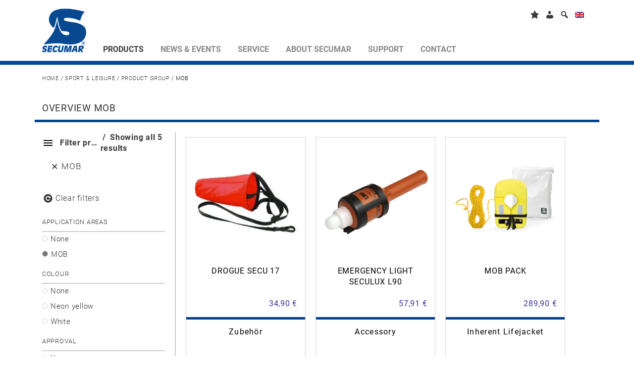

--- FILE ---
content_type: text/html; charset=UTF-8
request_url: https://www.secumar.com/en/produkt-kategorie/sport-leisure/application/mob-en/
body_size: 31967
content:
<!DOCTYPE html>
<html lang="en-US">

<!--[if IE 8]>         <html class="ie8"> <![endif]-->
<!--[if IE 9]>         <html class="ie9 gt-ie8"> <![endif]-->
<!--[if gt IE 9]><!--> <html class="gt-ie8 gt-ie9 not-ie"> <!--<![endif]-->
<head>
    <meta charset="UTF-8">
    <meta http-equiv="X-UA-Compatible" content="IE=edge,chrome=1">
    
    <meta name="viewport" content="width=device-width">

    <meta name='robots' content='index, follow, max-image-preview:large, max-snippet:-1, max-video-preview:-1' />
	<style>img:is([sizes="auto" i], [sizes^="auto," i]) { contain-intrinsic-size: 3000px 1500px }</style>
	<link rel="alternate" hreflang="de-de" href="https://www.secumar.com/produkt-kategorie/freizeit-sport/produktgruppen/mob/" />
<link rel="alternate" hreflang="en-us" href="https://www.secumar.com/en/produkt-kategorie/sport-leisure/product-groups/mob-en/" />
<link rel="alternate" hreflang="fr-fr" href="https://www.secumar.com/fr/categorie-produit/loisir-sport-fr/categorie-de-produits-loisirs-fr/homme-a-la-mer-fr/" />
<link rel="alternate" hreflang="nl-nl" href="https://www.secumar.com/nl/product-categorie/sport/productgroep-nl/mob-nl/" />
<link rel="alternate" hreflang="x-default" href="https://www.secumar.com/produkt-kategorie/freizeit-sport/produktgruppen/mob/" />
<meta name="dlm-version" content="5.0.22">
	<!-- This site is optimized with the Yoast SEO plugin v24.6 - https://yoast.com/wordpress/plugins/seo/ -->
	<title>MOB - SECUMAR</title>
	<link rel="canonical" href="https://www.secumar.com/en/produkt-kategorie/sport-leisure/application/mob-en/" />
	<meta property="og:locale" content="en_US" />
	<meta property="og:type" content="article" />
	<meta property="og:title" content="MOB - SECUMAR" />
	<meta property="og:url" content="https://www.secumar.com/en/produkt-kategorie/sport-leisure/application/mob-en/" />
	<meta property="og:site_name" content="SECUMAR" />
	<meta property="og:image" content="https://www.secumar.com/wp-content/uploads/2016/09/S-Logo_150px.jpg" />
	<meta property="og:image:width" content="150" />
	<meta property="og:image:height" content="150" />
	<meta property="og:image:type" content="image/jpeg" />
	<meta name="twitter:card" content="summary_large_image" />
	<script type="application/ld+json" class="yoast-schema-graph">{"@context":"https://schema.org","@graph":[{"@type":"CollectionPage","@id":"https://www.secumar.com/en/produkt-kategorie/sport-leisure/application/mob-en/","url":"https://www.secumar.com/en/produkt-kategorie/sport-leisure/application/mob-en/","name":"MOB - SECUMAR","isPartOf":{"@id":"https://www.secumar.com/#website"},"primaryImageOfPage":{"@id":"https://www.secumar.com/en/produkt-kategorie/sport-leisure/application/mob-en/#primaryimage"},"image":{"@id":"https://www.secumar.com/en/produkt-kategorie/sport-leisure/application/mob-en/#primaryimage"},"thumbnailUrl":"https://www.secumar.com/wp-content/uploads/2015/03/Treibanker-.jpg","breadcrumb":{"@id":"https://www.secumar.com/en/produkt-kategorie/sport-leisure/application/mob-en/#breadcrumb"},"inLanguage":"en-US"},{"@type":"ImageObject","inLanguage":"en-US","@id":"https://www.secumar.com/en/produkt-kategorie/sport-leisure/application/mob-en/#primaryimage","url":"https://www.secumar.com/wp-content/uploads/2015/03/Treibanker-.jpg","contentUrl":"https://www.secumar.com/wp-content/uploads/2015/03/Treibanker-.jpg","width":350,"height":350},{"@type":"BreadcrumbList","@id":"https://www.secumar.com/en/produkt-kategorie/sport-leisure/application/mob-en/#breadcrumb","itemListElement":[{"@type":"ListItem","position":1,"name":"Startseite","item":"https://www.secumar.com/en/"},{"@type":"ListItem","position":2,"name":"Sport &amp; Leisure","item":"https://www.secumar.com/en/produkt-kategorie/sport-leisure/"},{"@type":"ListItem","position":3,"name":"Application","item":"https://www.secumar.com/en/produkt-kategorie/sport-leisure/application/"},{"@type":"ListItem","position":4,"name":"MOB"}]},{"@type":"WebSite","@id":"https://www.secumar.com/#website","url":"https://www.secumar.com/","name":"SECUMAR","description":"Bernhardt Apparatebau GmbH u. Co.","publisher":{"@id":"https://www.secumar.com/#organization"},"potentialAction":[{"@type":"SearchAction","target":{"@type":"EntryPoint","urlTemplate":"https://www.secumar.com/?s={search_term_string}"},"query-input":{"@type":"PropertyValueSpecification","valueRequired":true,"valueName":"search_term_string"}}],"inLanguage":"en-US"},{"@type":"Organization","@id":"https://www.secumar.com/#organization","name":"Bernhardt Apparatebau GmbH u. Co.","url":"https://www.secumar.com/","logo":{"@type":"ImageObject","inLanguage":"en-US","@id":"https://www.secumar.com/#/schema/logo/image/","url":"https://www.secumar.com/wp-content/uploads/2016/09/S-Logo_150px-3.jpg","contentUrl":"https://www.secumar.com/wp-content/uploads/2016/09/S-Logo_150px-3.jpg","width":150,"height":150,"caption":"Bernhardt Apparatebau GmbH u. Co."},"image":{"@id":"https://www.secumar.com/#/schema/logo/image/"},"sameAs":["https://www.facebook.com/Secumar/","https://www.instagram.com/secumar/","https://www.linkedin.com/company-beta/8684519/","https://www.youtube.com/user/BernhardtApparatebau","https://de.wikipedia.org/wiki/Secumar"]}]}</script>
	<!-- / Yoast SEO plugin. -->


<link rel='dns-prefetch' href='//www.secumar.com' />
<link rel='dns-prefetch' href='//www.google.com' />
<link href='https://fonts.gstatic.com' crossorigin rel='preconnect' />
<link rel="alternate" type="application/rss+xml" title="SECUMAR &raquo; MOB Category Feed" href="https://www.secumar.com/en/produkt-kategorie/sport-leisure/product-groups/mob-en/feed/" />
<link rel='stylesheet' id='editor_plus-plugin-frontend-style-css' href='https://www.secumar.com/wp-content/plugins/editorplus/dist/style-gutenberg-frontend-style.css' type='text/css' media='' />
<style id='editor_plus-plugin-frontend-style-inline-css' type='text/css'>

    @font-face {
      font-family: 'eplus-icon';
      src: url('https://www.secumar.com/wp-content/plugins/editorplus/extensions/icon-inserter/fonts/eplus-icon.eot?xs1351');
      src: url('https://www.secumar.com/wp-content/plugins/editorplus/extensions/icon-inserter/fonts/eplus-icon.eot?xs1351#iefix')
          format('embedded-opentype'),
        url('https://www.secumar.com/wp-content/plugins/editorplus/extensions/icon-inserter/fonts/eplus-icon.ttf?xs1351') format('truetype'),
        url('https://www.secumar.com/wp-content/plugins/editorplus/extensions/icon-inserter/fonts/eplus-icon.woff?xs1351') format('woff'),
        url('https://www.secumar.com/wp-content/plugins/editorplus/extensions/icon-inserter/fonts/eplus-icon.svg?xs1351#eplus-icon') format('svg');
      font-weight: normal;
      font-style: normal;
      font-display: block;
    }
</style>
<link rel='stylesheet' id='dashicons-css' href='https://www.secumar.com/wp-includes/css/dashicons.min.css' type='text/css' media='all' />
<link rel='stylesheet' id='menu-icons-extra-css' href='https://www.secumar.com/wp-content/plugins/menu-icons/css/extra.min.css' type='text/css' media='all' />
<style id='wp-emoji-styles-inline-css' type='text/css'>

	img.wp-smiley, img.emoji {
		display: inline !important;
		border: none !important;
		box-shadow: none !important;
		height: 1em !important;
		width: 1em !important;
		margin: 0 0.07em !important;
		vertical-align: -0.1em !important;
		background: none !important;
		padding: 0 !important;
	}
</style>
<link rel='stylesheet' id='wp-block-library-css' href='https://www.secumar.com/wp-includes/css/dist/block-library/style.min.css' type='text/css' media='all' />
<style id='classic-theme-styles-inline-css' type='text/css'>
/*! This file is auto-generated */
.wp-block-button__link{color:#fff;background-color:#32373c;border-radius:9999px;box-shadow:none;text-decoration:none;padding:calc(.667em + 2px) calc(1.333em + 2px);font-size:1.125em}.wp-block-file__button{background:#32373c;color:#fff;text-decoration:none}
</style>
<style id='global-styles-inline-css' type='text/css'>
:root{--wp--preset--aspect-ratio--square: 1;--wp--preset--aspect-ratio--4-3: 4/3;--wp--preset--aspect-ratio--3-4: 3/4;--wp--preset--aspect-ratio--3-2: 3/2;--wp--preset--aspect-ratio--2-3: 2/3;--wp--preset--aspect-ratio--16-9: 16/9;--wp--preset--aspect-ratio--9-16: 9/16;--wp--preset--color--black: #000000;--wp--preset--color--cyan-bluish-gray: #abb8c3;--wp--preset--color--white: #ffffff;--wp--preset--color--pale-pink: #f78da7;--wp--preset--color--vivid-red: #cf2e2e;--wp--preset--color--luminous-vivid-orange: #ff6900;--wp--preset--color--luminous-vivid-amber: #fcb900;--wp--preset--color--light-green-cyan: #7bdcb5;--wp--preset--color--vivid-green-cyan: #00d084;--wp--preset--color--pale-cyan-blue: #8ed1fc;--wp--preset--color--vivid-cyan-blue: #0693e3;--wp--preset--color--vivid-purple: #9b51e0;--wp--preset--gradient--vivid-cyan-blue-to-vivid-purple: linear-gradient(135deg,rgba(6,147,227,1) 0%,rgb(155,81,224) 100%);--wp--preset--gradient--light-green-cyan-to-vivid-green-cyan: linear-gradient(135deg,rgb(122,220,180) 0%,rgb(0,208,130) 100%);--wp--preset--gradient--luminous-vivid-amber-to-luminous-vivid-orange: linear-gradient(135deg,rgba(252,185,0,1) 0%,rgba(255,105,0,1) 100%);--wp--preset--gradient--luminous-vivid-orange-to-vivid-red: linear-gradient(135deg,rgba(255,105,0,1) 0%,rgb(207,46,46) 100%);--wp--preset--gradient--very-light-gray-to-cyan-bluish-gray: linear-gradient(135deg,rgb(238,238,238) 0%,rgb(169,184,195) 100%);--wp--preset--gradient--cool-to-warm-spectrum: linear-gradient(135deg,rgb(74,234,220) 0%,rgb(151,120,209) 20%,rgb(207,42,186) 40%,rgb(238,44,130) 60%,rgb(251,105,98) 80%,rgb(254,248,76) 100%);--wp--preset--gradient--blush-light-purple: linear-gradient(135deg,rgb(255,206,236) 0%,rgb(152,150,240) 100%);--wp--preset--gradient--blush-bordeaux: linear-gradient(135deg,rgb(254,205,165) 0%,rgb(254,45,45) 50%,rgb(107,0,62) 100%);--wp--preset--gradient--luminous-dusk: linear-gradient(135deg,rgb(255,203,112) 0%,rgb(199,81,192) 50%,rgb(65,88,208) 100%);--wp--preset--gradient--pale-ocean: linear-gradient(135deg,rgb(255,245,203) 0%,rgb(182,227,212) 50%,rgb(51,167,181) 100%);--wp--preset--gradient--electric-grass: linear-gradient(135deg,rgb(202,248,128) 0%,rgb(113,206,126) 100%);--wp--preset--gradient--midnight: linear-gradient(135deg,rgb(2,3,129) 0%,rgb(40,116,252) 100%);--wp--preset--font-size--small: 13px;--wp--preset--font-size--medium: 20px;--wp--preset--font-size--large: 36px;--wp--preset--font-size--x-large: 42px;--wp--preset--font-family--inter: "Inter", sans-serif;--wp--preset--font-family--cardo: Cardo;--wp--preset--spacing--20: 0.44rem;--wp--preset--spacing--30: 0.67rem;--wp--preset--spacing--40: 1rem;--wp--preset--spacing--50: 1.5rem;--wp--preset--spacing--60: 2.25rem;--wp--preset--spacing--70: 3.38rem;--wp--preset--spacing--80: 5.06rem;--wp--preset--shadow--natural: 6px 6px 9px rgba(0, 0, 0, 0.2);--wp--preset--shadow--deep: 12px 12px 50px rgba(0, 0, 0, 0.4);--wp--preset--shadow--sharp: 6px 6px 0px rgba(0, 0, 0, 0.2);--wp--preset--shadow--outlined: 6px 6px 0px -3px rgba(255, 255, 255, 1), 6px 6px rgba(0, 0, 0, 1);--wp--preset--shadow--crisp: 6px 6px 0px rgba(0, 0, 0, 1);}:where(.is-layout-flex){gap: 0.5em;}:where(.is-layout-grid){gap: 0.5em;}body .is-layout-flex{display: flex;}.is-layout-flex{flex-wrap: wrap;align-items: center;}.is-layout-flex > :is(*, div){margin: 0;}body .is-layout-grid{display: grid;}.is-layout-grid > :is(*, div){margin: 0;}:where(.wp-block-columns.is-layout-flex){gap: 2em;}:where(.wp-block-columns.is-layout-grid){gap: 2em;}:where(.wp-block-post-template.is-layout-flex){gap: 1.25em;}:where(.wp-block-post-template.is-layout-grid){gap: 1.25em;}.has-black-color{color: var(--wp--preset--color--black) !important;}.has-cyan-bluish-gray-color{color: var(--wp--preset--color--cyan-bluish-gray) !important;}.has-white-color{color: var(--wp--preset--color--white) !important;}.has-pale-pink-color{color: var(--wp--preset--color--pale-pink) !important;}.has-vivid-red-color{color: var(--wp--preset--color--vivid-red) !important;}.has-luminous-vivid-orange-color{color: var(--wp--preset--color--luminous-vivid-orange) !important;}.has-luminous-vivid-amber-color{color: var(--wp--preset--color--luminous-vivid-amber) !important;}.has-light-green-cyan-color{color: var(--wp--preset--color--light-green-cyan) !important;}.has-vivid-green-cyan-color{color: var(--wp--preset--color--vivid-green-cyan) !important;}.has-pale-cyan-blue-color{color: var(--wp--preset--color--pale-cyan-blue) !important;}.has-vivid-cyan-blue-color{color: var(--wp--preset--color--vivid-cyan-blue) !important;}.has-vivid-purple-color{color: var(--wp--preset--color--vivid-purple) !important;}.has-black-background-color{background-color: var(--wp--preset--color--black) !important;}.has-cyan-bluish-gray-background-color{background-color: var(--wp--preset--color--cyan-bluish-gray) !important;}.has-white-background-color{background-color: var(--wp--preset--color--white) !important;}.has-pale-pink-background-color{background-color: var(--wp--preset--color--pale-pink) !important;}.has-vivid-red-background-color{background-color: var(--wp--preset--color--vivid-red) !important;}.has-luminous-vivid-orange-background-color{background-color: var(--wp--preset--color--luminous-vivid-orange) !important;}.has-luminous-vivid-amber-background-color{background-color: var(--wp--preset--color--luminous-vivid-amber) !important;}.has-light-green-cyan-background-color{background-color: var(--wp--preset--color--light-green-cyan) !important;}.has-vivid-green-cyan-background-color{background-color: var(--wp--preset--color--vivid-green-cyan) !important;}.has-pale-cyan-blue-background-color{background-color: var(--wp--preset--color--pale-cyan-blue) !important;}.has-vivid-cyan-blue-background-color{background-color: var(--wp--preset--color--vivid-cyan-blue) !important;}.has-vivid-purple-background-color{background-color: var(--wp--preset--color--vivid-purple) !important;}.has-black-border-color{border-color: var(--wp--preset--color--black) !important;}.has-cyan-bluish-gray-border-color{border-color: var(--wp--preset--color--cyan-bluish-gray) !important;}.has-white-border-color{border-color: var(--wp--preset--color--white) !important;}.has-pale-pink-border-color{border-color: var(--wp--preset--color--pale-pink) !important;}.has-vivid-red-border-color{border-color: var(--wp--preset--color--vivid-red) !important;}.has-luminous-vivid-orange-border-color{border-color: var(--wp--preset--color--luminous-vivid-orange) !important;}.has-luminous-vivid-amber-border-color{border-color: var(--wp--preset--color--luminous-vivid-amber) !important;}.has-light-green-cyan-border-color{border-color: var(--wp--preset--color--light-green-cyan) !important;}.has-vivid-green-cyan-border-color{border-color: var(--wp--preset--color--vivid-green-cyan) !important;}.has-pale-cyan-blue-border-color{border-color: var(--wp--preset--color--pale-cyan-blue) !important;}.has-vivid-cyan-blue-border-color{border-color: var(--wp--preset--color--vivid-cyan-blue) !important;}.has-vivid-purple-border-color{border-color: var(--wp--preset--color--vivid-purple) !important;}.has-vivid-cyan-blue-to-vivid-purple-gradient-background{background: var(--wp--preset--gradient--vivid-cyan-blue-to-vivid-purple) !important;}.has-light-green-cyan-to-vivid-green-cyan-gradient-background{background: var(--wp--preset--gradient--light-green-cyan-to-vivid-green-cyan) !important;}.has-luminous-vivid-amber-to-luminous-vivid-orange-gradient-background{background: var(--wp--preset--gradient--luminous-vivid-amber-to-luminous-vivid-orange) !important;}.has-luminous-vivid-orange-to-vivid-red-gradient-background{background: var(--wp--preset--gradient--luminous-vivid-orange-to-vivid-red) !important;}.has-very-light-gray-to-cyan-bluish-gray-gradient-background{background: var(--wp--preset--gradient--very-light-gray-to-cyan-bluish-gray) !important;}.has-cool-to-warm-spectrum-gradient-background{background: var(--wp--preset--gradient--cool-to-warm-spectrum) !important;}.has-blush-light-purple-gradient-background{background: var(--wp--preset--gradient--blush-light-purple) !important;}.has-blush-bordeaux-gradient-background{background: var(--wp--preset--gradient--blush-bordeaux) !important;}.has-luminous-dusk-gradient-background{background: var(--wp--preset--gradient--luminous-dusk) !important;}.has-pale-ocean-gradient-background{background: var(--wp--preset--gradient--pale-ocean) !important;}.has-electric-grass-gradient-background{background: var(--wp--preset--gradient--electric-grass) !important;}.has-midnight-gradient-background{background: var(--wp--preset--gradient--midnight) !important;}.has-small-font-size{font-size: var(--wp--preset--font-size--small) !important;}.has-medium-font-size{font-size: var(--wp--preset--font-size--medium) !important;}.has-large-font-size{font-size: var(--wp--preset--font-size--large) !important;}.has-x-large-font-size{font-size: var(--wp--preset--font-size--x-large) !important;}
:where(.wp-block-post-template.is-layout-flex){gap: 1.25em;}:where(.wp-block-post-template.is-layout-grid){gap: 1.25em;}
:where(.wp-block-columns.is-layout-flex){gap: 2em;}:where(.wp-block-columns.is-layout-grid){gap: 2em;}
:root :where(.wp-block-pullquote){font-size: 1.5em;line-height: 1.6;}
</style>
<link rel='stylesheet' id='agile-store-locator-init-css' href='https://www.secumar.com/wp-content/plugins/agile-store-locator/public/css/init.css' type='text/css' media='all' />
<link rel='stylesheet' id='ljf-css' href='https://www.secumar.com/wp-content/plugins/secumar-lifejacket-finder//assets/css/ljf.css' type='text/css' media='all' />
<link rel='stylesheet' id='bootstrap-wizard-css' href='https://www.secumar.com/wp-content/plugins/secumar-lifejacket-finder//assets/css/bootstrap-wizard.css' type='text/css' media='all' />
<link rel='stylesheet' id='awesome-bootstrap-checkbox-css' href='https://www.secumar.com/wp-content/plugins/secumar-lifejacket-finder//assets/css/awesome-bootstrap-checkbox.css' type='text/css' media='all' />
<link rel='stylesheet' id='superior-faq-css' href='https://www.secumar.com/wp-content/plugins/superior-faq/css/superior-faq.css' type='text/css' media='all' />
<link rel='stylesheet' id='woocommerce-layout-css' href='https://www.secumar.com/wp-content/plugins/woocommerce/assets/css/woocommerce-layout.css' type='text/css' media='all' />
<link rel='stylesheet' id='woocommerce-smallscreen-css' href='https://www.secumar.com/wp-content/plugins/woocommerce/assets/css/woocommerce-smallscreen.css' type='text/css' media='only screen and (max-width: 768px)' />
<link rel='stylesheet' id='woocommerce-general-css' href='https://www.secumar.com/wp-content/plugins/woocommerce/assets/css/woocommerce.css' type='text/css' media='all' />
<style id='woocommerce-inline-inline-css' type='text/css'>
.woocommerce form .form-row .required { visibility: visible; }
</style>
<link rel='stylesheet' id='video-embed-privacy-css' href='https://www.secumar.com/wp-content/plugins/wp-video-embed-privacy/video-embed-privacy.css' type='text/css' media='all' />
<link rel='stylesheet' id='wpml-legacy-dropdown-0-css' href='https://www.secumar.com/wp-content/plugins/sitepress-multilingual-cms/templates/language-switchers/legacy-dropdown/style.min.css' type='text/css' media='all' />
<style id='wpml-legacy-dropdown-0-inline-css' type='text/css'>
.wpml-ls-statics-shortcode_actions{background-color:#ffffff;}.wpml-ls-statics-shortcode_actions, .wpml-ls-statics-shortcode_actions .wpml-ls-sub-menu, .wpml-ls-statics-shortcode_actions a {border-color:#cdcdcd;}.wpml-ls-statics-shortcode_actions a, .wpml-ls-statics-shortcode_actions .wpml-ls-sub-menu a, .wpml-ls-statics-shortcode_actions .wpml-ls-sub-menu a:link, .wpml-ls-statics-shortcode_actions li:not(.wpml-ls-current-language) .wpml-ls-link, .wpml-ls-statics-shortcode_actions li:not(.wpml-ls-current-language) .wpml-ls-link:link {color:#444444;background-color:#ffffff;}.wpml-ls-statics-shortcode_actions a, .wpml-ls-statics-shortcode_actions .wpml-ls-sub-menu a:hover,.wpml-ls-statics-shortcode_actions .wpml-ls-sub-menu a:focus, .wpml-ls-statics-shortcode_actions .wpml-ls-sub-menu a:link:hover, .wpml-ls-statics-shortcode_actions .wpml-ls-sub-menu a:link:focus {color:#000000;background-color:#eeeeee;}.wpml-ls-statics-shortcode_actions .wpml-ls-current-language > a {color:#444444;background-color:#ffffff;}.wpml-ls-statics-shortcode_actions .wpml-ls-current-language:hover>a, .wpml-ls-statics-shortcode_actions .wpml-ls-current-language>a:focus {color:#000000;background-color:#eeeeee;}
</style>
<link rel='stylesheet' id='sc-calendar-css' href='https://www.secumar.com/wp-content/plugins/sc-calendar/assets/css/sc-calendar.css' type='text/css' media='all' />
<link rel='stylesheet' id='sec_woocommerce_wishlist-css-css' href='https://www.secumar.com/wp-content/plugins/woocommerce-wishlist/assets/css/sec_woocommerce_wishlist.css' type='text/css' media='all' />
<link rel='stylesheet' id='cms-navigation-style-base-css' href='https://www.secumar.com/wp-content/plugins/wpml-cms-nav/res/css/cms-navigation-base.css' type='text/css' media='screen' />
<link rel='stylesheet' id='cms-navigation-style-css' href='https://www.secumar.com/wp-content/plugins/wpml-cms-nav/res/css/cms-navigation.css' type='text/css' media='screen' />
<link rel='stylesheet' id='brands-styles-css' href='https://www.secumar.com/wp-content/plugins/woocommerce/assets/css/brands.css' type='text/css' media='all' />
<link rel='stylesheet' id='font-awesome-css' href='https://www.secumar.com/wp-content/themes/secumar/font-awesome/4.2.0/css/font-awesome.min.css' type='text/css' media='all' />
<link rel='stylesheet' id='fancybox-css' href='https://www.secumar.com/wp-content/plugins/easy-fancybox/fancybox/1.5.4/jquery.fancybox.css' type='text/css' media='screen' />
<link rel='stylesheet' id='borlabs-cookie-css' href='https://www.secumar.com/wp-content/cache/borlabs-cookie/borlabs-cookie_1_en.css' type='text/css' media='all' />
<link rel='stylesheet' id='mmm_mega_main_menu-css' href='https://www.secumar.com/wp-content/plugins/mega_main_menu/src/css/cache.skin.css' type='text/css' media='all' />
<link rel='stylesheet' id='searchwp-forms-css' href='https://www.secumar.com/wp-content/plugins/searchwp/assets/css/frontend/search-forms.css' type='text/css' media='all' />
<link rel='stylesheet' id='woocommerce-gzd-layout-css' href='https://www.secumar.com/wp-content/plugins/woocommerce-germanized/build/static/layout-styles.css' type='text/css' media='all' />
<style id='woocommerce-gzd-layout-inline-css' type='text/css'>
.woocommerce-checkout .shop_table { background-color: #eeeeee; } .product p.deposit-packaging-type { font-size: 1.25em !important; } p.woocommerce-shipping-destination { display: none; }
                .wc-gzd-nutri-score-value-a {
                    background: url(https://www.secumar.com/wp-content/plugins/woocommerce-germanized/assets/images/nutri-score-a.svg) no-repeat;
                }
                .wc-gzd-nutri-score-value-b {
                    background: url(https://www.secumar.com/wp-content/plugins/woocommerce-germanized/assets/images/nutri-score-b.svg) no-repeat;
                }
                .wc-gzd-nutri-score-value-c {
                    background: url(https://www.secumar.com/wp-content/plugins/woocommerce-germanized/assets/images/nutri-score-c.svg) no-repeat;
                }
                .wc-gzd-nutri-score-value-d {
                    background: url(https://www.secumar.com/wp-content/plugins/woocommerce-germanized/assets/images/nutri-score-d.svg) no-repeat;
                }
                .wc-gzd-nutri-score-value-e {
                    background: url(https://www.secumar.com/wp-content/plugins/woocommerce-germanized/assets/images/nutri-score-e.svg) no-repeat;
                }
            
</style>
<link rel='stylesheet' id='bootstrap.css-css' href='https://www.secumar.com/wp-content/themes/secumar/assets/css/bootstrap.min.css' type='text/css' media='all' />
<link rel='stylesheet' id='slick.css-css' href='https://www.secumar.com/wp-content/themes/secumar/assets/css/slick.css' type='text/css' media='all' />
<link rel='stylesheet' id='stacktable.css-css' href='https://www.secumar.com/wp-content/themes/secumar/assets/css/stacktable.css' type='text/css' media='all' />
<link rel='stylesheet' id='sec_loader.css-css' href='https://www.secumar.com/wp-content/themes/secumar/assets/css/sec_loader.css' type='text/css' media='all' />
<link rel='stylesheet' id='ctabtn.css-css' href='https://www.secumar.com/wp-content/themes/secumar/assets/css/ctabtn.css' type='text/css' media='all' />
<link rel='stylesheet' id='nail.css-css' href='https://www.secumar.com/wp-content/themes/secumar/assets/css/jquery.nailthumb.1.1.css' type='text/css' media='all' />
<link rel='stylesheet' id='main_style-css' href='https://www.secumar.com/wp-content/themes/secumar/style.css' type='text/css' media='all' />
<link rel='stylesheet' id='prdctfltr-css' href='https://www.secumar.com/wp-content/plugins/prdctfltr/includes/css/styles.css' type='text/css' media='all' />
<link rel='stylesheet' id='pcs-styles-css' href='https://www.secumar.com/wp-content/plugins/post-content-shortcodes/styles/default-styles.css' type='text/css' media='screen' />
<script type="text/javascript" src="https://www.secumar.com/wp-includes/js/jquery/jquery.min.js" id="jquery-core-js"></script>
<script type="text/javascript" src="https://www.secumar.com/wp-includes/js/jquery/jquery-migrate.min.js" id="jquery-migrate-js"></script>
<script type="text/javascript" src="https://www.secumar.com/wp-content/plugins/cart-items-counter/js/updating-cart.js" id="cart-counter-js"></script>
<script type="text/javascript" src="https://www.secumar.com/wp-content/plugins/secumar-lifejacket-finder//assets/js/bootstrap-wizard.js" id="bootstrap-wizard-js"></script>
<script type="text/javascript" src="https://www.secumar.com/wp-content/plugins/superior-faq/js/jquery.smart_autocomplete.js" id="superior-faq-search-js"></script>
<script type="text/javascript" src="https://www.secumar.com/wp-content/plugins/woocommerce/assets/js/jquery-blockui/jquery.blockUI.min.js" id="jquery-blockui-js" data-wp-strategy="defer"></script>
<script type="text/javascript" src="https://www.secumar.com/wp-content/plugins/woocommerce/assets/js/js-cookie/js.cookie.min.js" id="js-cookie-js" defer="defer" data-wp-strategy="defer"></script>
<script type="text/javascript" id="woocommerce-js-extra">
/* <![CDATA[ */
var woocommerce_params = {"ajax_url":"\/wp-admin\/admin-ajax.php?lang=en","wc_ajax_url":"\/en\/?wc-ajax=%%endpoint%%","i18n_password_show":"Show password","i18n_password_hide":"Hide password"};
/* ]]> */
</script>
<script type="text/javascript" src="https://www.secumar.com/wp-content/plugins/woocommerce/assets/js/frontend/woocommerce.min.js" id="woocommerce-js" defer="defer" data-wp-strategy="defer"></script>
<script type="text/javascript" src="https://www.secumar.com/wp-content/plugins/sitepress-multilingual-cms/templates/language-switchers/legacy-dropdown/script.min.js" id="wpml-legacy-dropdown-0-js"></script>
<script type="text/javascript" src="https://www.secumar.com/wp-content/plugins/sc-product-comparison/assets/js/sc_product_comparison.js" id="sc_product_comparison-js-js"></script>
<script type="text/javascript" id="sc_product_comparison_translation_strings-js-extra">
/* <![CDATA[ */
var sc_product_comparison_localization_vars = {"added_txt":"Product successfully added","added_a_txt":"View comparison"};
/* ]]> */
</script>
<script type="text/javascript" src="https://www.secumar.com/wp-content/plugins/sc-product-comparison/assets/js/sc_product_comparison.js" id="sc_product_comparison_translation_strings-js"></script>
<script type="text/javascript" id="sc_product_comparison-js-extra">
/* <![CDATA[ */
var sc_product_comparison_vars = {"ajaxurl":"https:\/\/www.secumar.com\/wp-admin\/admin-ajax.php","ajax_nonce":"af00f92b24","compare_url":"https:\/\/www.secumar.com\/en\/product-comparison\/"};
/* ]]> */
</script>
<script type="text/javascript" src="https://www.secumar.com/wp-content/plugins/sc-product-comparison/assets/js/sc_product_comparison.js" id="sc_product_comparison-js"></script>
<script type="text/javascript" src="https://www.secumar.com/wp-content/plugins/woocommerce-wishlist/assets/js/sec_woocommerce_wishlist.js" id="sec_woocommerce_wishlist-js-js"></script>
<script type="text/javascript" id="sec_wish-js-extra">
/* <![CDATA[ */
var sec_wish_vars = {"ajaxurl":"https:\/\/www.secumar.com\/wp-admin\/admin-ajax.php","ajax_nonce":"af00f92b24","wishlist_url":"https:\/\/www.secumar.com\/en\/wishlist\/"};
/* ]]> */
</script>
<script type="text/javascript" src="https://www.secumar.com/wp-content/plugins/woocommerce-wishlist/assets/js/sec_woocommerce_wishlist.js" id="sec_wish-js"></script>
<script type="text/javascript" id="sec_wish_translation_strings-js-extra">
/* <![CDATA[ */
var sec_wish_localization_vars = {"added_to_wishlist_txt":"Product successfully added","added_to_wishlist_a_txt":"View wishlist"};
/* ]]> */
</script>
<script type="text/javascript" src="https://www.secumar.com/wp-content/plugins/woocommerce-wishlist/assets/js/sec_woocommerce_wishlist.js" id="sec_wish_translation_strings-js"></script>
<script type="text/javascript" id="wc-gzd-unit-price-observer-queue-js-extra">
/* <![CDATA[ */
var wc_gzd_unit_price_observer_queue_params = {"ajax_url":"\/wp-admin\/admin-ajax.php","wc_ajax_url":"\/en\/?wc-ajax=%%endpoint%%","refresh_unit_price_nonce":"e2f85ec013"};
/* ]]> */
</script>
<script type="text/javascript" src="https://www.secumar.com/wp-content/plugins/woocommerce-germanized/build/static/unit-price-observer-queue.js" id="wc-gzd-unit-price-observer-queue-js" defer="defer" data-wp-strategy="defer"></script>
<script type="text/javascript" src="https://www.secumar.com/wp-content/plugins/woocommerce/assets/js/accounting/accounting.min.js" id="accounting-js"></script>
<script type="text/javascript" id="wc-gzd-unit-price-observer-js-extra">
/* <![CDATA[ */
var wc_gzd_unit_price_observer_params = {"wrapper":".product","price_selector":{"p.price":{"is_total_price":false,"is_primary_selector":true,"quantity_selector":""}},"replace_price":"1","product_id":"44399","price_decimal_sep":",","price_thousand_sep":".","qty_selector":"input.quantity, input.qty","refresh_on_load":""};
/* ]]> */
</script>
<script type="text/javascript" src="https://www.secumar.com/wp-content/plugins/woocommerce-germanized/build/static/unit-price-observer.js" id="wc-gzd-unit-price-observer-js" defer="defer" data-wp-strategy="defer"></script>
<script type="text/javascript" src="https://www.secumar.com/wp-content/themes/secumar/assets/js/bootstrap.js" id="bootstrap.js-js"></script>
<script type="text/javascript" src="https://www.secumar.com/wp-content/themes/secumar/assets/js/bootstrap-tabcollapse.js" id="bootstrap-tabcollapse.js-js"></script>
<script type="text/javascript" src="https://www.secumar.com/wp-content/themes/secumar/assets/js/slick.js" id="slick.js-js"></script>
<script type="text/javascript" src="https://www.secumar.com/wp-content/themes/secumar/assets/js/filter_toggle.js" id="filter_toggle-js"></script>
<script type="text/javascript" src="https://www.secumar.com/wp-content/themes/secumar/assets/js/category_fix.js" id="category_fix-js"></script>
<script type="text/javascript" src="https://www.secumar.com/wp-content/themes/secumar/assets/js/jquery.swfobject.1-1-1.min.js" id="swfobject.js-js"></script>
<script type="text/javascript" src="https://www.secumar.com/wp-content/themes/secumar/assets/js/js.cookie.js" id="js.cookies-js"></script>
<script type="text/javascript" src="https://www.secumar.com/wp-content/themes/secumar/assets/js/jquery.nailthumb.1.1.min.js" id="nailthumb-js"></script>
<link rel="https://api.w.org/" href="https://www.secumar.com/en/wp-json/" /><link rel="alternate" title="JSON" type="application/json" href="https://www.secumar.com/en/wp-json/wp/v2/product_cat/703" /><link rel="EditURI" type="application/rsd+xml" title="RSD" href="https://www.secumar.com/xmlrpc.php?rsd" />
<meta name="generator" content="WordPress 6.7.1" />
<meta name="generator" content="WooCommerce 9.7.1" />
<meta name="generator" content="WPML ver:4.6.15 stt:39,1,4,3;" />
    <script type="text/javascript">
        var ajaxurl = 'https://www.secumar.com/wp-admin/admin-ajax.php';
    </script>
    	<noscript><style>.woocommerce-product-gallery{ opacity: 1 !important; }</style></noscript>
	<style type="text/css">.recentcomments a{display:inline !important;padding:0 !important;margin:0 !important;}</style><style class='wp-fonts-local' type='text/css'>
@font-face{font-family:Inter;font-style:normal;font-weight:300 900;font-display:fallback;src:url('https://www.secumar.com/wp-content/plugins/woocommerce/assets/fonts/Inter-VariableFont_slnt,wght.woff2') format('woff2');font-stretch:normal;}
@font-face{font-family:Cardo;font-style:normal;font-weight:400;font-display:fallback;src:url('https://www.secumar.com/wp-content/plugins/woocommerce/assets/fonts/cardo_normal_400.woff2') format('woff2');}
</style>
<link rel="icon" href="https://www.secumar.com/wp-content/uploads/2013/06/cropped-SECUMAR-Logo-small-1227x1227px-32x32.jpg" sizes="32x32" />
<link rel="icon" href="https://www.secumar.com/wp-content/uploads/2013/06/cropped-SECUMAR-Logo-small-1227x1227px-192x192.jpg" sizes="192x192" />
<link rel="apple-touch-icon" href="https://www.secumar.com/wp-content/uploads/2013/06/cropped-SECUMAR-Logo-small-1227x1227px-180x180.jpg" />
<meta name="msapplication-TileImage" content="https://www.secumar.com/wp-content/uploads/2013/06/cropped-SECUMAR-Logo-small-1227x1227px-270x270.jpg" />
<meta name="generator" content="XforWooCommerce.com - Product Filter for WooCommerce"/>		<style type="text/css" id="wp-custom-css">
			.asl-cont .adropdown-menu {
	z-index: 99999 !important;
}

figure.wp-block-gallery.has-nested-images {
    align-items: normal;
    padding-top: 8px;
}		</style>
		<noscript><style id="rocket-lazyload-nojs-css">.rll-youtube-player, [data-lazy-src]{display:none !important;}</style></noscript>
    <link rel="shortcut icon" href="https://www.secumar.com/wp-content/themes/secumar/assets/img/favicon.ico" />
    <link rel="apple-touch-icon" href="https://www.secumar.com/wp-content/themes/secumar/assets/img/favicon_60.png" />
    <link rel="apple-touch-icon" sizes="72x72" href="https://www.secumar.com/wp-content/themes/secumar/assets/img/apple-touch-icon-72x72.png">
    <link rel="apple-touch-icon" sizes="114x114" href="https://www.secumar.com/wp-content/themes/secumar/assets/img/apple-touch-icon-114x114.png">

<script type="text/javascript">
jQuery( document ).ready(function() {
    jQuery( ".sec_header_right_shopping_links .dashicons-search" ).click(function() {
      jQuery( "#top-search-form" ).toggle( "fast", function() {
        // Animation complete.
          jQuery('#top-search-form .form-control').focus();
      });
      if ( screen.width < 768 ) {
        jQuery( "#hidden-search-form" ).toggle( "fast", function() {
             // Animation complete.
            jQuery('#top-search-form .form-control').focus();
        });
      }
    });
    jQuery( ".custom-search-button" ).click(function() {
      if ( screen.width < 768 ) {
        jQuery( "#hidden-search-form" ).toggle( "fast", function() {
             jQuery('#top-search-form .form-control').focus();
        });
      }
    });
});
</script>

</head>
<body class=" archive-products lang_en post_44399">
<div class="ccontainer">
<div class="container">
    <div class="sec_page_container">
<!-- Header -->
<header class="hidden-xs extendfull">

    <!-- Header Top -->
    <div class="col-lg-12 col-md-12 col-sm-12">
            <!-- Right Header Area -->
            <div>
                <div class="top-right-nav">
                    <div class="sec_header_right_shopping_links">
                        <ul id="menu-mein-konto-englisch" class="navigation"><li id="menu-item-43187" class="menu-item menu-item-type-post_type menu-item-object-page menu-item-43187"><a href="https://www.secumar.com/en/cart/"><span class="sec_header_left_theme_navigation_span"><i class="_mi _before dashicons dashicons-cart" aria-hidden="true"></i><span>Cart</span></span></a></li>
<li id="menu-item-18426" class="menu-item menu-item-type-post_type menu-item-object-page menu-item-18426"><a href="https://www.secumar.com/en/wishlist/"><span class="sec_header_left_theme_navigation_span"><i class="_mi _before dashicons dashicons-star-filled" aria-hidden="true"></i><span>Wishlist</span></span></a></li>
<li id="menu-item-18425" class="menu-item menu-item-type-post_type menu-item-object-page menu-item-18425"><a href="https://www.secumar.com/en/my-account/"><span class="sec_header_left_theme_navigation_span"><i class="_mi _before dashicons dashicons-admin-users" aria-hidden="true"></i><span>My Account</span></span></a></li>
<li id="menu-item-43188" class="custom-search-button menu-item menu-item-type-custom menu-item-object-custom menu-item-43188"><a href="#"><span class="sec_header_left_theme_navigation_span"><i class="_mi _before dashicons dashicons-search" aria-hidden="true"></i><span>Search</span></span></a></li>
</ul>
<div
	 class="wpml-ls-statics-shortcode_actions wpml-ls wpml-ls-legacy-dropdown js-wpml-ls-legacy-dropdown" id="lang_sel">
	<ul>

		<li tabindex="0" class="wpml-ls-slot-shortcode_actions wpml-ls-item wpml-ls-item-en wpml-ls-current-language wpml-ls-item-legacy-dropdown">
			<a href="#" class="js-wpml-ls-item-toggle wpml-ls-item-toggle lang_sel_sel icl-en">
                                                    <img
            class="wpml-ls-flag iclflag"
            src="https://www.secumar.com/wp-content/plugins/sitepress-multilingual-cms/res/flags/en.png"
            alt=""
            width=18
            height=12
    /><span class="wpml-ls-native icl_lang_sel_native">English</span></a>

			<ul class="wpml-ls-sub-menu">
				
					<li class="icl-de wpml-ls-slot-shortcode_actions wpml-ls-item wpml-ls-item-de wpml-ls-first-item">
						<a href="https://www.secumar.com/produkt-kategorie/freizeit-sport/produktgruppen/mob/" class="wpml-ls-link">
                                                                <img
            class="wpml-ls-flag iclflag"
            src="https://www.secumar.com/wp-content/plugins/sitepress-multilingual-cms/res/flags/de.png"
            alt=""
            width=18
            height=12
    /><span class="wpml-ls-native icl_lang_sel_native" lang="de">Deutsch</span></a>
					</li>

				
					<li class="icl-fr wpml-ls-slot-shortcode_actions wpml-ls-item wpml-ls-item-fr">
						<a href="https://www.secumar.com/fr/categorie-produit/loisir-sport-fr/categorie-de-produits-loisirs-fr/homme-a-la-mer-fr/" class="wpml-ls-link">
                                                                <img
            class="wpml-ls-flag iclflag"
            src="https://www.secumar.com/wp-content/plugins/sitepress-multilingual-cms/res/flags/fr.png"
            alt=""
            width=18
            height=12
    /><span class="wpml-ls-native icl_lang_sel_native" lang="fr">Français</span></a>
					</li>

				
					<li class="icl-nl wpml-ls-slot-shortcode_actions wpml-ls-item wpml-ls-item-nl wpml-ls-last-item">
						<a href="https://www.secumar.com/nl/product-categorie/sport/productgroep-nl/mob-nl/" class="wpml-ls-link">
                                                                <img
            class="wpml-ls-flag iclflag"
            src="https://www.secumar.com/wp-content/plugins/sitepress-multilingual-cms/res/flags/nl.png"
            alt=""
            width=18
            height=12
    /><span class="wpml-ls-native icl_lang_sel_native" lang="nl">Nederlands</span></a>
					</li>

							</ul>

		</li>

	</ul>
</div>
                    </div>

                    <div id="top-search-form" class="row sec_header_right_search">
                        <form action="https://www.secumar.com/en/">
                            <div class="form-group has-feedback">
                                <input type="text" class="form-control" id="s" name="s"  placeholder="Please enter keyword, product or part number" value="" />

                                <input type="hidden" name="lang" value="en"/>
                                <input type="submit" class="hidden-submit" name="submit" value="Search" />
                
                                <i class="glyphicon glyphicon-search form-control-feedback"></i>
                            </div>
                        </form>
                    </div>

                </div>

                <div class="clearfix"></div>
            </div>
            <!-- ./Right Header Area -->
        </div>
    </div>
    <!-- ./Header Top -->

    <div class="clearfix"></div>

    <!-- Header Bottom -->
    <div class="sec_header_bottom desktop_navigation">

        <div style="text-align:center;width:100%;">
            </div>


            
<!-- begin "mega_main_menu" -->
<div id="mega_main_menu" class="main-nav primary_style-flat icons-left first-lvl-align-left first-lvl-separator-none direction-horizontal fullwidth-enable pushing_content-disable mobile_minimized-enable dropdowns_trigger-hover dropdowns_animation-none include-logo no-search no-woo_cart no-buddypress responsive-enable coercive_styles-disable indefinite_location_mode-disable language_direction-ltr version-2-1-3 structure_settings-no_icons icons-disable_globally mega_main mega_main_menu">
	<div class="menu_holder">
	<div class="mmm_fullwidth_container"></div><!-- class="fullwidth_container" -->
		<div class="menu_inner">
			<span class="nav_logo">
				<a class="logo_link" href="https://www.secumar.com/en/" title="SECUMAR">
					<img src="https://www.secumar.com/wp-content/uploads/2020/06/secumar_de-300x300.png" alt="SECUMAR" />
				</a>
				<a class="mobile_toggle">
					<span class="mobile_button">
						Menü &nbsp;
						<span class="symbol_menu">&equiv;</span>
						<span class="symbol_cross">&#x2573;</span>
					</span><!-- class="mobile_button" -->
				</a>
			</span><!-- /class="nav_logo" -->
				<ul id="mega_main_menu_ul" class="mega_main_menu_ul">
<li id="menu-item-31175" class="menu-item menu-item-type-custom menu-item-object-custom current-menu-ancestor menu-item-has-children menu-item-31175 multicolumn_dropdown default_style drop_to_right submenu_full_width columns2">
	<a href="#" class="item_link  disable_icon" tabindex="1">
		<i class=""></i> 
		<span class="link_content">
			<span class="link_text">
				Products
			</span>
		</span>
	</a>
	<ul class="mega_dropdown">
	<li id="menu-item-31176" class="menu-item menu-item-type-custom menu-item-object-custom current-menu-ancestor menu-item-has-children menu-item-31176 multicolumn_dropdown additional_style_1 drop_to_right submenu_default_width columns1" style="width:50%;">
		<a href="#" class="item_link  disable_icon" tabindex="2">
			<i class=""></i> 
			<span class="link_content">
				<span class="link_text">
					Sport &#038; Leisure
				</span>
			</span>
		</a>
		<ul class="mega_dropdown">
		<li id="menu-item-35061" class="menu-item menu-item-type-custom menu-item-object-custom current-menu-ancestor menu-item-has-children menu-item-35061 multicolumn_dropdown default_style drop_to_right submenu_default_width columns2" style="width:100%;">
			<a href="#" class="item_link  menu_item_without_text disable_icon" tabindex="3">
				<i class=""></i> 
				<span class="link_content">
					<span class="link_text">
						ROW
					</span>
				</span>
			</a>
			<ul class="mega_dropdown">
			<li id="menu-item-31177" class="hidden_sec_mob menu-item menu-item-type-custom menu-item-object-custom menu-item-has-children menu-item-31177 default_dropdown additional_style_2 drop_to_right submenu_default_width columns1" style="width:50%;">
				<a href="#" class="item_link  disable_icon" tabindex="4">
					<i class=""></i> 
					<span class="link_content">
						<span class="link_text">
							Applications
						</span>
					</span>
				</a>
				<ul class="mega_dropdown">
				<li id="menu-item-31178" class="menu-item menu-item-type-taxonomy menu-item-object-product_cat menu-item-31178 default_dropdown default_style drop_to_right submenu_default_width columns1">
					<a href="https://www.secumar.com/en/produkt-kategorie/sport-leisure/application/fishing/" class="item_link  disable_icon" tabindex="5">
						<i class=""></i> 
						<span class="link_content">
							<span class="link_text">
								Fishing
							</span>
						</span>
					</a>
				</li>
				<li id="menu-item-49833" class="menu-item menu-item-type-taxonomy menu-item-object-product_cat menu-item-49833 default_dropdown default_style drop_to_right submenu_default_width columns1">
					<a href="https://www.secumar.com/en/produkt-kategorie/sport-leisure/application/kite-surfing/" class="item_link  disable_icon" tabindex="6">
						<i class=""></i> 
						<span class="link_content">
							<span class="link_text">
								Kite-surfing
							</span>
						</span>
					</a>
				</li>
				<li id="menu-item-31182" class="menu-item menu-item-type-taxonomy menu-item-object-product_cat menu-item-31182 default_dropdown default_style drop_to_right submenu_default_width columns1">
					<a href="https://www.secumar.com/en/produkt-kategorie/sport-leisure/application/paddlers/" class="item_link  disable_icon" tabindex="7">
						<i class=""></i> 
						<span class="link_content">
							<span class="link_text">
								Paddlers
							</span>
						</span>
					</a>
				</li>
				<li id="menu-item-31184" class="menu-item menu-item-type-taxonomy menu-item-object-product_cat menu-item-31184 default_dropdown default_style drop_to_right submenu_default_width columns1">
					<a href="https://www.secumar.com/en/produkt-kategorie/sport-leisure/application/motor-boat/" class="item_link  disable_icon" tabindex="8">
						<i class=""></i> 
						<span class="link_content">
							<span class="link_text">
								Motor boat
							</span>
						</span>
					</a>
				</li>
				<li id="menu-item-31181" class="menu-item menu-item-type-taxonomy menu-item-object-product_cat menu-item-31181 default_dropdown default_style drop_to_right submenu_default_width columns1">
					<a href="https://www.secumar.com/en/produkt-kategorie/sport-leisure/application/regattas/" class="item_link  disable_icon" tabindex="9">
						<i class=""></i> 
						<span class="link_content">
							<span class="link_text">
								Regattas
							</span>
						</span>
					</a>
				</li>
				<li id="menu-item-31185" class="menu-item menu-item-type-taxonomy menu-item-object-product_cat menu-item-31185 default_dropdown default_style drop_to_right submenu_default_width columns1">
					<a href="https://www.secumar.com/en/produkt-kategorie/sport-leisure/application/rowing/" class="item_link  disable_icon" tabindex="10">
						<i class=""></i> 
						<span class="link_content">
							<span class="link_text">
								Rowing
							</span>
						</span>
					</a>
				</li>
				<li id="menu-item-35062" class="menu-item menu-item-type-taxonomy menu-item-object-product_cat menu-item-35062 default_dropdown default_style drop_to_right submenu_default_width columns1">
					<a href="https://www.secumar.com/en/produkt-kategorie/sport-leisure/application/sup-swimming/" class="item_link  disable_icon" tabindex="11">
						<i class=""></i> 
						<span class="link_content">
							<span class="link_text">
								Stand Up Paddling / Swimming
							</span>
						</span>
					</a>
				</li>
				<li id="menu-item-31186" class="menu-item menu-item-type-taxonomy menu-item-object-product_cat menu-item-31186 default_dropdown default_style drop_to_right submenu_default_width columns1">
					<a href="https://www.secumar.com/en/produkt-kategorie/sport-leisure/application/sailing-yacht/" class="item_link  disable_icon" tabindex="12">
						<i class=""></i> 
						<span class="link_content">
							<span class="link_text">
								Sailing Yacht
							</span>
						</span>
					</a>
				</li>
				</ul><!-- /.mega_dropdown -->
			</li>
			<li id="menu-item-31189" class="menu-item menu-item-type-custom menu-item-object-custom current-menu-ancestor current-menu-parent menu-item-has-children menu-item-31189 default_dropdown additional_style_2 drop_to_right submenu_default_width columns1" style="width:50%;">
				<a href="#" class="item_link  disable_icon" tabindex="13">
					<i class=""></i> 
					<span class="link_content">
						<span class="link_text">
							Product Groups
						</span>
					</span>
				</a>
				<ul class="mega_dropdown">
				<li id="menu-item-31190" class="menu-item menu-item-type-taxonomy menu-item-object-product_cat menu-item-31190 default_dropdown default_style drop_to_right submenu_default_width columns1">
					<a href="https://www.secumar.com/en/produkt-kategorie/sport-leisure/product-groups/inflatable-lifejackets-en/" class="item_link  disable_icon" tabindex="14">
						<i class=""></i> 
						<span class="link_content">
							<span class="link_text">
								Inflatable lifejackets
							</span>
						</span>
					</a>
				</li>
				<li id="menu-item-31224" class="menu-item menu-item-type-taxonomy menu-item-object-product_cat menu-item-31224 default_dropdown default_style drop_to_right submenu_default_width columns1">
					<a href="https://www.secumar.com/en/produkt-kategorie/sport-leisure/product-groups/inherent-lifejackets-and-buoyancy-aids/" class="item_link  disable_icon" tabindex="15">
						<i class=""></i> 
						<span class="link_content">
							<span class="link_text">
								Inherent lifejackets
							</span>
						</span>
					</a>
				</li>
				<li id="menu-item-31225" class="menu-item menu-item-type-taxonomy menu-item-object-product_cat menu-item-31225 default_dropdown default_style drop_to_right submenu_default_width columns1">
					<a href="https://www.secumar.com/en/produkt-kategorie/sport-leisure/product-groups/children/" class="item_link  disable_icon" tabindex="16">
						<i class=""></i> 
						<span class="link_content">
							<span class="link_text">
								Children lifejackets
							</span>
						</span>
					</a>
				</li>
				<li id="menu-item-55731" class="menu-item menu-item-type-taxonomy menu-item-object-product_cat menu-item-55731 default_dropdown default_style drop_to_right submenu_default_width columns1">
					<a href="https://www.secumar.com/en/produkt-kategorie/sport-leisure/product-groups/dogs/" class="item_link  disable_icon" tabindex="17">
						<i class=""></i> 
						<span class="link_content">
							<span class="link_text">
								Dogs
							</span>
						</span>
					</a>
				</li>
				<li id="menu-item-31183" class="menu-item menu-item-type-taxonomy menu-item-object-product_cat current-menu-item menu-item-31183 default_dropdown default_style drop_to_right submenu_default_width columns1">
					<a href="https://www.secumar.com/en/produkt-kategorie/sport-leisure/product-groups/mob-en/" class="item_link  disable_icon" tabindex="18">
						<i class=""></i> 
						<span class="link_content">
							<span class="link_text">
								MOB
							</span>
						</span>
					</a>
				</li>
				<li id="menu-item-31226" class="menu-item menu-item-type-taxonomy menu-item-object-product_cat menu-item-31226 default_dropdown default_style drop_to_right submenu_default_width columns1">
					<a href="https://www.secumar.com/en/produkt-kategorie/sport-leisure/product-groups/therapy-2/" class="item_link  disable_icon" tabindex="19">
						<i class=""></i> 
						<span class="link_content">
							<span class="link_text">
								Therapy
							</span>
						</span>
					</a>
				</li>
				<li id="menu-item-31227" class="menu-item menu-item-type-taxonomy menu-item-object-product_cat menu-item-31227 default_dropdown default_style drop_to_right submenu_default_width columns1">
					<a href="https://www.secumar.com/en/produkt-kategorie/sport-leisure/product-groups/accessories/" class="item_link  disable_icon" tabindex="20">
						<i class=""></i> 
						<span class="link_content">
							<span class="link_text">
								Accessories
							</span>
						</span>
					</a>
				</li>
				</ul><!-- /.mega_dropdown -->
			</li>
			</ul><!-- /.mega_dropdown -->
		</li>
		<li id="menu-item-36247" class="visible-xs menu-item menu-item-type-post_type menu-item-object-page menu-item-36247 default_dropdown additional_style_3 drop_to_right submenu_default_width columns1" style="width:100%;">
			<a href="https://www.secumar.com/en/lifejacket-advisor/" class="item_link  disable_icon" tabindex="21">
				<i class=""></i> 
				<span class="link_content">
					<span class="link_text">
						Visit our Lifejacket Advisor
					</span>
				</span>
			</a>
		</li>
		</ul><!-- /.mega_dropdown -->
	</li>
	<li id="menu-item-31229" class="menu-item menu-item-type-custom menu-item-object-custom menu-item-has-children menu-item-31229 multicolumn_dropdown additional_style_4 drop_to_right submenu_default_width columns1" style="width:50%;">
		<a href="#" class="item_link  disable_icon" tabindex="22">
			<i class=""></i> 
			<span class="link_content">
				<span class="link_text">
					Professional
				</span>
			</span>
		</a>
		<ul class="mega_dropdown">
		<li id="menu-item-35063" class="menu-item menu-item-type-custom menu-item-object-custom menu-item-has-children menu-item-35063 multicolumn_dropdown default_style drop_to_right submenu_default_width columns2" style="width:100%;">
			<a href="#" class="item_link  menu_item_without_text disable_icon" tabindex="23">
				<i class=""></i> 
				<span class="link_content">
					<span class="link_text">
						ROW
					</span>
				</span>
			</a>
			<ul class="mega_dropdown">
			<li id="menu-item-31230" class="hidden_sec_mob menu-item menu-item-type-custom menu-item-object-custom menu-item-has-children menu-item-31230 default_dropdown additional_style_2 drop_to_right submenu_default_width columns1" style="width:50%;">
				<a href="#" class="item_link  disable_icon" tabindex="24">
					<i class=""></i> 
					<span class="link_content">
						<span class="link_text">
							Applications
						</span>
					</span>
				</a>
				<ul class="mega_dropdown">
				<li id="menu-item-31231" class="menu-item menu-item-type-taxonomy menu-item-object-product_cat menu-item-31231 default_dropdown default_style drop_to_right submenu_default_width columns1">
					<a href="https://www.secumar.com/en/produkt-kategorie/professional/applications-en/ferry-and-passenger-ships/" class="item_link  disable_icon" tabindex="25">
						<i class=""></i> 
						<span class="link_content">
							<span class="link_text">
								Ferry and passenger ships
							</span>
						</span>
					</a>
				</li>
				<li id="menu-item-31232" class="menu-item menu-item-type-taxonomy menu-item-object-product_cat menu-item-31232 default_dropdown default_style drop_to_right submenu_default_width columns1">
					<a href="https://www.secumar.com/en/produkt-kategorie/professional/applications-en/fire-brigades/" class="item_link  disable_icon" tabindex="26">
						<i class=""></i> 
						<span class="link_content">
							<span class="link_text">
								Fire brigades
							</span>
						</span>
					</a>
				</li>
				<li id="menu-item-31233" class="menu-item menu-item-type-taxonomy menu-item-object-product_cat menu-item-31233 default_dropdown default_style drop_to_right submenu_default_width columns1">
					<a href="https://www.secumar.com/en/produkt-kategorie/professional/applications-en/offshore-wind-farms/" class="item_link  disable_icon" tabindex="27">
						<i class=""></i> 
						<span class="link_content">
							<span class="link_text">
								Offshore wind farms
							</span>
						</span>
					</a>
				</li>
				<li id="menu-item-31234" class="menu-item menu-item-type-taxonomy menu-item-object-product_cat menu-item-31234 default_dropdown default_style drop_to_right submenu_default_width columns1">
					<a href="https://www.secumar.com/en/produkt-kategorie/professional/applications-en/police/" class="item_link  disable_icon" tabindex="28">
						<i class=""></i> 
						<span class="link_content">
							<span class="link_text">
								Police
							</span>
						</span>
					</a>
				</li>
				<li id="menu-item-31235" class="menu-item menu-item-type-taxonomy menu-item-object-product_cat menu-item-31235 default_dropdown default_style drop_to_right submenu_default_width columns1">
					<a href="https://www.secumar.com/en/produkt-kategorie/professional/applications-en/rescue-organisations/" class="item_link  disable_icon" tabindex="29">
						<i class=""></i> 
						<span class="link_content">
							<span class="link_text">
								Rescue organisations
							</span>
						</span>
					</a>
				</li>
				<li id="menu-item-31236" class="menu-item menu-item-type-taxonomy menu-item-object-product_cat menu-item-31236 default_dropdown default_style drop_to_right submenu_default_width columns1">
					<a href="https://www.secumar.com/en/produkt-kategorie/professional/applications-en/welding/" class="item_link  disable_icon" tabindex="30">
						<i class=""></i> 
						<span class="link_content">
							<span class="link_text">
								Welding
							</span>
						</span>
					</a>
				</li>
				<li id="menu-item-31237" class="menu-item menu-item-type-taxonomy menu-item-object-product_cat menu-item-31237 default_dropdown default_style drop_to_right submenu_default_width columns1">
					<a href="https://www.secumar.com/en/produkt-kategorie/professional/applications-en/ocean-shipping-solas/" class="item_link  disable_icon" tabindex="31">
						<i class=""></i> 
						<span class="link_content">
							<span class="link_text">
								Ocean shipping (SOLAS)
							</span>
						</span>
					</a>
				</li>
				<li id="menu-item-31238" class="menu-item menu-item-type-taxonomy menu-item-object-product_cat menu-item-31238 default_dropdown default_style drop_to_right submenu_default_width columns1">
					<a href="https://www.secumar.com/en/produkt-kategorie/professional/applications-en/universal-work-pfds/" class="item_link  disable_icon" tabindex="32">
						<i class=""></i> 
						<span class="link_content">
							<span class="link_text">
								Universal work PFDs
							</span>
						</span>
					</a>
				</li>
				<li id="menu-item-31239" class="menu-item menu-item-type-taxonomy menu-item-object-product_cat menu-item-31239 default_dropdown default_style drop_to_right submenu_default_width columns1">
					<a href="https://www.secumar.com/en/produkt-kategorie/professional/applications-en/water-board-authorities/" class="item_link  disable_icon" tabindex="33">
						<i class=""></i> 
						<span class="link_content">
							<span class="link_text">
								Water board authorities
							</span>
						</span>
					</a>
				</li>
				</ul><!-- /.mega_dropdown -->
			</li>
			<li id="menu-item-31292" class="menu-item menu-item-type-custom menu-item-object-custom menu-item-has-children menu-item-31292 default_dropdown additional_style_2 drop_to_right submenu_default_width columns1" style="width:50%;">
				<a href="#" class="item_link  disable_icon" tabindex="34">
					<i class=""></i> 
					<span class="link_content">
						<span class="link_text">
							Product Groups
						</span>
					</span>
				</a>
				<ul class="mega_dropdown">
				<li id="menu-item-31293" class="menu-item menu-item-type-taxonomy menu-item-object-product_cat menu-item-31293 default_dropdown default_style drop_to_right submenu_default_width columns1">
					<a href="https://www.secumar.com/en/produkt-kategorie/professional/product-group-en/inflatable-lifejackets-en-2/" class="item_link  disable_icon" tabindex="35">
						<i class=""></i> 
						<span class="link_content">
							<span class="link_text">
								Inflatable Lifejackets
							</span>
						</span>
					</a>
				</li>
				<li id="menu-item-31294" class="menu-item menu-item-type-taxonomy menu-item-object-product_cat menu-item-31294 default_dropdown default_style drop_to_right submenu_default_width columns1">
					<a href="https://www.secumar.com/en/produkt-kategorie/professional/product-group-en/inherent-lifejackets-en/" class="item_link  disable_icon" tabindex="36">
						<i class=""></i> 
						<span class="link_content">
							<span class="link_text">
								Inherent lifejackets
							</span>
						</span>
					</a>
				</li>
				<li id="menu-item-31295" class="menu-item menu-item-type-taxonomy menu-item-object-product_cat menu-item-31295 default_dropdown default_style drop_to_right submenu_default_width columns1">
					<a href="https://www.secumar.com/en/produkt-kategorie/professional/product-group-en/drysuits/" class="item_link  disable_icon" tabindex="37">
						<i class=""></i> 
						<span class="link_content">
							<span class="link_text">
								Drysuits
							</span>
						</span>
					</a>
				</li>
				<li id="menu-item-35064" class="menu-item menu-item-type-post_type menu-item-object-post menu-item-35064 default_dropdown default_style drop_to_right submenu_default_width columns1">
					<a href="https://www.secumar.com/en/military/" class="item_link  disable_icon" tabindex="38">
						<i class=""></i> 
						<span class="link_content">
							<span class="link_text">
								Military
							</span>
						</span>
					</a>
				</li>
				<li id="menu-item-31296" class="menu-item menu-item-type-taxonomy menu-item-object-product_cat menu-item-31296 default_dropdown default_style drop_to_right submenu_default_width columns1">
					<a href="https://www.secumar.com/en/produkt-kategorie/professional/product-group-en/therapy/" class="item_link  disable_icon" tabindex="39">
						<i class=""></i> 
						<span class="link_content">
							<span class="link_text">
								Therapy
							</span>
						</span>
					</a>
				</li>
				<li id="menu-item-31297" class="menu-item menu-item-type-taxonomy menu-item-object-product_cat menu-item-31297 default_dropdown default_style drop_to_right submenu_default_width columns1">
					<a href="https://www.secumar.com/en/produkt-kategorie/professional/product-group-en/accessories-en/" class="item_link  disable_icon" tabindex="40">
						<i class=""></i> 
						<span class="link_content">
							<span class="link_text">
								Accessories
							</span>
						</span>
					</a>
				</li>
				</ul><!-- /.mega_dropdown -->
			</li>
			</ul><!-- /.mega_dropdown -->
		</li>
		<li id="menu-item-36246" class="visible-xs menu-item menu-item-type-custom menu-item-object-custom menu-item-36246 default_dropdown additional_style_5 drop_to_right submenu_default_width columns1" style="width:100%;">
			<a href="https://www.secumar.com/en/lifejacket-advisor?target=industrial" class="item_link  disable_icon" tabindex="41">
				<i class=""></i> 
				<span class="link_content">
					<span class="link_text">
						Visit our Lifejacket Advisor
					</span>
				</span>
			</a>
		</li>
		</ul><!-- /.mega_dropdown -->
	</li>
	<li id="menu-item-31187" class="menu-item menu-item-type-custom menu-item-object-custom menu-item-has-children menu-item-31187 default_dropdown additional_style_6 drop_to_right submenu_default_width columns1" style="width:50%;">
		<a href="#" class="item_link  menu_item_without_text disable_icon" tabindex="42">
			<i class=""></i> 
			<span class="link_content">
				<span class="link_text">
					Models
				</span>
			</span>
		</a>
		<ul class="mega_dropdown">
		<li id="menu-item-31188" class="hidden-xs menu-item menu-item-type-post_type menu-item-object-page menu-item-31188 default_dropdown additional_style_3 drop_to_right submenu_default_width columns1">
			<a href="https://www.secumar.com/en/lifejacket-advisor/" class="item_link  disable_icon" tabindex="43">
				<i class=""></i> 
				<span class="link_content">
					<span class="link_text">
						Visit our Lifejacket Advisor
					</span>
				</span>
			</a>
		</li>
		</ul><!-- /.mega_dropdown -->
	</li>
	<li id="menu-item-31639" class="menu-item menu-item-type-custom menu-item-object-custom menu-item-has-children menu-item-31639 default_dropdown additional_style_6 drop_to_right submenu_default_width columns1" style="width:50%;">
		<a href="#" class="item_link  menu_item_without_text disable_icon" tabindex="44">
			<i class=""></i> 
			<span class="link_content">
				<span class="link_text">
					Models
				</span>
			</span>
		</a>
		<ul class="mega_dropdown">
		<li id="menu-item-34199" class="hidden-xs menu-item menu-item-type-custom menu-item-object-custom menu-item-34199 default_dropdown additional_style_5 drop_to_right submenu_default_width columns1">
			<a href="https://www.secumar.com/en/lifejacket-advisor?target=industrial" class="item_link  disable_icon" tabindex="45">
				<i class=""></i> 
				<span class="link_content">
					<span class="link_text">
						Visit our Lifejacket Advisor
					</span>
				</span>
			</a>
		</li>
		</ul><!-- /.mega_dropdown -->
	</li>
	</ul><!-- /.mega_dropdown -->
</li>
<li id="menu-item-31299" class="menu-item menu-item-type-custom menu-item-object-custom menu-item-has-children menu-item-31299 default_dropdown default_style drop_to_right submenu_default_width columns1">
	<a href="#" class="item_link  disable_icon" tabindex="46">
		<i class=""></i> 
		<span class="link_content">
			<span class="link_text">
				News &#038; Events
			</span>
		</span>
	</a>
	<ul class="mega_dropdown">
	<li id="menu-item-31300" class="menu-item menu-item-type-taxonomy menu-item-object-category menu-item-31300 default_dropdown default_style drop_to_right submenu_default_width columns1">
		<a href="https://www.secumar.com/en/category/news-en/" class="item_link  disable_icon" tabindex="47">
			<i class=""></i> 
			<span class="link_content">
				<span class="link_text">
					News
				</span>
			</span>
		</a>
	</li>
	<li id="menu-item-31301" class="menu-item menu-item-type-taxonomy menu-item-object-category menu-item-31301 default_dropdown default_style drop_to_right submenu_default_width columns1">
		<a href="https://www.secumar.com/en/category/secumar-on-tour-en/" class="item_link  disable_icon" tabindex="48">
			<i class=""></i> 
			<span class="link_content">
				<span class="link_text">
					SECUMAR On Tour
				</span>
			</span>
		</a>
	</li>
	<li id="menu-item-31303" class="menu-item menu-item-type-custom menu-item-object-custom menu-item-31303 default_dropdown default_style drop_to_right submenu_default_width columns1">
		<a href="/en/events" class="item_link  disable_icon" tabindex="49">
			<i class=""></i> 
			<span class="link_content">
				<span class="link_text">
					Boat Show Dates
				</span>
			</span>
		</a>
	</li>
	</ul><!-- /.mega_dropdown -->
</li>
<li id="menu-item-31304" class="menu-item menu-item-type-custom menu-item-object-custom menu-item-has-children menu-item-31304 default_dropdown default_style drop_to_right submenu_default_width columns1">
	<a href="#" class="item_link  disable_icon" tabindex="50">
		<i class=""></i> 
		<span class="link_content">
			<span class="link_text">
				Service
			</span>
		</span>
	</a>
	<ul class="mega_dropdown">
	<li id="menu-item-31306" class="menu-item menu-item-type-taxonomy menu-item-object-category menu-item-31306 default_dropdown default_style drop_to_right submenu_default_width columns1">
		<a href="https://www.secumar.com/en/category/safety-information/" class="item_link  disable_icon" tabindex="51">
			<i class=""></i> 
			<span class="link_content">
				<span class="link_text">
					Safety information
				</span>
			</span>
		</a>
	</li>
	<li id="menu-item-31307" class="menu-item menu-item-type-post_type menu-item-object-post menu-item-31307 default_dropdown default_style drop_to_right submenu_default_width columns1">
		<a href="https://www.secumar.com/en/limitation-on-the-life-span-of-lifejackets/" class="item_link  disable_icon" tabindex="52">
			<i class=""></i> 
			<span class="link_content">
				<span class="link_text">
					Limitation on the life-span of lifejackets
				</span>
			</span>
		</a>
	</li>
	<li id="menu-item-31308" class="menu-item menu-item-type-post_type menu-item-object-post menu-item-31308 default_dropdown default_style drop_to_right submenu_default_width columns1">
		<a href="https://www.secumar.com/en/servicing/" class="item_link  disable_icon" tabindex="53">
			<i class=""></i> 
			<span class="link_content">
				<span class="link_text">
					Servicing
				</span>
			</span>
		</a>
	</li>
	<li id="menu-item-33859" class="menu-item menu-item-type-custom menu-item-object-custom menu-item-33859 default_dropdown default_style drop_to_right submenu_default_width columns1">
		<a href="https://www.secumar.com/en/secumar-store-locator/?sl-category=23" class="item_link  disable_icon" tabindex="54">
			<i class=""></i> 
			<span class="link_content">
				<span class="link_text">
					Authorised Service Stations
				</span>
			</span>
		</a>
	</li>
	</ul><!-- /.mega_dropdown -->
</li>
<li id="menu-item-31309" class="menu-item menu-item-type-custom menu-item-object-custom menu-item-has-children menu-item-31309 default_dropdown default_style drop_to_right submenu_default_width columns1">
	<a href="#" class="item_link  disable_icon" tabindex="55">
		<i class=""></i> 
		<span class="link_content">
			<span class="link_text">
				About Secumar
			</span>
		</span>
	</a>
	<ul class="mega_dropdown">
	<li id="menu-item-31310" class="menu-item menu-item-type-taxonomy menu-item-object-category menu-item-31310 default_dropdown default_style drop_to_right submenu_default_width columns1">
		<a href="https://www.secumar.com/en/category/about-us/" class="item_link  disable_icon" tabindex="56">
			<i class=""></i> 
			<span class="link_content">
				<span class="link_text">
					About us
				</span>
			</span>
		</a>
	</li>
	<li id="menu-item-31311" class="menu-item menu-item-type-taxonomy menu-item-object-category menu-item-31311 default_dropdown default_style drop_to_right submenu_default_width columns1">
		<a href="https://www.secumar.com/en/category/company-milestones/" class="item_link  disable_icon" tabindex="57">
			<i class=""></i> 
			<span class="link_content">
				<span class="link_text">
					Company Milestones
				</span>
			</span>
		</a>
	</li>
	<li id="menu-item-31312" class="menu-item menu-item-type-post_type menu-item-object-post menu-item-31312 default_dropdown default_style drop_to_right submenu_default_width columns1">
		<a href="https://www.secumar.com/en/quality-assurance/" class="item_link  disable_icon" tabindex="58">
			<i class=""></i> 
			<span class="link_content">
				<span class="link_text">
					Quality Management
				</span>
			</span>
		</a>
	</li>
	<li id="menu-item-31313" class="menu-item menu-item-type-post_type menu-item-object-post menu-item-31313 default_dropdown default_style drop_to_right submenu_default_width columns1">
		<a href="https://www.secumar.com/en/virtual-tour/" class="item_link  disable_icon" tabindex="59">
			<i class=""></i> 
			<span class="link_content">
				<span class="link_text">
					Virtual Tour
				</span>
			</span>
		</a>
	</li>
	<li id="menu-item-31314" class="menu-item menu-item-type-taxonomy menu-item-object-category menu-item-31314 default_dropdown default_style drop_to_right submenu_default_width columns1">
		<a href="https://www.secumar.com/en/category/willi-secumaat-en/" class="item_link  disable_icon" tabindex="60">
			<i class=""></i> 
			<span class="link_content">
				<span class="link_text">
					Willi SECUMAAT
				</span>
			</span>
		</a>
	</li>
	<li id="menu-item-31315" class="menu-item menu-item-type-post_type menu-item-object-post menu-item-31315 default_dropdown default_style drop_to_right submenu_default_width columns1">
		<a href="https://www.secumar.com/en/fsr/" class="item_link  disable_icon" tabindex="61">
			<i class=""></i> 
			<span class="link_content">
				<span class="link_text">
					FSR
				</span>
			</span>
		</a>
	</li>
	</ul><!-- /.mega_dropdown -->
</li>
<li id="menu-item-31316" class="support-submenu menu-item menu-item-type-custom menu-item-object-custom menu-item-has-children menu-item-31316 multicolumn_dropdown default_style drop_to_right submenu_full_width columns4">
	<a href="#" class="item_link  disable_icon" tabindex="62">
		<i class=""></i> 
		<span class="link_content">
			<span class="link_text">
				Support
			</span>
		</span>
	</a>
	<ul class="mega_dropdown">
	<li id="menu-item-31317" class="menu-item menu-item-type-post_type menu-item-object-page menu-item-31317 default_dropdown default_style drop_to_right submenu_default_width columns1" style="width:25%;">
		<a href="https://www.secumar.com/en/support/" class="item_link  disable_icon" tabindex="63">
			<i class=""></i> 
			<span class="link_content">
				<span class="link_text">
					Support
				</span>
			</span>
		</a>
	</li>
	<li id="menu-item-40348" class="menu-item menu-item-type-post_type menu-item-object-page menu-item-40348 default_dropdown default_style drop_to_right submenu_default_width columns1" style="width:25%;">
		<a href="https://www.secumar.com/en/support/downloads/" class="item_link  disable_icon" tabindex="64">
			<i class=""></i> 
			<span class="link_content">
				<span class="link_text">
					Downloads
				</span>
			</span>
		</a>
	</li>
	<li id="menu-item-35068" class="menu-item menu-item-type-post_type menu-item-object-page menu-item-35068 default_dropdown default_style drop_to_right submenu_default_width columns1" style="width:25%;">
		<a href="https://www.secumar.com/en/stockists-and-authorised-service-stations/" class="item_link  disable_icon" tabindex="65">
			<i class=""></i> 
			<span class="link_content">
				<span class="link_text">
					Stockists and Authorised Service Stations
				</span>
			</span>
		</a>
	</li>
	<li id="menu-item-31319" class="menu-item menu-item-type-post_type menu-item-object-page menu-item-31319 default_dropdown default_style drop_to_right submenu_default_width columns1" style="width:25%;">
		<a href="https://www.secumar.com/en/faq-area/" class="item_link  disable_icon" tabindex="66">
			<i class=""></i> 
			<span class="link_content">
				<span class="link_text">
					FAQ
				</span>
			</span>
		</a>
	</li>
	<li id="menu-item-31320" class="menu-item menu-item-type-taxonomy menu-item-object-category menu-item-31320 default_dropdown default_style drop_to_right submenu_default_width columns1" style="width:25%;">
		<a href="https://www.secumar.com/en/category/product-information/" class="item_link  disable_icon" tabindex="67">
			<i class=""></i> 
			<span class="link_content">
				<span class="link_text">
					Product information
				</span>
			</span>
		</a>
	</li>
	<li id="menu-item-31321" class="menu-item menu-item-type-post_type menu-item-object-post menu-item-31321 default_dropdown default_style drop_to_right submenu_default_width columns1" style="width:25%;">
		<a href="https://www.secumar.com/en/glossary/" class="item_link  disable_icon" tabindex="68">
			<i class=""></i> 
			<span class="link_content">
				<span class="link_text">
					Glossary
				</span>
			</span>
		</a>
	</li>
	<li id="menu-item-31322" class="menu-item menu-item-type-post_type menu-item-object-page menu-item-31322 default_dropdown default_style drop_to_right submenu_default_width columns1" style="width:25%;">
		<a href="https://www.secumar.com/en/lifejacket-advisor/" class="item_link  disable_icon" tabindex="69">
			<i class=""></i> 
			<span class="link_content">
				<span class="link_text">
					Lifejacket Advisor
				</span>
			</span>
		</a>
	</li>
	<li id="menu-item-31323" class="menu-item menu-item-type-post_type menu-item-object-page menu-item-31323 default_dropdown default_style drop_to_right submenu_default_width columns1" style="width:25%;">
		<a href="https://www.secumar.com/en/downloads-secumar/" class="item_link  disable_icon" tabindex="70">
			<i class=""></i> 
			<span class="link_content">
				<span class="link_text">
					Product Support
				</span>
			</span>
		</a>
	</li>
	</ul><!-- /.mega_dropdown -->
</li>
<li id="menu-item-31324" class="menu-item menu-item-type-custom menu-item-object-custom menu-item-has-children menu-item-31324 default_dropdown default_style drop_to_right submenu_default_width columns1">
	<a href="#" class="item_link  disable_icon" tabindex="71">
		<i class=""></i> 
		<span class="link_content">
			<span class="link_text">
				Contact
			</span>
		</span>
	</a>
	<ul class="mega_dropdown">
	<li id="menu-item-31325" class="menu-item menu-item-type-post_type menu-item-object-page menu-item-31325 default_dropdown default_style drop_to_right submenu_default_width columns1">
		<a href="https://www.secumar.com/en/contact/" class="item_link  disable_icon" tabindex="72">
			<i class=""></i> 
			<span class="link_content">
				<span class="link_text">
					Contact
				</span>
			</span>
		</a>
	</li>
	<li id="menu-item-31326" class="menu-item menu-item-type-post_type menu-item-object-post menu-item-31326 default_dropdown default_style drop_to_right submenu_default_width columns1">
		<a href="https://www.secumar.com/en/secu-map/" class="item_link  disable_icon" tabindex="73">
			<i class=""></i> 
			<span class="link_content">
				<span class="link_text">
					SECU-MAP
				</span>
			</span>
		</a>
	</li>
	</ul><!-- /.mega_dropdown -->
</li></ul>
		</div><!-- /class="menu_inner" -->
	</div><!-- /class="menu_holder" -->
</div><!-- /id="mega_main_menu" --></div>
    <!-- ./Header Bottom -->
</header>
<responsiveheader class="visible-xs">
    <div id="mobile_logo"><a href="https://www.secumar.com/en//"><img src="https://www.secumar.com/wp-content/themes/secumar/assets/img/secumar_de.png" alt="Secumar"></a>
    </div>

    <div class="col-xs-12 sec_language text-right"></div>
    <div class="col-xs-9 sec_area_selector">

        <div class="col-xs-12 no-xs-padding" style="text-align: right;">
            <div class="pull-right">
                <div class=" sec_header_right_border">
                    <ul id="menu-mein-konto-englisch-1" class="navigation"><li class="menu-item menu-item-type-post_type menu-item-object-page menu-item-43187"><a href="https://www.secumar.com/en/cart/"><span class="sec_header_left_theme_navigation_span"><i class="_mi _before dashicons dashicons-cart" aria-hidden="true"></i><span>Cart</span></span></a></li>
<li class="menu-item menu-item-type-post_type menu-item-object-page menu-item-18426"><a href="https://www.secumar.com/en/wishlist/"><span class="sec_header_left_theme_navigation_span"><i class="_mi _before dashicons dashicons-star-filled" aria-hidden="true"></i><span>Wishlist</span></span></a></li>
<li class="menu-item menu-item-type-post_type menu-item-object-page menu-item-18425"><a href="https://www.secumar.com/en/my-account/"><span class="sec_header_left_theme_navigation_span"><i class="_mi _before dashicons dashicons-admin-users" aria-hidden="true"></i><span>My Account</span></span></a></li>
<li class="custom-search-button menu-item menu-item-type-custom menu-item-object-custom menu-item-43188"><a href="#"><span class="sec_header_left_theme_navigation_span"><i class="_mi _before dashicons dashicons-search" aria-hidden="true"></i><span>Search</span></span></a></li>
</ul>                    
                </div>
                
<div
	 class="wpml-ls-statics-shortcode_actions wpml-ls wpml-ls-legacy-dropdown js-wpml-ls-legacy-dropdown" id="lang_sel">
	<ul>

		<li tabindex="0" class="wpml-ls-slot-shortcode_actions wpml-ls-item wpml-ls-item-en wpml-ls-current-language wpml-ls-item-legacy-dropdown">
			<a href="#" class="js-wpml-ls-item-toggle wpml-ls-item-toggle lang_sel_sel icl-en">
                                                    <img
            class="wpml-ls-flag iclflag"
            src="https://www.secumar.com/wp-content/plugins/sitepress-multilingual-cms/res/flags/en.png"
            alt=""
            width=18
            height=12
    /><span class="wpml-ls-native icl_lang_sel_native">English</span></a>

			<ul class="wpml-ls-sub-menu">
				
					<li class="icl-de wpml-ls-slot-shortcode_actions wpml-ls-item wpml-ls-item-de wpml-ls-first-item">
						<a href="https://www.secumar.com/produkt-kategorie/freizeit-sport/produktgruppen/mob/" class="wpml-ls-link">
                                                                <img
            class="wpml-ls-flag iclflag"
            src="https://www.secumar.com/wp-content/plugins/sitepress-multilingual-cms/res/flags/de.png"
            alt=""
            width=18
            height=12
    /><span class="wpml-ls-native icl_lang_sel_native" lang="de">Deutsch</span></a>
					</li>

				
					<li class="icl-fr wpml-ls-slot-shortcode_actions wpml-ls-item wpml-ls-item-fr">
						<a href="https://www.secumar.com/fr/categorie-produit/loisir-sport-fr/categorie-de-produits-loisirs-fr/homme-a-la-mer-fr/" class="wpml-ls-link">
                                                                <img
            class="wpml-ls-flag iclflag"
            src="https://www.secumar.com/wp-content/plugins/sitepress-multilingual-cms/res/flags/fr.png"
            alt=""
            width=18
            height=12
    /><span class="wpml-ls-native icl_lang_sel_native" lang="fr">Français</span></a>
					</li>

				
					<li class="icl-nl wpml-ls-slot-shortcode_actions wpml-ls-item wpml-ls-item-nl wpml-ls-last-item">
						<a href="https://www.secumar.com/nl/product-categorie/sport/productgroep-nl/mob-nl/" class="wpml-ls-link">
                                                                <img
            class="wpml-ls-flag iclflag"
            src="https://www.secumar.com/wp-content/plugins/sitepress-multilingual-cms/res/flags/nl.png"
            alt=""
            width=18
            height=12
    /><span class="wpml-ls-native icl_lang_sel_native" lang="nl">Nederlands</span></a>
					</li>

							</ul>

		</li>

	</ul>
</div>
            </div>
        </div>

        <!-- Search form -->
        <div id="hidden-search-form" class="col-xs-12 no-xs-padding">
          <form action="https://www.secumar.com/en/">
            <div class="form-group has-feedback">

                <input type="text" class="form-control" id="s" name="s" placeholder="Please enter keyword, product or part number" value=""  />
                <input type="submit" class="hidden-submit" name="submit" value="Search" />
                <i class="glyphicon glyphicon-search form-control-feedback"></i>

            </div>
            </form>


        </div>
    </div>

    <div class="col-xs-12 no-xs-padding sec_navigation">
        
<!-- begin "mega_main_menu" -->
<div id="mega_main_menu" class="main-nav primary_style-flat icons-left first-lvl-align-left first-lvl-separator-none direction-horizontal fullwidth-enable pushing_content-disable mobile_minimized-enable dropdowns_trigger-hover dropdowns_animation-none include-logo no-search no-woo_cart no-buddypress responsive-enable coercive_styles-disable indefinite_location_mode-disable language_direction-ltr version-2-1-3 structure_settings-no_icons icons-disable_globally mega_main mega_main_menu">
	<div class="menu_holder">
	<div class="mmm_fullwidth_container"></div><!-- class="fullwidth_container" -->
		<div class="menu_inner">
			<span class="nav_logo">
				<a class="logo_link" href="https://www.secumar.com/en/" title="SECUMAR">
					<img src="https://www.secumar.com/wp-content/uploads/2020/06/secumar_de-300x300.png" alt="SECUMAR" />
				</a>
				<a class="mobile_toggle">
					<span class="mobile_button">
						Menü &nbsp;
						<span class="symbol_menu">&equiv;</span>
						<span class="symbol_cross">&#x2573;</span>
					</span><!-- class="mobile_button" -->
				</a>
			</span><!-- /class="nav_logo" -->
				<ul id="mega_main_menu_ul" class="mega_main_menu_ul">
<li class="menu-item menu-item-type-custom menu-item-object-custom current-menu-ancestor menu-item-has-children menu-item-31175 multicolumn_dropdown default_style drop_to_right submenu_full_width columns2">
	<a href="#" class="item_link  disable_icon" tabindex="101">
		<i class=""></i> 
		<span class="link_content">
			<span class="link_text">
				Products
			</span>
		</span>
	</a>
	<ul class="mega_dropdown">
	<li class="menu-item menu-item-type-custom menu-item-object-custom current-menu-ancestor menu-item-has-children menu-item-31176 multicolumn_dropdown additional_style_1 drop_to_right submenu_default_width columns1" style="width:50%;">
		<a href="#" class="item_link  disable_icon" tabindex="102">
			<i class=""></i> 
			<span class="link_content">
				<span class="link_text">
					Sport &#038; Leisure
				</span>
			</span>
		</a>
		<ul class="mega_dropdown">
		<li class="menu-item menu-item-type-custom menu-item-object-custom current-menu-ancestor menu-item-has-children menu-item-35061 multicolumn_dropdown default_style drop_to_right submenu_default_width columns2" style="width:100%;">
			<a href="#" class="item_link  menu_item_without_text disable_icon" tabindex="103">
				<i class=""></i> 
				<span class="link_content">
					<span class="link_text">
						ROW
					</span>
				</span>
			</a>
			<ul class="mega_dropdown">
			<li class="hidden_sec_mob menu-item menu-item-type-custom menu-item-object-custom menu-item-has-children menu-item-31177 default_dropdown additional_style_2 drop_to_right submenu_default_width columns1" style="width:50%;">
				<a href="#" class="item_link  disable_icon" tabindex="104">
					<i class=""></i> 
					<span class="link_content">
						<span class="link_text">
							Applications
						</span>
					</span>
				</a>
				<ul class="mega_dropdown">
				<li class="menu-item menu-item-type-taxonomy menu-item-object-product_cat menu-item-31178 default_dropdown default_style drop_to_right submenu_default_width columns1">
					<a href="https://www.secumar.com/en/produkt-kategorie/sport-leisure/application/fishing/" class="item_link  disable_icon" tabindex="105">
						<i class=""></i> 
						<span class="link_content">
							<span class="link_text">
								Fishing
							</span>
						</span>
					</a>
				</li>
				<li class="menu-item menu-item-type-taxonomy menu-item-object-product_cat menu-item-49833 default_dropdown default_style drop_to_right submenu_default_width columns1">
					<a href="https://www.secumar.com/en/produkt-kategorie/sport-leisure/application/kite-surfing/" class="item_link  disable_icon" tabindex="106">
						<i class=""></i> 
						<span class="link_content">
							<span class="link_text">
								Kite-surfing
							</span>
						</span>
					</a>
				</li>
				<li class="menu-item menu-item-type-taxonomy menu-item-object-product_cat menu-item-31182 default_dropdown default_style drop_to_right submenu_default_width columns1">
					<a href="https://www.secumar.com/en/produkt-kategorie/sport-leisure/application/paddlers/" class="item_link  disable_icon" tabindex="107">
						<i class=""></i> 
						<span class="link_content">
							<span class="link_text">
								Paddlers
							</span>
						</span>
					</a>
				</li>
				<li class="menu-item menu-item-type-taxonomy menu-item-object-product_cat menu-item-31184 default_dropdown default_style drop_to_right submenu_default_width columns1">
					<a href="https://www.secumar.com/en/produkt-kategorie/sport-leisure/application/motor-boat/" class="item_link  disable_icon" tabindex="108">
						<i class=""></i> 
						<span class="link_content">
							<span class="link_text">
								Motor boat
							</span>
						</span>
					</a>
				</li>
				<li class="menu-item menu-item-type-taxonomy menu-item-object-product_cat menu-item-31181 default_dropdown default_style drop_to_right submenu_default_width columns1">
					<a href="https://www.secumar.com/en/produkt-kategorie/sport-leisure/application/regattas/" class="item_link  disable_icon" tabindex="109">
						<i class=""></i> 
						<span class="link_content">
							<span class="link_text">
								Regattas
							</span>
						</span>
					</a>
				</li>
				<li class="menu-item menu-item-type-taxonomy menu-item-object-product_cat menu-item-31185 default_dropdown default_style drop_to_right submenu_default_width columns1">
					<a href="https://www.secumar.com/en/produkt-kategorie/sport-leisure/application/rowing/" class="item_link  disable_icon" tabindex="1010">
						<i class=""></i> 
						<span class="link_content">
							<span class="link_text">
								Rowing
							</span>
						</span>
					</a>
				</li>
				<li class="menu-item menu-item-type-taxonomy menu-item-object-product_cat menu-item-35062 default_dropdown default_style drop_to_right submenu_default_width columns1">
					<a href="https://www.secumar.com/en/produkt-kategorie/sport-leisure/application/sup-swimming/" class="item_link  disable_icon" tabindex="1011">
						<i class=""></i> 
						<span class="link_content">
							<span class="link_text">
								Stand Up Paddling / Swimming
							</span>
						</span>
					</a>
				</li>
				<li class="menu-item menu-item-type-taxonomy menu-item-object-product_cat menu-item-31186 default_dropdown default_style drop_to_right submenu_default_width columns1">
					<a href="https://www.secumar.com/en/produkt-kategorie/sport-leisure/application/sailing-yacht/" class="item_link  disable_icon" tabindex="1012">
						<i class=""></i> 
						<span class="link_content">
							<span class="link_text">
								Sailing Yacht
							</span>
						</span>
					</a>
				</li>
				</ul><!-- /.mega_dropdown -->
			</li>
			<li class="menu-item menu-item-type-custom menu-item-object-custom current-menu-ancestor current-menu-parent menu-item-has-children menu-item-31189 default_dropdown additional_style_2 drop_to_right submenu_default_width columns1" style="width:50%;">
				<a href="#" class="item_link  disable_icon" tabindex="1013">
					<i class=""></i> 
					<span class="link_content">
						<span class="link_text">
							Product Groups
						</span>
					</span>
				</a>
				<ul class="mega_dropdown">
				<li class="menu-item menu-item-type-taxonomy menu-item-object-product_cat menu-item-31190 default_dropdown default_style drop_to_right submenu_default_width columns1">
					<a href="https://www.secumar.com/en/produkt-kategorie/sport-leisure/product-groups/inflatable-lifejackets-en/" class="item_link  disable_icon" tabindex="1014">
						<i class=""></i> 
						<span class="link_content">
							<span class="link_text">
								Inflatable lifejackets
							</span>
						</span>
					</a>
				</li>
				<li class="menu-item menu-item-type-taxonomy menu-item-object-product_cat menu-item-31224 default_dropdown default_style drop_to_right submenu_default_width columns1">
					<a href="https://www.secumar.com/en/produkt-kategorie/sport-leisure/product-groups/inherent-lifejackets-and-buoyancy-aids/" class="item_link  disable_icon" tabindex="1015">
						<i class=""></i> 
						<span class="link_content">
							<span class="link_text">
								Inherent lifejackets
							</span>
						</span>
					</a>
				</li>
				<li class="menu-item menu-item-type-taxonomy menu-item-object-product_cat menu-item-31225 default_dropdown default_style drop_to_right submenu_default_width columns1">
					<a href="https://www.secumar.com/en/produkt-kategorie/sport-leisure/product-groups/children/" class="item_link  disable_icon" tabindex="1016">
						<i class=""></i> 
						<span class="link_content">
							<span class="link_text">
								Children lifejackets
							</span>
						</span>
					</a>
				</li>
				<li class="menu-item menu-item-type-taxonomy menu-item-object-product_cat menu-item-55731 default_dropdown default_style drop_to_right submenu_default_width columns1">
					<a href="https://www.secumar.com/en/produkt-kategorie/sport-leisure/product-groups/dogs/" class="item_link  disable_icon" tabindex="1017">
						<i class=""></i> 
						<span class="link_content">
							<span class="link_text">
								Dogs
							</span>
						</span>
					</a>
				</li>
				<li class="menu-item menu-item-type-taxonomy menu-item-object-product_cat current-menu-item menu-item-31183 default_dropdown default_style drop_to_right submenu_default_width columns1">
					<a href="https://www.secumar.com/en/produkt-kategorie/sport-leisure/product-groups/mob-en/" class="item_link  disable_icon" tabindex="1018">
						<i class=""></i> 
						<span class="link_content">
							<span class="link_text">
								MOB
							</span>
						</span>
					</a>
				</li>
				<li class="menu-item menu-item-type-taxonomy menu-item-object-product_cat menu-item-31226 default_dropdown default_style drop_to_right submenu_default_width columns1">
					<a href="https://www.secumar.com/en/produkt-kategorie/sport-leisure/product-groups/therapy-2/" class="item_link  disable_icon" tabindex="1019">
						<i class=""></i> 
						<span class="link_content">
							<span class="link_text">
								Therapy
							</span>
						</span>
					</a>
				</li>
				<li class="menu-item menu-item-type-taxonomy menu-item-object-product_cat menu-item-31227 default_dropdown default_style drop_to_right submenu_default_width columns1">
					<a href="https://www.secumar.com/en/produkt-kategorie/sport-leisure/product-groups/accessories/" class="item_link  disable_icon" tabindex="1020">
						<i class=""></i> 
						<span class="link_content">
							<span class="link_text">
								Accessories
							</span>
						</span>
					</a>
				</li>
				</ul><!-- /.mega_dropdown -->
			</li>
			</ul><!-- /.mega_dropdown -->
		</li>
		<li class="visible-xs menu-item menu-item-type-post_type menu-item-object-page menu-item-36247 default_dropdown additional_style_3 drop_to_right submenu_default_width columns1" style="width:100%;">
			<a href="https://www.secumar.com/en/lifejacket-advisor/" class="item_link  disable_icon" tabindex="1021">
				<i class=""></i> 
				<span class="link_content">
					<span class="link_text">
						Visit our Lifejacket Advisor
					</span>
				</span>
			</a>
		</li>
		</ul><!-- /.mega_dropdown -->
	</li>
	<li class="menu-item menu-item-type-custom menu-item-object-custom menu-item-has-children menu-item-31229 multicolumn_dropdown additional_style_4 drop_to_right submenu_default_width columns1" style="width:50%;">
		<a href="#" class="item_link  disable_icon" tabindex="1022">
			<i class=""></i> 
			<span class="link_content">
				<span class="link_text">
					Professional
				</span>
			</span>
		</a>
		<ul class="mega_dropdown">
		<li class="menu-item menu-item-type-custom menu-item-object-custom menu-item-has-children menu-item-35063 multicolumn_dropdown default_style drop_to_right submenu_default_width columns2" style="width:100%;">
			<a href="#" class="item_link  menu_item_without_text disable_icon" tabindex="1023">
				<i class=""></i> 
				<span class="link_content">
					<span class="link_text">
						ROW
					</span>
				</span>
			</a>
			<ul class="mega_dropdown">
			<li class="hidden_sec_mob menu-item menu-item-type-custom menu-item-object-custom menu-item-has-children menu-item-31230 default_dropdown additional_style_2 drop_to_right submenu_default_width columns1" style="width:50%;">
				<a href="#" class="item_link  disable_icon" tabindex="1024">
					<i class=""></i> 
					<span class="link_content">
						<span class="link_text">
							Applications
						</span>
					</span>
				</a>
				<ul class="mega_dropdown">
				<li class="menu-item menu-item-type-taxonomy menu-item-object-product_cat menu-item-31231 default_dropdown default_style drop_to_right submenu_default_width columns1">
					<a href="https://www.secumar.com/en/produkt-kategorie/professional/applications-en/ferry-and-passenger-ships/" class="item_link  disable_icon" tabindex="1025">
						<i class=""></i> 
						<span class="link_content">
							<span class="link_text">
								Ferry and passenger ships
							</span>
						</span>
					</a>
				</li>
				<li class="menu-item menu-item-type-taxonomy menu-item-object-product_cat menu-item-31232 default_dropdown default_style drop_to_right submenu_default_width columns1">
					<a href="https://www.secumar.com/en/produkt-kategorie/professional/applications-en/fire-brigades/" class="item_link  disable_icon" tabindex="1026">
						<i class=""></i> 
						<span class="link_content">
							<span class="link_text">
								Fire brigades
							</span>
						</span>
					</a>
				</li>
				<li class="menu-item menu-item-type-taxonomy menu-item-object-product_cat menu-item-31233 default_dropdown default_style drop_to_right submenu_default_width columns1">
					<a href="https://www.secumar.com/en/produkt-kategorie/professional/applications-en/offshore-wind-farms/" class="item_link  disable_icon" tabindex="1027">
						<i class=""></i> 
						<span class="link_content">
							<span class="link_text">
								Offshore wind farms
							</span>
						</span>
					</a>
				</li>
				<li class="menu-item menu-item-type-taxonomy menu-item-object-product_cat menu-item-31234 default_dropdown default_style drop_to_right submenu_default_width columns1">
					<a href="https://www.secumar.com/en/produkt-kategorie/professional/applications-en/police/" class="item_link  disable_icon" tabindex="1028">
						<i class=""></i> 
						<span class="link_content">
							<span class="link_text">
								Police
							</span>
						</span>
					</a>
				</li>
				<li class="menu-item menu-item-type-taxonomy menu-item-object-product_cat menu-item-31235 default_dropdown default_style drop_to_right submenu_default_width columns1">
					<a href="https://www.secumar.com/en/produkt-kategorie/professional/applications-en/rescue-organisations/" class="item_link  disable_icon" tabindex="1029">
						<i class=""></i> 
						<span class="link_content">
							<span class="link_text">
								Rescue organisations
							</span>
						</span>
					</a>
				</li>
				<li class="menu-item menu-item-type-taxonomy menu-item-object-product_cat menu-item-31236 default_dropdown default_style drop_to_right submenu_default_width columns1">
					<a href="https://www.secumar.com/en/produkt-kategorie/professional/applications-en/welding/" class="item_link  disable_icon" tabindex="1030">
						<i class=""></i> 
						<span class="link_content">
							<span class="link_text">
								Welding
							</span>
						</span>
					</a>
				</li>
				<li class="menu-item menu-item-type-taxonomy menu-item-object-product_cat menu-item-31237 default_dropdown default_style drop_to_right submenu_default_width columns1">
					<a href="https://www.secumar.com/en/produkt-kategorie/professional/applications-en/ocean-shipping-solas/" class="item_link  disable_icon" tabindex="1031">
						<i class=""></i> 
						<span class="link_content">
							<span class="link_text">
								Ocean shipping (SOLAS)
							</span>
						</span>
					</a>
				</li>
				<li class="menu-item menu-item-type-taxonomy menu-item-object-product_cat menu-item-31238 default_dropdown default_style drop_to_right submenu_default_width columns1">
					<a href="https://www.secumar.com/en/produkt-kategorie/professional/applications-en/universal-work-pfds/" class="item_link  disable_icon" tabindex="1032">
						<i class=""></i> 
						<span class="link_content">
							<span class="link_text">
								Universal work PFDs
							</span>
						</span>
					</a>
				</li>
				<li class="menu-item menu-item-type-taxonomy menu-item-object-product_cat menu-item-31239 default_dropdown default_style drop_to_right submenu_default_width columns1">
					<a href="https://www.secumar.com/en/produkt-kategorie/professional/applications-en/water-board-authorities/" class="item_link  disable_icon" tabindex="1033">
						<i class=""></i> 
						<span class="link_content">
							<span class="link_text">
								Water board authorities
							</span>
						</span>
					</a>
				</li>
				</ul><!-- /.mega_dropdown -->
			</li>
			<li class="menu-item menu-item-type-custom menu-item-object-custom menu-item-has-children menu-item-31292 default_dropdown additional_style_2 drop_to_right submenu_default_width columns1" style="width:50%;">
				<a href="#" class="item_link  disable_icon" tabindex="1034">
					<i class=""></i> 
					<span class="link_content">
						<span class="link_text">
							Product Groups
						</span>
					</span>
				</a>
				<ul class="mega_dropdown">
				<li class="menu-item menu-item-type-taxonomy menu-item-object-product_cat menu-item-31293 default_dropdown default_style drop_to_right submenu_default_width columns1">
					<a href="https://www.secumar.com/en/produkt-kategorie/professional/product-group-en/inflatable-lifejackets-en-2/" class="item_link  disable_icon" tabindex="1035">
						<i class=""></i> 
						<span class="link_content">
							<span class="link_text">
								Inflatable Lifejackets
							</span>
						</span>
					</a>
				</li>
				<li class="menu-item menu-item-type-taxonomy menu-item-object-product_cat menu-item-31294 default_dropdown default_style drop_to_right submenu_default_width columns1">
					<a href="https://www.secumar.com/en/produkt-kategorie/professional/product-group-en/inherent-lifejackets-en/" class="item_link  disable_icon" tabindex="1036">
						<i class=""></i> 
						<span class="link_content">
							<span class="link_text">
								Inherent lifejackets
							</span>
						</span>
					</a>
				</li>
				<li class="menu-item menu-item-type-taxonomy menu-item-object-product_cat menu-item-31295 default_dropdown default_style drop_to_right submenu_default_width columns1">
					<a href="https://www.secumar.com/en/produkt-kategorie/professional/product-group-en/drysuits/" class="item_link  disable_icon" tabindex="1037">
						<i class=""></i> 
						<span class="link_content">
							<span class="link_text">
								Drysuits
							</span>
						</span>
					</a>
				</li>
				<li class="menu-item menu-item-type-post_type menu-item-object-post menu-item-35064 default_dropdown default_style drop_to_right submenu_default_width columns1">
					<a href="https://www.secumar.com/en/military/" class="item_link  disable_icon" tabindex="1038">
						<i class=""></i> 
						<span class="link_content">
							<span class="link_text">
								Military
							</span>
						</span>
					</a>
				</li>
				<li class="menu-item menu-item-type-taxonomy menu-item-object-product_cat menu-item-31296 default_dropdown default_style drop_to_right submenu_default_width columns1">
					<a href="https://www.secumar.com/en/produkt-kategorie/professional/product-group-en/therapy/" class="item_link  disable_icon" tabindex="1039">
						<i class=""></i> 
						<span class="link_content">
							<span class="link_text">
								Therapy
							</span>
						</span>
					</a>
				</li>
				<li class="menu-item menu-item-type-taxonomy menu-item-object-product_cat menu-item-31297 default_dropdown default_style drop_to_right submenu_default_width columns1">
					<a href="https://www.secumar.com/en/produkt-kategorie/professional/product-group-en/accessories-en/" class="item_link  disable_icon" tabindex="1040">
						<i class=""></i> 
						<span class="link_content">
							<span class="link_text">
								Accessories
							</span>
						</span>
					</a>
				</li>
				</ul><!-- /.mega_dropdown -->
			</li>
			</ul><!-- /.mega_dropdown -->
		</li>
		<li class="visible-xs menu-item menu-item-type-custom menu-item-object-custom menu-item-36246 default_dropdown additional_style_5 drop_to_right submenu_default_width columns1" style="width:100%;">
			<a href="https://www.secumar.com/en/lifejacket-advisor?target=industrial" class="item_link  disable_icon" tabindex="1041">
				<i class=""></i> 
				<span class="link_content">
					<span class="link_text">
						Visit our Lifejacket Advisor
					</span>
				</span>
			</a>
		</li>
		</ul><!-- /.mega_dropdown -->
	</li>
	<li class="menu-item menu-item-type-custom menu-item-object-custom menu-item-has-children menu-item-31187 default_dropdown additional_style_6 drop_to_right submenu_default_width columns1" style="width:50%;">
		<a href="#" class="item_link  menu_item_without_text disable_icon" tabindex="1042">
			<i class=""></i> 
			<span class="link_content">
				<span class="link_text">
					Models
				</span>
			</span>
		</a>
		<ul class="mega_dropdown">
		<li class="hidden-xs menu-item menu-item-type-post_type menu-item-object-page menu-item-31188 default_dropdown additional_style_3 drop_to_right submenu_default_width columns1">
			<a href="https://www.secumar.com/en/lifejacket-advisor/" class="item_link  disable_icon" tabindex="1043">
				<i class=""></i> 
				<span class="link_content">
					<span class="link_text">
						Visit our Lifejacket Advisor
					</span>
				</span>
			</a>
		</li>
		</ul><!-- /.mega_dropdown -->
	</li>
	<li class="menu-item menu-item-type-custom menu-item-object-custom menu-item-has-children menu-item-31639 default_dropdown additional_style_6 drop_to_right submenu_default_width columns1" style="width:50%;">
		<a href="#" class="item_link  menu_item_without_text disable_icon" tabindex="1044">
			<i class=""></i> 
			<span class="link_content">
				<span class="link_text">
					Models
				</span>
			</span>
		</a>
		<ul class="mega_dropdown">
		<li class="hidden-xs menu-item menu-item-type-custom menu-item-object-custom menu-item-34199 default_dropdown additional_style_5 drop_to_right submenu_default_width columns1">
			<a href="https://www.secumar.com/en/lifejacket-advisor?target=industrial" class="item_link  disable_icon" tabindex="1045">
				<i class=""></i> 
				<span class="link_content">
					<span class="link_text">
						Visit our Lifejacket Advisor
					</span>
				</span>
			</a>
		</li>
		</ul><!-- /.mega_dropdown -->
	</li>
	</ul><!-- /.mega_dropdown -->
</li>
<li class="menu-item menu-item-type-custom menu-item-object-custom menu-item-has-children menu-item-31299 default_dropdown default_style drop_to_right submenu_default_width columns1">
	<a href="#" class="item_link  disable_icon" tabindex="1046">
		<i class=""></i> 
		<span class="link_content">
			<span class="link_text">
				News &#038; Events
			</span>
		</span>
	</a>
	<ul class="mega_dropdown">
	<li class="menu-item menu-item-type-taxonomy menu-item-object-category menu-item-31300 default_dropdown default_style drop_to_right submenu_default_width columns1">
		<a href="https://www.secumar.com/en/category/news-en/" class="item_link  disable_icon" tabindex="1047">
			<i class=""></i> 
			<span class="link_content">
				<span class="link_text">
					News
				</span>
			</span>
		</a>
	</li>
	<li class="menu-item menu-item-type-taxonomy menu-item-object-category menu-item-31301 default_dropdown default_style drop_to_right submenu_default_width columns1">
		<a href="https://www.secumar.com/en/category/secumar-on-tour-en/" class="item_link  disable_icon" tabindex="1048">
			<i class=""></i> 
			<span class="link_content">
				<span class="link_text">
					SECUMAR On Tour
				</span>
			</span>
		</a>
	</li>
	<li class="menu-item menu-item-type-custom menu-item-object-custom menu-item-31303 default_dropdown default_style drop_to_right submenu_default_width columns1">
		<a href="/en/events" class="item_link  disable_icon" tabindex="1049">
			<i class=""></i> 
			<span class="link_content">
				<span class="link_text">
					Boat Show Dates
				</span>
			</span>
		</a>
	</li>
	</ul><!-- /.mega_dropdown -->
</li>
<li class="menu-item menu-item-type-custom menu-item-object-custom menu-item-has-children menu-item-31304 default_dropdown default_style drop_to_right submenu_default_width columns1">
	<a href="#" class="item_link  disable_icon" tabindex="1050">
		<i class=""></i> 
		<span class="link_content">
			<span class="link_text">
				Service
			</span>
		</span>
	</a>
	<ul class="mega_dropdown">
	<li class="menu-item menu-item-type-taxonomy menu-item-object-category menu-item-31306 default_dropdown default_style drop_to_right submenu_default_width columns1">
		<a href="https://www.secumar.com/en/category/safety-information/" class="item_link  disable_icon" tabindex="1051">
			<i class=""></i> 
			<span class="link_content">
				<span class="link_text">
					Safety information
				</span>
			</span>
		</a>
	</li>
	<li class="menu-item menu-item-type-post_type menu-item-object-post menu-item-31307 default_dropdown default_style drop_to_right submenu_default_width columns1">
		<a href="https://www.secumar.com/en/limitation-on-the-life-span-of-lifejackets/" class="item_link  disable_icon" tabindex="1052">
			<i class=""></i> 
			<span class="link_content">
				<span class="link_text">
					Limitation on the life-span of lifejackets
				</span>
			</span>
		</a>
	</li>
	<li class="menu-item menu-item-type-post_type menu-item-object-post menu-item-31308 default_dropdown default_style drop_to_right submenu_default_width columns1">
		<a href="https://www.secumar.com/en/servicing/" class="item_link  disable_icon" tabindex="1053">
			<i class=""></i> 
			<span class="link_content">
				<span class="link_text">
					Servicing
				</span>
			</span>
		</a>
	</li>
	<li class="menu-item menu-item-type-custom menu-item-object-custom menu-item-33859 default_dropdown default_style drop_to_right submenu_default_width columns1">
		<a href="https://www.secumar.com/en/secumar-store-locator/?sl-category=23" class="item_link  disable_icon" tabindex="1054">
			<i class=""></i> 
			<span class="link_content">
				<span class="link_text">
					Authorised Service Stations
				</span>
			</span>
		</a>
	</li>
	</ul><!-- /.mega_dropdown -->
</li>
<li class="menu-item menu-item-type-custom menu-item-object-custom menu-item-has-children menu-item-31309 default_dropdown default_style drop_to_right submenu_default_width columns1">
	<a href="#" class="item_link  disable_icon" tabindex="1055">
		<i class=""></i> 
		<span class="link_content">
			<span class="link_text">
				About Secumar
			</span>
		</span>
	</a>
	<ul class="mega_dropdown">
	<li class="menu-item menu-item-type-taxonomy menu-item-object-category menu-item-31310 default_dropdown default_style drop_to_right submenu_default_width columns1">
		<a href="https://www.secumar.com/en/category/about-us/" class="item_link  disable_icon" tabindex="1056">
			<i class=""></i> 
			<span class="link_content">
				<span class="link_text">
					About us
				</span>
			</span>
		</a>
	</li>
	<li class="menu-item menu-item-type-taxonomy menu-item-object-category menu-item-31311 default_dropdown default_style drop_to_right submenu_default_width columns1">
		<a href="https://www.secumar.com/en/category/company-milestones/" class="item_link  disable_icon" tabindex="1057">
			<i class=""></i> 
			<span class="link_content">
				<span class="link_text">
					Company Milestones
				</span>
			</span>
		</a>
	</li>
	<li class="menu-item menu-item-type-post_type menu-item-object-post menu-item-31312 default_dropdown default_style drop_to_right submenu_default_width columns1">
		<a href="https://www.secumar.com/en/quality-assurance/" class="item_link  disable_icon" tabindex="1058">
			<i class=""></i> 
			<span class="link_content">
				<span class="link_text">
					Quality Management
				</span>
			</span>
		</a>
	</li>
	<li class="menu-item menu-item-type-post_type menu-item-object-post menu-item-31313 default_dropdown default_style drop_to_right submenu_default_width columns1">
		<a href="https://www.secumar.com/en/virtual-tour/" class="item_link  disable_icon" tabindex="1059">
			<i class=""></i> 
			<span class="link_content">
				<span class="link_text">
					Virtual Tour
				</span>
			</span>
		</a>
	</li>
	<li class="menu-item menu-item-type-taxonomy menu-item-object-category menu-item-31314 default_dropdown default_style drop_to_right submenu_default_width columns1">
		<a href="https://www.secumar.com/en/category/willi-secumaat-en/" class="item_link  disable_icon" tabindex="1060">
			<i class=""></i> 
			<span class="link_content">
				<span class="link_text">
					Willi SECUMAAT
				</span>
			</span>
		</a>
	</li>
	<li class="menu-item menu-item-type-post_type menu-item-object-post menu-item-31315 default_dropdown default_style drop_to_right submenu_default_width columns1">
		<a href="https://www.secumar.com/en/fsr/" class="item_link  disable_icon" tabindex="1061">
			<i class=""></i> 
			<span class="link_content">
				<span class="link_text">
					FSR
				</span>
			</span>
		</a>
	</li>
	</ul><!-- /.mega_dropdown -->
</li>
<li class="support-submenu menu-item menu-item-type-custom menu-item-object-custom menu-item-has-children menu-item-31316 multicolumn_dropdown default_style drop_to_right submenu_full_width columns4">
	<a href="#" class="item_link  disable_icon" tabindex="1062">
		<i class=""></i> 
		<span class="link_content">
			<span class="link_text">
				Support
			</span>
		</span>
	</a>
	<ul class="mega_dropdown">
	<li class="menu-item menu-item-type-post_type menu-item-object-page menu-item-31317 default_dropdown default_style drop_to_right submenu_default_width columns1" style="width:25%;">
		<a href="https://www.secumar.com/en/support/" class="item_link  disable_icon" tabindex="1063">
			<i class=""></i> 
			<span class="link_content">
				<span class="link_text">
					Support
				</span>
			</span>
		</a>
	</li>
	<li class="menu-item menu-item-type-post_type menu-item-object-page menu-item-40348 default_dropdown default_style drop_to_right submenu_default_width columns1" style="width:25%;">
		<a href="https://www.secumar.com/en/support/downloads/" class="item_link  disable_icon" tabindex="1064">
			<i class=""></i> 
			<span class="link_content">
				<span class="link_text">
					Downloads
				</span>
			</span>
		</a>
	</li>
	<li class="menu-item menu-item-type-post_type menu-item-object-page menu-item-35068 default_dropdown default_style drop_to_right submenu_default_width columns1" style="width:25%;">
		<a href="https://www.secumar.com/en/stockists-and-authorised-service-stations/" class="item_link  disable_icon" tabindex="1065">
			<i class=""></i> 
			<span class="link_content">
				<span class="link_text">
					Stockists and Authorised Service Stations
				</span>
			</span>
		</a>
	</li>
	<li class="menu-item menu-item-type-post_type menu-item-object-page menu-item-31319 default_dropdown default_style drop_to_right submenu_default_width columns1" style="width:25%;">
		<a href="https://www.secumar.com/en/faq-area/" class="item_link  disable_icon" tabindex="1066">
			<i class=""></i> 
			<span class="link_content">
				<span class="link_text">
					FAQ
				</span>
			</span>
		</a>
	</li>
	<li class="menu-item menu-item-type-taxonomy menu-item-object-category menu-item-31320 default_dropdown default_style drop_to_right submenu_default_width columns1" style="width:25%;">
		<a href="https://www.secumar.com/en/category/product-information/" class="item_link  disable_icon" tabindex="1067">
			<i class=""></i> 
			<span class="link_content">
				<span class="link_text">
					Product information
				</span>
			</span>
		</a>
	</li>
	<li class="menu-item menu-item-type-post_type menu-item-object-post menu-item-31321 default_dropdown default_style drop_to_right submenu_default_width columns1" style="width:25%;">
		<a href="https://www.secumar.com/en/glossary/" class="item_link  disable_icon" tabindex="1068">
			<i class=""></i> 
			<span class="link_content">
				<span class="link_text">
					Glossary
				</span>
			</span>
		</a>
	</li>
	<li class="menu-item menu-item-type-post_type menu-item-object-page menu-item-31322 default_dropdown default_style drop_to_right submenu_default_width columns1" style="width:25%;">
		<a href="https://www.secumar.com/en/lifejacket-advisor/" class="item_link  disable_icon" tabindex="1069">
			<i class=""></i> 
			<span class="link_content">
				<span class="link_text">
					Lifejacket Advisor
				</span>
			</span>
		</a>
	</li>
	<li class="menu-item menu-item-type-post_type menu-item-object-page menu-item-31323 default_dropdown default_style drop_to_right submenu_default_width columns1" style="width:25%;">
		<a href="https://www.secumar.com/en/downloads-secumar/" class="item_link  disable_icon" tabindex="1070">
			<i class=""></i> 
			<span class="link_content">
				<span class="link_text">
					Product Support
				</span>
			</span>
		</a>
	</li>
	</ul><!-- /.mega_dropdown -->
</li>
<li class="menu-item menu-item-type-custom menu-item-object-custom menu-item-has-children menu-item-31324 default_dropdown default_style drop_to_right submenu_default_width columns1">
	<a href="#" class="item_link  disable_icon" tabindex="1071">
		<i class=""></i> 
		<span class="link_content">
			<span class="link_text">
				Contact
			</span>
		</span>
	</a>
	<ul class="mega_dropdown">
	<li class="menu-item menu-item-type-post_type menu-item-object-page menu-item-31325 default_dropdown default_style drop_to_right submenu_default_width columns1">
		<a href="https://www.secumar.com/en/contact/" class="item_link  disable_icon" tabindex="1072">
			<i class=""></i> 
			<span class="link_content">
				<span class="link_text">
					Contact
				</span>
			</span>
		</a>
	</li>
	<li class="menu-item menu-item-type-post_type menu-item-object-post menu-item-31326 default_dropdown default_style drop_to_right submenu_default_width columns1">
		<a href="https://www.secumar.com/en/secu-map/" class="item_link  disable_icon" tabindex="1073">
			<i class=""></i> 
			<span class="link_content">
				<span class="link_text">
					SECU-MAP
				</span>
			</span>
		</a>
	</li>
	</ul><!-- /.mega_dropdown -->
</li></ul>
		</div><!-- /class="menu_inner" -->
	</div><!-- /class="menu_holder" -->
</div><!-- /id="mega_main_menu" --></div>
</responsiveheader>
<div class="clearfix"></div>
<div class="sec_content_area">
<!-- ./Header -->


<div class="sec_category_container">
<div id="primary" class="content-area"><main id="main" class="site-main" role="main"><div class='container'><nav class="woocommerce-breadcrumb" aria-label="Breadcrumb"><a href="https://www.secumar.com/en/">Home</a>&nbsp;&#47;&nbsp;<a href="https://www.secumar.com/en/produkt-kategorie/sport-leisure/">Sport &amp; Leisure</a>&nbsp;&#47;&nbsp;<a href="https://www.secumar.com/en/produkt-kategorie/sport-leisure/product-groups/">Product group</a>&nbsp;&#47;&nbsp;MOB</nav></div>

    <div class="sec_single_product_maintext "><div class="sec_headline container">Overview MOB</div></div>




<div class="container">



    <div class="col-lg-3 col-md-4 col-sm-12 col-xs-12 sec_category_product_filter_container">

        <div class="product_filter_toggle">
            Filter Products            <span>&#8249;</span>
        </div>

        <div class="woocommerce-notices-wrapper"></div>




<div class="prdctfltr_wc prdctfltr_woocommerce woocommerce prdctfltr_wc_regular pf_default prdctfltr_always_visible prdctfltr_click_filter  prdctfltr_round prdctfltr_search_fields prdctfltr_hierarchy_lined  prdctfltr_adoptive_reorder   pf_mod_multirow prdctfltr_scroll_default prdctfltr_custom_scroll" data-page="1" data-loader="css-spinner-full" data-lang="en" data-id="prdctfltr-69731b5a582d3">

				<div class="prdctfltr_add_inputs">
						</div>
					<span class="prdctfltr_filter_title">
							<a class="prdctfltr_woocommerce_filter pf_ajax_css-spinner-full" href="#"><i class="prdctfltr-bars css-spinner-full"></i></a>
				<span class="prdctfltr_woocommerce_filter_title">
			Filter products				</span>
						<span class="prdctfltr_showing">
		Showing all 5 results			</span>
					</span>
		
	<form  action="https://www.secumar.com/en/shop/" class="prdctfltr_woocommerce_ordering" method="get">

					<div class="prdctfltr_buttons">
						</div>
		
		<div class="prdctfltr_filter_wrapper prdctfltr_columns_1" data-columns="1">

			<div class="prdctfltr_filter_inner">

							<div class="prdctfltr_filter prdctfltr_product_cat prdctfltr_attributes prdctfltr_multi pf_adptv_default prdctfltr_adoptive prdctfltr_merge_terms prdctfltr_inline prdctfltr_text" data-filter="product_cat">
						<input name="product_cat" type="hidden" value="mob-en" data-parent="product-groups" />
		<span class="prdctfltr_regular_title">APPLICATION AREAS			<i class="prdctfltr-down"></i>
		</span>			<div class="prdctfltr_add_scroll">
				<div class="prdctfltr_checkboxes">
			<label class="prdctfltr_ft_none"><input type="checkbox" value="" /><span>None</span></label><label class=" pf_adoptive_hide prdctfltr_ft_dogs"><input type="checkbox" value="dogs" data-parent="product-groups" /><span>Dogs</span></label><label class=" pf_adoptive_hide prdctfltr_ft_ferry-and-passenger-ships"><input type="checkbox" value="ferry-and-passenger-ships" data-parent="product-groups" /><span>Ferry and passenger ships</span></label><label class=" pf_adoptive_hide prdctfltr_ft_fire-brigades"><input type="checkbox" value="fire-brigades" data-parent="product-groups" /><span>Fire brigades</span></label><label class=" pf_adoptive_hide prdctfltr_ft_fishing"><input type="checkbox" value="fishing" data-parent="product-groups" /><span>Fishing</span></label><label class=" prdctfltr_active prdctfltr_ft_mob-en"><input type="checkbox" value="mob-en" checked data-parent="product-groups" /><span>MOB</span></label><label class=" pf_adoptive_hide prdctfltr_ft_motor-boat"><input type="checkbox" value="motor-boat" data-parent="product-groups" /><span>Motor boat</span></label><label class=" pf_adoptive_hide prdctfltr_ft_ocean-shipping-solas"><input type="checkbox" value="ocean-shipping-solas" data-parent="product-groups" /><span>Ocean shipping (SOLAS)</span></label><label class=" pf_adoptive_hide prdctfltr_ft_offshore-wind-farms"><input type="checkbox" value="offshore-wind-farms" data-parent="product-groups" /><span>Offshore wind farms</span></label><label class=" pf_adoptive_hide prdctfltr_ft_paddlers"><input type="checkbox" value="paddlers" data-parent="product-groups" /><span>Paddlers</span></label><label class=" pf_adoptive_hide prdctfltr_ft_police"><input type="checkbox" value="police" data-parent="product-groups" /><span>Police</span></label><label class=" pf_adoptive_hide prdctfltr_ft_regattas"><input type="checkbox" value="regattas" data-parent="product-groups" /><span>Regattas</span></label><label class=" pf_adoptive_hide prdctfltr_ft_rescue-organisations"><input type="checkbox" value="rescue-organisations" data-parent="product-groups" /><span>Rescue organisations</span></label><label class=" pf_adoptive_hide prdctfltr_ft_rowing"><input type="checkbox" value="rowing" data-parent="product-groups" /><span>Rowing</span></label><label class=" pf_adoptive_hide prdctfltr_ft_universal-work-pfds"><input type="checkbox" value="universal-work-pfds" data-parent="product-groups" /><span>Universal work PFDs</span></label><label class=" pf_adoptive_hide prdctfltr_ft_water-board-authorities"><input type="checkbox" value="water-board-authorities" data-parent="product-groups" /><span>Water board authorities</span></label><label class=" pf_adoptive_hide prdctfltr_ft_welding"><input type="checkbox" value="welding" data-parent="product-groups" /><span>Welding</span></label>						</div>
					</div>
							</div>
							<div class="prdctfltr_filter prdctfltr_pa_farbe prdctfltr_attributes prdctfltr_single pf_adptv_default prdctfltr_adoptive prdctfltr_inline prdctfltr_text" data-filter="pa_farbe">
						<input name="pa_farbe" type="hidden" />
		<span class="prdctfltr_regular_title">Colour			<i class="prdctfltr-down"></i>
		</span>			<div class="prdctfltr_add_scroll">
				<div class="prdctfltr_checkboxes">
			<label class="prdctfltr_ft_none"><input type="checkbox" value="" /><span>None</span></label><label class=" pf_adoptive_hide prdctfltr_ft_neongelb-en"><input type="checkbox" value="neongelb-en" /><span>Neongelb</span></label><label class=" pf_adoptive_hide prdctfltr_ft_rot-en"><input type="checkbox" value="rot-en" /><span>Rot</span></label><label class=" pf_adoptive_hide prdctfltr_ft_schwarz-en"><input type="checkbox" value="schwarz-en" /><span>Schwarz</span></label><label class=" pf_adoptive_hide prdctfltr_ft_alu-en-2"><input type="checkbox" value="alu-en-2" /><span>Alu</span></label><label class=" pf_adoptive_hide prdctfltr_ft_black"><input type="checkbox" value="black" /><span>Black</span></label><label class=" pf_adoptive_hide prdctfltr_ft_black-orange"><input type="checkbox" value="black-orange" /><span>black/orange</span></label><label class=" pf_adoptive_hide prdctfltr_ft_blau-en-2"><input type="checkbox" value="blau-en-2" /><span>Blau</span></label><label class=" pf_adoptive_hide prdctfltr_ft_blau-en"><input type="checkbox" value="blau-en" /><span>Blue</span></label><label class=" pf_adoptive_hide prdctfltr_ft_grau-en"><input type="checkbox" value="grau-en" /><span>Grau</span></label><label class=" pf_adoptive_hide prdctfltr_ft_green"><input type="checkbox" value="green" /><span>Green</span></label><label class=" pf_adoptive_hide prdctfltr_ft_grey"><input type="checkbox" value="grey" /><span>Grey</span></label><label class=" pf_adoptive_hide prdctfltr_ft_gruen-en"><input type="checkbox" value="gruen-en" /><span>Grün</span></label><label class=" pf_adoptive_hide prdctfltr_ft_hawaiian-ocean-en"><input type="checkbox" value="hawaiian-ocean-en" /><span>Hawaiian Ocean</span></label><label class=" prdctfltr_ft_neon-yellow"><input type="checkbox" value="neon-yellow" /><span>Neon yellow</span></label><label class=" pf_adoptive_hide prdctfltr_ft_orange-en"><input type="checkbox" value="orange-en" /><span>Orange</span></label><label class=" pf_adoptive_hide prdctfltr_ft_red"><input type="checkbox" value="red" /><span>Red</span></label><label class=" pf_adoptive_hide prdctfltr_ft_red-black"><input type="checkbox" value="red-black" /><span>Red/Black</span></label><label class=" prdctfltr_ft_white"><input type="checkbox" value="white" /><span>White</span></label><label class=" pf_adoptive_hide prdctfltr_ft_yellow"><input type="checkbox" value="yellow" /><span>Yellow</span></label>						</div>
					</div>
							</div>
							<div class="prdctfltr_filter prdctfltr_pa_ce prdctfltr_attributes prdctfltr_single pf_adptv_default prdctfltr_adoptive prdctfltr_inline prdctfltr_text" data-filter="pa_ce">
						<input name="pa_ce" type="hidden" />
		<span class="prdctfltr_regular_title">Approval			<i class="prdctfltr-down"></i>
		</span>			<div class="prdctfltr_add_scroll">
				<div class="prdctfltr_checkboxes">
			<label class="prdctfltr_ft_none"><input type="checkbox" value="" /><span>None</span></label><label class=" pf_adoptive_hide prdctfltr_ft_ce-en-2"><input type="checkbox" value="ce-en-2" /><span>CE</span></label><label class=" pf_adoptive_hide prdctfltr_ft_rtte-en"><input type="checkbox" value="rtte-en" /><span>R&amp;TTE</span></label><label class=" prdctfltr_ft_solas-en-2"><input type="checkbox" value="solas-en-2" /><span>SOLAS</span></label><label class=" prdctfltr_ft_us-coast-guard-en-2"><input type="checkbox" value="us-coast-guard-en-2" /><span>US Coast Guard</span></label>						</div>
					</div>
							</div>
							<div class="prdctfltr_filter prdctfltr_pa_fenster prdctfltr_attributes prdctfltr_single pf_adptv_default prdctfltr_adoptive prdctfltr_inline prdctfltr_text" data-filter="pa_fenster">
						<input name="pa_fenster" type="hidden" />
		<span class="prdctfltr_regular_title">Inspection window			<i class="prdctfltr-down"></i>
		</span>			<div class="prdctfltr_add_scroll">
				<div class="prdctfltr_checkboxes">
			<label class="prdctfltr_ft_none"><input type="checkbox" value="" /><span>None</span></label><label class=" pf_adoptive_hide prdctfltr_ft_ja-en"><input type="checkbox" value="ja-en" /><span>Ja</span></label><label class=" pf_adoptive_hide prdctfltr_ft_nein-en-2"><input type="checkbox" value="nein-en-2" /><span>Nein</span></label><label class=" pf_adoptive_hide prdctfltr_ft_yes-en"><input type="checkbox" value="yes-en" /><span>Yes</span></label><label class=" pf_adoptive_hide prdctfltr_ft_yes-for-transmitters"><input type="checkbox" value="yes-for-transmitters" /><span>Yes, for ELTs</span></label><label class=" prdctfltr_ft_nein-en"><input type="checkbox" value="nein-en" /><span>No</span></label>						</div>
					</div>
							</div>
							<div class="prdctfltr_filter prdctfltr_pa_harness prdctfltr_attributes prdctfltr_single pf_adptv_default prdctfltr_adoptive prdctfltr_inline prdctfltr_text" data-filter="pa_harness">
						<input name="pa_harness" type="hidden" />
		<span class="prdctfltr_regular_title">Integral harness			<i class="prdctfltr-down"></i>
		</span>			<div class="prdctfltr_add_scroll">
				<div class="prdctfltr_checkboxes">
			<label class="prdctfltr_ft_none"><input type="checkbox" value="" /><span>None</span></label><label class=" pf_adoptive_hide prdctfltr_ft_ja-en-2"><input type="checkbox" value="ja-en-2" /><span>Ja</span></label><label class=" pf_adoptive_hide prdctfltr_ft_nein-en"><input type="checkbox" value="nein-en" /><span>Nein</span></label><label class=" pf_adoptive_hide prdctfltr_ft_ja-en"><input type="checkbox" value="ja-en" /><span>Yes</span></label><label class=" pf_adoptive_hide prdctfltr_ft_optional-en"><input type="checkbox" value="optional-en" /><span>optional</span></label><label class=" prdctfltr_ft_no"><input type="checkbox" value="no" /><span>No</span></label>						</div>
					</div>
							</div>
							<div class="prdctfltr_filter prdctfltr_pa_notlicht prdctfltr_attributes prdctfltr_single pf_adptv_default prdctfltr_adoptive prdctfltr_inline prdctfltr_text" data-filter="pa_notlicht">
						<input name="pa_notlicht" type="hidden" />
		<span class="prdctfltr_regular_title">Emergency light			<i class="prdctfltr-down"></i>
		</span>			<div class="prdctfltr_add_scroll">
				<div class="prdctfltr_checkboxes">
			<label class="prdctfltr_ft_none"><input type="checkbox" value="" /><span>None</span></label><label class=" pf_adoptive_hide prdctfltr_ft_ja-en"><input type="checkbox" value="ja-en" /><span>Ja</span></label><label class=" pf_adoptive_hide prdctfltr_ft_nein-en"><input type="checkbox" value="nein-en" /><span>Nein</span></label><label class=" pf_adoptive_hide prdctfltr_ft_yes"><input type="checkbox" value="yes" /><span>Yes</span></label><label class=" prdctfltr_ft_optional-en"><input type="checkbox" value="optional-en" /><span>Optional</span></label><label class=" pf_adoptive_hide prdctfltr_ft_no"><input type="checkbox" value="no" /><span>No</span></label>						</div>
					</div>
							</div>
							<div class="prdctfltr_filter prdctfltr_pa_schrittgurt prdctfltr_attributes prdctfltr_single pf_adptv_default prdctfltr_adoptive prdctfltr_inline prdctfltr_text" data-filter="pa_schrittgurt">
						<input name="pa_schrittgurt" type="hidden" />
		<span class="prdctfltr_regular_title">Crutch strap			<i class="prdctfltr-down"></i>
		</span>			<div class="prdctfltr_add_scroll">
				<div class="prdctfltr_checkboxes">
			<label class="prdctfltr_ft_none"><input type="checkbox" value="" /><span>None</span></label><label class=" pf_adoptive_hide prdctfltr_ft_ja-en-2"><input type="checkbox" value="ja-en-2" /><span>Ja</span></label><label class=" pf_adoptive_hide prdctfltr_ft_nein-en"><input type="checkbox" value="nein-en" /><span>Nein</span></label><label class=" pf_adoptive_hide prdctfltr_ft_ja-en"><input type="checkbox" value="ja-en" /><span>Yes</span></label><label class=" pf_adoptive_hide prdctfltr_ft_optional-en"><input type="checkbox" value="optional-en" /><span>Optional</span></label><label class=" prdctfltr_ft_no"><input type="checkbox" value="no" /><span>No</span></label>						</div>
					</div>
							</div>
							<div class="prdctfltr_filter prdctfltr_pa_spraycap prdctfltr_attributes prdctfltr_single pf_adptv_default prdctfltr_adoptive prdctfltr_inline prdctfltr_text" data-filter="pa_spraycap">
						<input name="pa_spraycap" type="hidden" />
		<span class="prdctfltr_regular_title">Spray Hood			<i class="prdctfltr-down"></i>
		</span>			<div class="prdctfltr_add_scroll">
				<div class="prdctfltr_checkboxes">
			<label class="prdctfltr_ft_none"><input type="checkbox" value="" /><span>None</span></label><label class=" pf_adoptive_hide prdctfltr_ft_ja-en"><input type="checkbox" value="ja-en" /><span>Ja</span></label><label class=" pf_adoptive_hide prdctfltr_ft_nein-en"><input type="checkbox" value="nein-en" /><span>Nein</span></label><label class=" prdctfltr_ft_no-en"><input type="checkbox" value="no-en" /><span>No</span></label><label class=" pf_adoptive_hide prdctfltr_ft_optional-en"><input type="checkbox" value="optional-en" /><span>Optional</span></label><label class=" pf_adoptive_hide prdctfltr_ft_no"><input type="checkbox" value="no" /><span>Yes</span></label><label class=" pf_adoptive_hide prdctfltr_ft_gore-arid-lite-en-2"><input type="checkbox" value="gore-arid-lite-en-2" /><span>GORE Arid Lite</span></label>						</div>
					</div>
							</div>
			
			</div>

		</div>

					<div class="prdctfltr_add_inputs">
						</div>
		
	</form>

	
</div>

<form class="woocommerce-ordering" method="get">
		<select
		name="orderby"
		class="orderby"
					aria-label="Shop order"
			>
					<option value="menu_order"  selected='selected'>Default sorting</option>
					<option value="popularity" >Sort by popularity</option>
					<option value="date" >Sort by latest</option>
					<option value="price" >Sort by price: low to high</option>
					<option value="price-desc" >Sort by price: high to low</option>
			</select>
	<input type="hidden" name="paged" value="1" />
	</form>
    </div>

    <div class="col-lg-9 col-md-8 col-sm-12  col-xs-12">

    <ul class="products columns-4">

    
    
    
            <li class="first post-44399 product type-product status-publish has-post-thumbnail product_cat-accessories-en product_cat-accessories product_cat-mob-en  instock taxable shipping-taxable purchasable product-type-simple" data-product_id="44399">

    <a href="https://www.secumar.com/en/product/drogue-secu-17/">
    <div class="sec_content_box">
        <div class="sec_innerbox" style="position:relative;">


            <img width="300" height="300" src="https://www.secumar.com/wp-content/uploads/2015/03/Treibanker--300x300.jpg" class="attachment-woocommerce_thumbnail size-woocommerce_thumbnail" alt="" decoding="async" fetchpriority="high" srcset="https://www.secumar.com/wp-content/uploads/2015/03/Treibanker--300x300.jpg 300w, https://www.secumar.com/wp-content/uploads/2015/03/Treibanker--100x100.jpg 100w, https://www.secumar.com/wp-content/uploads/2015/03/Treibanker--154x154.jpg 154w, https://www.secumar.com/wp-content/uploads/2015/03/Treibanker-.jpg 350w" sizes="(max-width: 300px) 100vw, 300px" />
            

            
            <span>Drogue SECU 17</span>
            <span class="price"><span class="woocommerce-Price-amount amount"><bdi>34,90&nbsp;<span class="woocommerce-Price-currencySymbol">&euro;</span></bdi></span></span>
        </div>
        <div class="sec_titlebox">Zubehör


</div>
    </div>


    

    </a>


</li>



    
            <li class="post-25565 product type-product status-publish has-post-thumbnail product_cat-accessories product_cat-accessories-en product_cat-mob-en pa_bergegurt-no pa_ce-solas-en-2 pa_ce-us-coast-guard-en-2 pa_fenster-nein-en pa_harness-no pa_sendervorbereitung-nein-en last instock taxable shipping-taxable purchasable product-type-simple" data-product_id="25565">

    <a href="https://www.secumar.com/en/product/emergency-light-seculux-l9092/">
    <div class="sec_content_box">
        <div class="sec_innerbox" style="position:relative;">


            <img width="300" height="300" src="https://www.secumar.com/wp-content/uploads/2015/03/L90_63-B300_bracket_lifebuoy_light_750px-300x300.png" class="attachment-woocommerce_thumbnail size-woocommerce_thumbnail" alt="SECULUX L90" decoding="async" srcset="https://www.secumar.com/wp-content/uploads/2015/03/L90_63-B300_bracket_lifebuoy_light_750px-300x300.png 300w, https://www.secumar.com/wp-content/uploads/2015/03/L90_63-B300_bracket_lifebuoy_light_750px.png 750w, https://www.secumar.com/wp-content/uploads/2015/03/L90_63-B300_bracket_lifebuoy_light_750px-600x600.png 600w, https://www.secumar.com/wp-content/uploads/2015/03/L90_63-B300_bracket_lifebuoy_light_750px-100x100.png 100w" sizes="(max-width: 300px) 100vw, 300px" />
            

            
            <span>Emergency Light SECULUX L90</span>
            <span class="price"><span class="woocommerce-Price-amount amount"><bdi>57,91&nbsp;<span class="woocommerce-Price-currencySymbol">&euro;</span></bdi></span></span>
        </div>
        <div class="sec_titlebox">Accessory


</div>
    </div>


    

    </a>


</li>



    
            <li class="first post-24809 product type-product status-publish has-post-thumbnail product_cat-inherent-lifejackets-and-buoyancy-aids product_cat-mob-en pa_auftrieb-145-n-en-2 pa_bergegurt-no pa_notlicht-optional-en pa_schrittgurt-no pa_sendervorbereitung-nein-en pa_spraycap-no-en pa_verschluss-webbings  instock taxable shipping-taxable purchasable product-type-simple" data-product_id="24809">

    <a href="https://www.secumar.com/en/product/mob-pack/">
    <div class="sec_content_box">
        <div class="sec_innerbox" style="position:relative;">


            <img width="300" height="300" src="https://www.secumar.com/wp-content/uploads/2015/03/MOB-Paket-800x800-1-300x300.png" class="attachment-woocommerce_thumbnail size-woocommerce_thumbnail" alt="" decoding="async" srcset="https://www.secumar.com/wp-content/uploads/2015/03/MOB-Paket-800x800-1-300x300.png 300w, https://www.secumar.com/wp-content/uploads/2015/03/MOB-Paket-800x800-1-750x750.png 750w, https://www.secumar.com/wp-content/uploads/2015/03/MOB-Paket-800x800-1-600x601.png 600w, https://www.secumar.com/wp-content/uploads/2015/03/MOB-Paket-800x800-1-100x100.png 100w, https://www.secumar.com/wp-content/uploads/2015/03/MOB-Paket-800x800-1.png 800w" sizes="(max-width: 300px) 100vw, 300px" />
            

            
            <span>MOB Pack</span>
            <span class="price"><span class="woocommerce-Price-amount amount"><bdi>289,90&nbsp;<span class="woocommerce-Price-currencySymbol">&euro;</span></bdi></span></span>
        </div>
        <div class="sec_titlebox">Inherent Lifejacket


</div>
    </div>


    

    </a>


</li>



    
            <li class="post-25514 product type-product status-publish has-post-thumbnail product_cat-accessories product_cat-accessories-en product_cat-mob-en last instock taxable shipping-taxable purchasable product-type-simple" data-product_id="25514">

    <a href="https://www.secumar.com/en/product/recovery-aid-seculift-lws25/">
    <div class="sec_content_box">
        <div class="sec_innerbox" style="position:relative;">


            <img width="300" height="300" src="https://www.secumar.com/wp-content/uploads/2016/06/Bergesystem-LWS25-300x300.jpg" class="attachment-woocommerce_thumbnail size-woocommerce_thumbnail" alt="" decoding="async" srcset="https://www.secumar.com/wp-content/uploads/2016/06/Bergesystem-LWS25-300x300.jpg 300w, https://www.secumar.com/wp-content/uploads/2016/06/Bergesystem-LWS25-100x100.jpg 100w, https://www.secumar.com/wp-content/uploads/2016/06/Bergesystem-LWS25-600x600.jpg 600w, https://www.secumar.com/wp-content/uploads/2016/06/Bergesystem-LWS25-154x154.jpg 154w, https://www.secumar.com/wp-content/uploads/2016/06/Bergesystem-LWS25.jpg 1024w" sizes="(max-width: 300px) 100vw, 300px" />
            

            
            <span>Recovery Aid SECULIFT LWS25</span>
            <span class="price"><span class="woocommerce-Price-amount amount"><bdi>218,90&nbsp;<span class="woocommerce-Price-currencySymbol">&euro;</span></bdi></span></span>
        </div>
        <div class="sec_titlebox">Accessory


</div>
    </div>


    

    </a>


</li>



    
            <li class="first post-24650 product type-product status-publish has-post-thumbnail product_cat-inherent-lifejackets-and-buoyancy-aids product_cat-mob-en pa_auftrieb-145-n-en-2 pa_bergegurt-no pa_harness-no pa_notlicht-optional-en pa_schrittgurt-no pa_spraycap-no-en pa_verschluss-tie-straps-running-through-the-buoyancy-chamber  instock taxable shipping-taxable purchasable product-type-simple" data-product_id="24650">

    <a href="https://www.secumar.com/en/product/secu-17/">
    <div class="sec_content_box">
        <div class="sec_innerbox" style="position:relative;">


            <img width="300" height="300" src="https://www.secumar.com/wp-content/uploads/2015/03/SECU-17-850x-850-300x300.png" class="attachment-woocommerce_thumbnail size-woocommerce_thumbnail" alt="" decoding="async" srcset="https://www.secumar.com/wp-content/uploads/2015/03/SECU-17-850x-850-300x300.png 300w, https://www.secumar.com/wp-content/uploads/2015/03/SECU-17-850x-850-750x750.png 750w, https://www.secumar.com/wp-content/uploads/2015/03/SECU-17-850x-850-600x600.png 600w, https://www.secumar.com/wp-content/uploads/2015/03/SECU-17-850x-850-100x100.png 100w, https://www.secumar.com/wp-content/uploads/2015/03/SECU-17-850x-850.png 850w" sizes="(max-width: 300px) 100vw, 300px" />
            

            
            <span>SECU 17</span>
            <span class="price"><span class="woocommerce-Price-amount amount"><bdi>179,90&nbsp;<span class="woocommerce-Price-currencySymbol">&euro;</span></bdi></span></span>
        </div>
        <div class="sec_titlebox">Inherent Lifejacket


</div>
    </div>


    

    </a>


</li>



    
    </ul>

    
    </div>



</div>

</main></div>
    

</div>





</div>

<div class="sec_shadow_top extendfull" style="margin-top:0px; clear: both;"></div>
<footer>
    <div class="col-lg-12 sec_footer_topline no-padding">
        <div class="container">
            <div class="col-lg-3 col-md-3 col-sm-6 col-xs-12 sec_footer_topline_onefourth">
                                        <h2 class="sec_footer_headline">Sport &#038; Leisure</h2><div class="menu-footer-sport-englisch-container"><ul id="menu-footer-sport-englisch" class="menu"><li id="menu-item-36629" class="menu-item menu-item-type-taxonomy menu-item-object-product_cat current-product_cat-ancestor menu-item-36629"><a href="https://www.secumar.com/en/produkt-kategorie/sport-leisure/">Product Overview</a></li>
<li id="menu-item-34997" class="menu-item menu-item-type-post_type menu-item-object-product menu-item-34997"><a href="https://www.secumar.com/en/product/scout-275-3d/">Scout</a></li>
<li id="menu-item-49071" class="menu-item menu-item-type-post_type menu-item-object-product menu-item-49071"><a href="https://www.secumar.com/en/product/survival-275-duo-protect-6/">Survival 275 Duo Protect</a></li>
<li id="menu-item-25805" class="menu-item menu-item-type-post_type menu-item-object-product menu-item-25805"><a href="https://www.secumar.com/en/product/survival-275-6/">Survival 275</a></li>
<li id="menu-item-25808" class="menu-item menu-item-type-post_type menu-item-object-product menu-item-25808"><a href="https://www.secumar.com/en/product/arkona-275-6/">Arkona 275</a></li>
<li id="menu-item-25806" class="menu-item menu-item-type-post_type menu-item-object-product menu-item-25806"><a href="https://www.secumar.com/en/product/survival-220-6/">Survival 220</a></li>
<li id="menu-item-25811" class="menu-item menu-item-type-post_type menu-item-object-product menu-item-25811"><a href="https://www.secumar.com/en/product/arkona-220-6/">Arkona 220</a></li>
<li id="menu-item-25818" class="menu-item menu-item-type-post_type menu-item-object-product menu-item-25818"><a href="https://www.secumar.com/en/product/secufit/">Secufit</a></li>
<li id="menu-item-25812" class="menu-item menu-item-type-post_type menu-item-object-product menu-item-25812"><a href="https://www.secumar.com/en/product/ultra-170/">Ultra 170</a></li>
<li id="menu-item-25813" class="menu-item menu-item-type-post_type menu-item-object-product menu-item-25813"><a href="https://www.secumar.com/en/product/ultra-170-harness/">Ultra 170 Harness</a></li>
<li id="menu-item-25815" class="menu-item menu-item-type-post_type menu-item-object-product menu-item-25815"><a href="https://www.secumar.com/en/product/junior-6/">Junior</a></li>
<li id="menu-item-25816" class="menu-item menu-item-type-post_type menu-item-object-product menu-item-25816"><a href="https://www.secumar.com/en/product/mini/">Mini</a></li>
<li id="menu-item-25817" class="menu-item menu-item-type-post_type menu-item-object-product menu-item-25817"><a href="https://www.secumar.com/en/product/arkona-midi/">Arkona Midi</a></li>
<li id="menu-item-25819" class="menu-item menu-item-type-post_type menu-item-object-product menu-item-25819"><a href="https://www.secumar.com/en/product/jump-pro/">Jump Pro</a></li>
<li id="menu-item-25820" class="menu-item menu-item-type-post_type menu-item-object-product menu-item-25820"><a href="https://www.secumar.com/en/product/jump/">Jump</a></li>
<li id="menu-item-43147" class="menu-item menu-item-type-post_type menu-item-object-product menu-item-43147"><a href="https://www.secumar.com/en/product/camino/">Camino</a></li>
<li id="menu-item-25821" class="menu-item menu-item-type-post_type menu-item-object-product menu-item-25821"><a href="https://www.secumar.com/en/product/vivo-100/">VIVO 100</a></li>
<li id="menu-item-25822" class="menu-item menu-item-type-post_type menu-item-object-product menu-item-25822"><a href="https://www.secumar.com/en/product/vivo-50/">Vivo 50</a></li>
<li id="menu-item-25823" class="menu-item menu-item-type-post_type menu-item-object-product menu-item-25823"><a href="https://www.secumar.com/en/product/echo/">Echo</a></li>
<li id="menu-item-25824" class="menu-item menu-item-type-post_type menu-item-object-product menu-item-25824"><a href="https://www.secumar.com/en/product/bravo/">Bravo</a></li>
<li id="menu-item-25825" class="menu-item menu-item-type-post_type menu-item-object-product menu-item-25825"><a href="https://www.secumar.com/en/product/24812/">Bravo Print</a></li>
<li id="menu-item-30891" class="menu-item menu-item-type-post_type menu-item-object-product menu-item-30891"><a href="https://www.secumar.com/en/product/free-100/">FREE 100</a></li>
<li id="menu-item-49011" class="menu-item menu-item-type-post_type menu-item-object-product menu-item-49011"><a href="https://www.secumar.com/en/product/furio/">FURIO</a></li>
</ul></div>                            </div>

            <div class="col-lg-3 col-md-3 col-sm-6 col-xs-12  sec_footer_topline_onefourth">
                                    <h2 class="sec_footer_headline">Professional</h2><div class="menu-footer-professional-englisch-container"><ul id="menu-footer-professional-englisch" class="menu"><li id="menu-item-24516" class="menu-item menu-item-type-taxonomy menu-item-object-product_cat menu-item-24516"><a href="https://www.secumar.com/en/produkt-kategorie/professional/">Product Overview</a></li>
<li id="menu-item-52241" class="menu-item menu-item-type-post_type menu-item-object-product menu-item-52241"><a href="https://www.secumar.com/en/product/alpha-275-3d/">ALPHA 275 3D – NEW</a></li>
<li id="menu-item-48279" class="menu-item menu-item-type-post_type menu-item-object-product menu-item-48279"><a href="https://www.secumar.com/en/product/sierra300/">SIERRA 300</a></li>
<li id="menu-item-25847" class="menu-item menu-item-type-post_type menu-item-object-product menu-item-25847"><a href="https://www.secumar.com/en/product/alpha-150/">Alpha 150</a></li>
<li id="menu-item-25849" class="menu-item menu-item-type-post_type menu-item-object-product menu-item-25849"><a href="https://www.secumar.com/en/product/golf-275/">Golf 275</a></li>
<li id="menu-item-25850" class="menu-item menu-item-type-post_type menu-item-object-product menu-item-25850"><a href="https://www.secumar.com/en/product/golf-150/">Golf 150</a></li>
<li id="menu-item-24520" class="menu-item menu-item-type-post_type menu-item-object-product menu-item-24520"><a href="https://www.secumar.com/en/product/golf-275-fr-ac-6/">GOLF 275 FR AC</a></li>
<li id="menu-item-24519" class="menu-item menu-item-type-post_type menu-item-object-product menu-item-24519"><a href="https://www.secumar.com/en/product/golf-275-as/">Golf 275 AS</a></li>
<li id="menu-item-24524" class="menu-item menu-item-type-post_type menu-item-object-product menu-item-24524"><a href="https://www.secumar.com/en/product/golf-275-hv/">Golf 275 HV</a></li>
<li id="menu-item-24525" class="menu-item menu-item-type-post_type menu-item-object-product menu-item-24525"><a href="https://www.secumar.com/en/product/survival-275-fw-fire-brigade/">Survival 275 FW</a></li>
<li id="menu-item-25855" class="menu-item menu-item-type-post_type menu-item-object-product menu-item-25855"><a href="https://www.secumar.com/en/product/40-sf/">40 SF</a></li>
<li id="menu-item-25854" class="menu-item menu-item-type-post_type menu-item-object-product menu-item-25854"><a href="https://www.secumar.com/en/product/o-r-a-100-hand/">O.R.A. 100</a></li>
<li id="menu-item-24518" class="menu-item menu-item-type-post_type menu-item-object-product menu-item-24518"><a href="https://www.secumar.com/en/product/alpha-275-as-6/">Alpha 275 AS</a></li>
<li id="menu-item-24521" class="menu-item menu-item-type-post_type menu-item-object-product menu-item-24521"><a href="https://www.secumar.com/en/product/alpha-275-3d-twz-twin-12/">Alpha 275 3D SOLAS</a></li>
<li id="menu-item-24523" class="menu-item menu-item-type-post_type menu-item-object-product menu-item-24523"><a href="https://www.secumar.com/en/product/golf-275-twin/">Golf 275 SOLAS</a></li>
<li id="menu-item-24522" class="menu-item menu-item-type-post_type menu-item-object-product menu-item-24522"><a href="https://www.secumar.com/en/product/golf-275-twin-solas-spr-plb-6/">Golf 275 SOLAS SPR PLB</a></li>
<li id="menu-item-25851" class="menu-item menu-item-type-post_type menu-item-object-product menu-item-25851"><a href="https://www.secumar.com/en/product/golf-150-twin/">Golf 150 SOLAS</a></li>
<li id="menu-item-25852" class="menu-item menu-item-type-post_type menu-item-object-product menu-item-25852"><a href="https://www.secumar.com/en/product/delta-150-twin/">Delta 150 SOLAS</a></li>
<li id="menu-item-25853" class="menu-item menu-item-type-post_type menu-item-object-product menu-item-25853"><a href="https://www.secumar.com/en/product/delta-150-ferry-twin/">Delta 150 Ferry SOLAS</a></li>
<li id="menu-item-35046" class="menu-item menu-item-type-taxonomy menu-item-object-product_cat menu-item-35046"><a href="https://www.secumar.com/en/produkt-kategorie/professional/product-group-en/drysuits/">Drysuits</a></li>
</ul></div>                            </div>

            <div class="col-lg-3 col-md-3 col-sm-6 col-xs-12  sec_footer_topline_onefourth">
                                    <h2 class="sec_footer_headline">Info</h2><div class="menu-info-englisch-container"><ul id="menu-info-englisch" class="menu"><li id="menu-item-23400" class="menu-item menu-item-type-post_type menu-item-object-page menu-item-23400"><a href="https://www.secumar.com/en/support/">Support</a></li>
<li id="menu-item-33966" class="menu-item menu-item-type-post_type menu-item-object-page menu-item-33966"><a href="https://www.secumar.com/en/secumar-store-locator/">Stockists and Authorised Service Stations</a></li>
<li id="menu-item-18329" class="menu-item menu-item-type-post_type menu-item-object-page menu-item-18329"><a href="https://www.secumar.com/en/faq-area/">FAQ</a></li>
<li id="menu-item-35021" class="menu-item menu-item-type-taxonomy menu-item-object-category menu-item-35021"><a href="https://www.secumar.com/en/category/product-information/">Product information</a></li>
<li id="menu-item-35022" class="menu-item menu-item-type-post_type menu-item-object-post menu-item-35022"><a href="https://www.secumar.com/en/glossary/">Glossary</a></li>
<li id="menu-item-23402" class="menu-item menu-item-type-post_type menu-item-object-page menu-item-23402"><a href="https://www.secumar.com/en/lifejacket-advisor/">Lifejacket Advisor</a></li>
<li id="menu-item-23403" class="menu-item menu-item-type-post_type menu-item-object-page menu-item-23403"><a href="https://www.secumar.com/en/downloads-secumar/">Product Support</a></li>
</ul></div><div class="textwidget custom-html-widget"><hr class="menudivider"></div><h2 class="sec_footer_headline">About SECUMAR</h2><div class="menu-ueber-secumar-englisch-container"><ul id="menu-ueber-secumar-englisch" class="menu"><li id="menu-item-25841" class="menu-item menu-item-type-taxonomy menu-item-object-category menu-item-25841"><a href="https://www.secumar.com/en/category/about-us/">About us</a></li>
<li id="menu-item-24192" class="menu-item menu-item-type-post_type menu-item-object-post menu-item-24192"><a href="https://www.secumar.com/en/quality-assurance/">Quality Management</a></li>
<li id="menu-item-36630" class="menu-item menu-item-type-taxonomy menu-item-object-category menu-item-36630"><a href="https://www.secumar.com/en/category/company-milestones/">Company Milestones</a></li>
<li id="menu-item-24193" class="menu-item menu-item-type-post_type menu-item-object-post menu-item-24193"><a href="https://www.secumar.com/en/virtual-tour/">Virtual Tour</a></li>
<li id="menu-item-24194" class="menu-item menu-item-type-taxonomy menu-item-object-category menu-item-24194"><a href="https://www.secumar.com/en/category/willi-secumaat-en/">Willi SECUMAAT</a></li>
<li id="menu-item-24195" class="menu-item menu-item-type-post_type menu-item-object-post menu-item-24195"><a href="https://www.secumar.com/en/fsr/">FSR</a></li>
</ul></div>                            </div>

            <div class="col-lg-3 col-md-3 col-sm-6 col-xs-12  sec_footer_topline_onefourth">
                                    <h2 class="sec_footer_headline">Servicing</h2><div class="menu-wartung-footer-englisch-container"><ul id="menu-wartung-footer-englisch" class="menu"><li id="menu-item-33968" class="menu-item menu-item-type-custom menu-item-object-custom menu-item-33968"><a href="https://www.secumar.com/en/secumar-store-locator?sl-category=23">Authorised Service Stations</a></li>
<li id="menu-item-23412" class="menu-item menu-item-type-taxonomy menu-item-object-category menu-item-23412"><a href="https://www.secumar.com/en/category/safety-information/">Safety information</a></li>
<li id="menu-item-23413" class="menu-item menu-item-type-post_type menu-item-object-post menu-item-23413"><a href="https://www.secumar.com/en/limitation-on-the-life-span-of-lifejackets/">Limitation on the life-span of lifejackets</a></li>
<li id="menu-item-23414" class="menu-item menu-item-type-post_type menu-item-object-post menu-item-23414"><a href="https://www.secumar.com/en/servicing/">Servicing</a></li>
</ul></div><div class="textwidget custom-html-widget"><hr class="menudivider"></div><h2 class="sec_footer_headline">Contact</h2><div class="menu-kontakt-footer-englisch-container"><ul id="menu-kontakt-footer-englisch" class="menu"><li id="menu-item-35013" class="menu-item menu-item-type-post_type menu-item-object-page menu-item-35013"><a href="https://www.secumar.com/en/contact/">Contact</a></li>
<li id="menu-item-24153" class="menu-item menu-item-type-post_type menu-item-object-post menu-item-24153"><a href="https://www.secumar.com/en/secu-map/">Directions</a></li>
</ul></div>                
                <div style="text-align:left;">
                <a target="_blank" href="https://www.facebook.com/Secumar/" title="Facebook"><img class="img_social" src="https://www.secumar.com/wp-content/uploads/2016/06/facebook-2.png"></a>
                <a target="_blank" href="https://www.youtube.com/user/BernhardtApparatebau" title="YouTube"><img class="img_social" src="https://www.secumar.com/wp-content/uploads/2016/06/youtube.png"></a>
                <a target="_blank" href="https://www.linkedin.com/company/secumar---bernhardt-apparatebau-gmbh-u-co-kg" title="Linkedin"><img class="img_social" src="https://www.secumar.com/wp-content/uploads/2016/06/linkedin.png"></a>
                <a target="_blank" href="https://www.instagram.com/secumar/" title="Instagram"><img class="img_social" src="https://www.secumar.com/wp-content/uploads/2020/01/instagram.png"></a>
                </div>

                <div style="text-align:left;">
                    <img class="max-width-full" src="https://www.secumar.com/wp-content/themes/secumar/assets/img/100-Jahre-Bernhardt-Apparatebau.png" />
                </div>
            </div>
        </div>


    </div>
    <div class="clearfix"></div>
    <div class="sec_shadow_bottom extendfull"></div>
    <div class="sec_footer_bottomline extendfull">
        <div class="container" style="padding: 0 30px;">
            <span style="line-height: 14pt;padding-top:15px;float:left">© 1998 - 2026 Bernhardt Apparatebau GmbH u. Co., Holm</span>
            <span class="text-right text-xs-center" style="float:right">
                <ul id="menu-rechtliches-englisch" class="navigation"><li id="menu-item-26161" class="menu-item menu-item-type-post_type menu-item-object-page menu-item-26161"><a href="https://www.secumar.com/en/privacy-statement/"><span class="sec_footer_menu">Privacy Policy</span></a></li>
<li id="menu-item-26162" class="menu-item menu-item-type-post_type menu-item-object-page menu-item-26162"><a href="https://www.secumar.com/en/disclaimer/"><span class="sec_footer_menu">Disclaimer</span></a></li>
<li id="menu-item-26163" class="menu-item menu-item-type-post_type menu-item-object-page menu-item-26163"><a href="https://www.secumar.com/en/imprint/"><span class="sec_footer_menu">Site Notice</span></a></li>
<li id="menu-item-57442" class="menu-item menu-item-type-post_type menu-item-object-page menu-item-57442"><a href="https://www.secumar.com/en/accessibility/"><span class="sec_footer_menu">Accessibility</span></a></li>
</ul>            </span>
        </div>
    </div>
</footer>


<script>
    jQuery(document).ready(function(){



        jQuery('.sec_basic_slick').slick({
            infinite: true,
            slidesToShow: 3,
            responsive: [
                {
                    breakpoint: 1024,
                    settings: {
                        slidesToShow: 3,
                        slidesToScroll: 3,
                        infinite: true,
                        dots: true
                    }
                },
                {
                    breakpoint: 600,
                    settings: {
                        slidesToShow: 2,
                        slidesToScroll: 2
                    }
                },
                {
                    breakpoint: 480,
                    settings: {
                        slidesToShow: 1,
                        slidesToScroll: 1
                    }
                }
            ]
    });
    });

    jQuery(document).ready(function(){

        var isMobile = false; //initiate as false
// device detection
        if(/(android|bb\d+|meego).+mobile|avantgo|bada\/|blackberry|blazer|compal|elaine|fennec|hiptop|iemobile|ip(hone|od)|ipad|iris|kindle|Android|Silk|lge |maemo|midp|mmp|netfront|opera m(ob|in)i|palm( os)?|phone|p(ixi|re)\/|plucker|pocket|psp|series(4|6)0|symbian|treo|up\.(browser|link)|vodafone|wap|windows (ce|phone)|xda|xiino/i.test(navigator.userAgent)
            || /1207|6310|6590|3gso|4thp|50[1-6]i|770s|802s|a wa|abac|ac(er|oo|s\-)|ai(ko|rn)|al(av|ca|co)|amoi|an(ex|ny|yw)|aptu|ar(ch|go)|as(te|us)|attw|au(di|\-m|r |s )|avan|be(ck|ll|nq)|bi(lb|rd)|bl(ac|az)|br(e|v)w|bumb|bw\-(n|u)|c55\/|capi|ccwa|cdm\-|cell|chtm|cldc|cmd\-|co(mp|nd)|craw|da(it|ll|ng)|dbte|dc\-s|devi|dica|dmob|do(c|p)o|ds(12|\-d)|el(49|ai)|em(l2|ul)|er(ic|k0)|esl8|ez([4-7]0|os|wa|ze)|fetc|fly(\-|_)|g1 u|g560|gene|gf\-5|g\-mo|go(\.w|od)|gr(ad|un)|haie|hcit|hd\-(m|p|t)|hei\-|hi(pt|ta)|hp( i|ip)|hs\-c|ht(c(\-| |_|a|g|p|s|t)|tp)|hu(aw|tc)|i\-(20|go|ma)|i230|iac( |\-|\/)|ibro|idea|ig01|ikom|im1k|inno|ipaq|iris|ja(t|v)a|jbro|jemu|jigs|kddi|keji|kgt( |\/)|klon|kpt |kwc\-|kyo(c|k)|le(no|xi)|lg( g|\/(k|l|u)|50|54|\-[a-w])|libw|lynx|m1\-w|m3ga|m50\/|ma(te|ui|xo)|mc(01|21|ca)|m\-cr|me(rc|ri)|mi(o8|oa|ts)|mmef|mo(01|02|bi|de|do|t(\-| |o|v)|zz)|mt(50|p1|v )|mwbp|mywa|n10[0-2]|n20[2-3]|n30(0|2)|n50(0|2|5)|n7(0(0|1)|10)|ne((c|m)\-|on|tf|wf|wg|wt)|nok(6|i)|nzph|o2im|op(ti|wv)|oran|owg1|p800|pan(a|d|t)|pdxg|pg(13|\-([1-8]|c))|phil|pire|pl(ay|uc)|pn\-2|po(ck|rt|se)|prox|psio|pt\-g|qa\-a|qc(07|12|21|32|60|\-[2-7]|i\-)|qtek|r380|r600|raks|rim9|ro(ve|zo)|s55\/|sa(ge|ma|mm|ms|ny|va)|sc(01|h\-|oo|p\-)|sdk\/|se(c(\-|0|1)|47|mc|nd|ri)|sgh\-|shar|sie(\-|m)|sk\-0|sl(45|id)|sm(al|ar|b3|it|t5)|so(ft|ny)|sp(01|h\-|v\-|v )|sy(01|mb)|t2(18|50)|t6(00|10|18)|ta(gt|lk)|tcl\-|tdg\-|tel(i|m)|tim\-|t\-mo|to(pl|sh)|ts(70|m\-|m3|m5)|tx\-9|up(\.b|g1|si)|utst|v400|v750|veri|vi(rg|te)|vk(40|5[0-3]|\-v)|vm40|voda|vulc|vx(52|53|60|61|70|80|81|83|85|98)|w3c(\-| )|webc|whit|wi(g |nc|nw)|wmlb|wonu|x700|yas\-|your|zeto|zte\-/i.test(navigator.userAgent.substr(0,4))) isMobile = true;



        // Wenn normale Größe, dann einblenden, im responsive ausgeblendet lassen
        console.log("ISMOBILE "+isMobile);
        if (isMobile == false){
            jQuery('.prdctfltr_active').removeClass('prdctfltr_active');
            jQuery('.prdctfltr_woocommerce_ordering').show();
        }



        jQuery('.sec_responsive_vertical_slider').slick({
            infinite: true,
            slidesToShow: 3,
            vertical:true,
            autoplay:true,
            arrows:false,
            draggable: true,
            mobileFirst:true,
            responsive: [
                {
                    breakpoint: 1024,
                    settings: {
                        slidesToShow: 3,
                        slidesToScroll: 3,
                        infinite: true,
                        dots: true
                    }
                },
                {
                    breakpoint: 600,
                    settings: {
                        slidesToShow:3,
                        slidesToScroll: 2
                    }
                },
                {
                    breakpoint: 480,
                    settings: {
                        slidesToShow: 3,
                        slidesToScroll: 1
                    }
                }
            ]


        });
    });

    
</script>

<script type="text/javascript">
    jQuery(document).ready(function() {
        /* Landscape Images */
        jQuery('.sec_single_product_product_gallery_single a.landscape img').nailthumb({width:48,height:48,fitDirection:'middle center'});

        /* Portrait Images */
        jQuery('.sec_single_product_product_gallery_single a.portrait img').nailthumb({width:48,height:48,fitDirection:'top center'});
    });

    jQuery( document ).ready(function() {
        jQuery('.nav-tabs').tabCollapse({
            tabsClass: 'hidden-sm hidden-xs',
            accordionClass: 'visible-sm visible-xs sec_responsive_accord'
        });
    });

    jQuery( '#tab_variations_link' ).click( function () {
        /*let default_tab = document.querySelector('.sec_single_product_tabs .active');
        let default_tab_class = default_tab.getAttribute('class').replace(' active', '');
        console.log(default_tab_class);
        default_tab.setAttribute('class', default_tab_class);



        tab_button.setAttribute('class', 'active');
        
        let variations_container = document.querySelector("#tab_variations");
        variations_container.setAttribute('class', 'tab-pane active');

        let default_container = document.querySelector("#" + default_tab_class);
        default_container.setAttribute('class', 'tab-pane');
            */

        jQuery('#tab_variations_label:not(.active) a').click();
        jQuery('a.collapsed[href=#tab_variations-collapse]').click();
        let tab_button = document.querySelector(".sec_single_product_tabs");
        tab_button.scrollIntoView();

    });

    //ToDo Move all this JS to a file...
    jQuery(document).ready(function() {
       if(!jQuery('body').hasClass('lang_de')){
           jQuery('.mobile_button').contents().filter(function() {
               return this.nodeType == 3
           }).each(function(){
               this.textContent = this.textContent.replace('Menü','Menu');
           });
       }
    });
</script>



<script type="application/ld+json">{"@context":"https:\/\/schema.org\/","@type":"BreadcrumbList","itemListElement":[{"@type":"ListItem","position":1,"item":{"name":"Home","@id":"https:\/\/www.secumar.com\/en\/"}},{"@type":"ListItem","position":2,"item":{"name":"Sport &amp;amp; Leisure","@id":"https:\/\/www.secumar.com\/en\/produkt-kategorie\/sport-leisure\/"}},{"@type":"ListItem","position":3,"item":{"name":"Product group","@id":"https:\/\/www.secumar.com\/en\/produkt-kategorie\/sport-leisure\/product-groups\/"}},{"@type":"ListItem","position":4,"item":{"name":"MOB","@id":"https:\/\/www.secumar.com\/en\/produkt-kategorie\/sport-leisure\/product-groups\/mob-en\/"}}]}</script><!--googleoff: all--><div data-nosnippet><script id="BorlabsCookieBoxWrap" type="text/template"><div
    id="BorlabsCookieBox"
    class="BorlabsCookie"
    role="dialog"
    aria-labelledby="CookieBoxTextHeadline"
    aria-describedby="CookieBoxTextDescription"
    aria-modal="true"
>
    <div class="middle-center" style="display: none;">
        <div class="_brlbs-box-wrap">
            <div class="_brlbs-box _brlbs-box-advanced">
                <div class="cookie-box">
                    <div class="container">
                        <div class="row">
                            <div class="col-12">
                                <div class="_brlbs-flex-center">
                                                                            <img
                                            width="32"
                                            height="32"
                                            class="cookie-logo"
                                            src="https://www.secumar.com/wp-content/themes/secumar/assets/img/secumar_de.png"
                                            srcset="https://www.secumar.com/wp-content/themes/secumar/assets/img/secumar_de.png, https://www.secumar.com/wp-content/themes/secumar/assets/img/secumar_de.png 2x"
                                            alt="Privacy Settings"
                                            aria-hidden="true"
                                        >
                                    
                                    <span role="heading" aria-level="3" class="_brlbs-h3" id="CookieBoxTextHeadline">Privacy Settings</span>
                                </div>

                                <p id="CookieBoxTextDescription"><span class="_brlbs-paragraph _brlbs-text-description">Please make your selection to continue.</span> <span class="_brlbs-paragraph _brlbs-text-confirm-age">If you are under the age of 16 and wish to give your consent to voluntary services, you must ask your parent or guardian for permission.</span> <span class="_brlbs-paragraph _brlbs-text-technology">We use cookies and other technologies on our website. Some of them are essential, while others help us improve this website and your experience.</span> <span class="_brlbs-paragraph _brlbs-text-personal-data">Personal data may be processed (e.g. IP addresses), e.g. for personalized content or analytical purposes.</span> <span class="_brlbs-paragraph _brlbs-text-more-information">For more information about how we use your data, please see our  <a class="_brlbs-cursor" href="https://www.secumar.com/en/privacy-statement/">Data Privacy Policy</a>.</span> <span class="_brlbs-paragraph _brlbs-text-no-commitment">There is no obligation to consent to the processing of your data in order to use this offer.</span> <span class="_brlbs-paragraph _brlbs-text-revoke">You can revoke or adjust your selection at any time under  <a class="_brlbs-cursor" href="#" data-cookie-individual>Settings</a>.</span> <span class="_brlbs-paragraph _brlbs-text-individual-settings">Please note that due to individual settings not all functions of the website may be available.</span> <span class="_brlbs-paragraph _brlbs-text-non-eu-data-transfer">Some services process personal data in the USA. With your consent to use these services, you also consent to the processing of your data in the USA pursuant to Art. 49 (1) lit. a DSGVO. The ECJ classifies the USA as a country with insufficient data protection according to EU standards. For example, there is a risk that U.S. authorities will process personal data in surveillance programs without an existing possibility of legal action for Europeans.</span></p>

                                                                    <fieldset>
                                        <legend class="sr-only">Privacy Settings</legend>
                                        <ul>
                                                                                                <li>
                                                        <label class="_brlbs-checkbox">
                                                            Essential                                                            <input
                                                                id="checkbox-essential"
                                                                tabindex="0"
                                                                type="checkbox"
                                                                name="cookieGroup[]"
                                                                value="essential"
                                                                 checked                                                                 disabled                                                                data-borlabs-cookie-checkbox
                                                            >
                                                            <span class="_brlbs-checkbox-indicator"></span>
                                                        </label>
                                                    </li>
                                                                                                    <li>
                                                        <label class="_brlbs-checkbox">
                                                            Statistics                                                            <input
                                                                id="checkbox-statistics"
                                                                tabindex="0"
                                                                type="checkbox"
                                                                name="cookieGroup[]"
                                                                value="statistics"
                                                                                                                                                                                                data-borlabs-cookie-checkbox
                                                            >
                                                            <span class="_brlbs-checkbox-indicator"></span>
                                                        </label>
                                                    </li>
                                                                                        </ul>
                                    </fieldset>

                                    
                                                                    <p class="_brlbs-accept">
                                        <a
                                            href="#"
                                            tabindex="0"
                                            role="button"
                                            class="_brlbs-btn _brlbs-btn-accept-all _brlbs-cursor"
                                            data-cookie-accept-all
                                        >
                                            Accept all                                        </a>
                                    </p>

                                    <p class="_brlbs-accept">
                                        <a
                                            href="#"
                                            tabindex="0"
                                            role="button"
                                            id="CookieBoxSaveButton"
                                            class="_brlbs-btn _brlbs-cursor"
                                            data-cookie-accept
                                        >
                                            Save                                        </a>
                                    </p>
                                
                                                                    <p class="_brlbs-refuse-btn">
                                        <a
                                            class="_brlbs-btn _brlbs-cursor"
                                            href="#"
                                            tabindex="0"
                                            role="button"
                                            data-cookie-refuse
                                        >
                                            Decline                                        </a>
                                    </p>
                                
                                <p class="_brlbs-manage-btn ">
                                    <a href="#" class="_brlbs-cursor _brlbs-btn " tabindex="0" role="button" data-cookie-individual>
                                        Individual privacy settings                                    </a>
                                </p>

                                <p class="_brlbs-legal">
                                    <a href="#" class="_brlbs-cursor" tabindex="0" role="button" data-cookie-individual>
                                        Cookie details                                    </a>

                                                                            <span class="_brlbs-separator"></span>
                                        <a href="https://www.secumar.com/en/privacy-statement/" tabindex="0" role="button">
                                            Privacy Policy                                        </a>
                                    
                                                                            <span class="_brlbs-separator"></span>
                                        <a href="https://www.secumar.com/en/imprint/" tabindex="0" role="button">
                                            Imprint                                        </a>
                                                                    </p>
                            </div>
                        </div>
                    </div>
                </div>

                <div
    class="cookie-preference"
    aria-hidden="true"
    role="dialog"
    aria-describedby="CookiePrefDescription"
    aria-modal="true"
>
    <div class="container not-visible">
        <div class="row no-gutters">
            <div class="col-12">
                <div class="row no-gutters align-items-top">
                    <div class="col-12">
                        <div class="_brlbs-flex-center">
                                                    <img
                                width="32"
                                height="32"
                                class="cookie-logo"
                                src="https://www.secumar.com/wp-content/themes/secumar/assets/img/secumar_de.png"
                                srcset="https://www.secumar.com/wp-content/themes/secumar/assets/img/secumar_de.png, https://www.secumar.com/wp-content/themes/secumar/assets/img/secumar_de.png 2x"
                                alt="Privacy Settings"
                            >
                                                    <span role="heading" aria-level="3" class="_brlbs-h3">Privacy Settings</span>
                        </div>

                        <p id="CookiePrefDescription">
                            <span class="_brlbs-paragraph _brlbs-text-confirm-age">If you are under the age of 16 and wish to give your consent to voluntary services, you must ask your parent or guardian for permission.</span> <span class="_brlbs-paragraph _brlbs-text-technology">We use cookies and other technologies on our website. Some of them are essential, while others help us improve this website and your experience.</span> <span class="_brlbs-paragraph _brlbs-text-personal-data">Personal data may be processed (e.g. IP addresses), e.g. for personalized content or analytical purposes.</span> <span class="_brlbs-paragraph _brlbs-text-more-information">For more information about how we use your data, please see our  <a class="_brlbs-cursor" href="https://www.secumar.com/en/privacy-statement/">Data Privacy Policy</a>.</span> <span class="_brlbs-paragraph _brlbs-text-no-commitment">There is no obligation to consent to the processing of your data in order to use this offer.</span> <span class="_brlbs-paragraph _brlbs-text-individual-settings">Please note that due to individual settings not all functions of the website may be available.</span> <span class="_brlbs-paragraph _brlbs-text-non-eu-data-transfer">Some services process personal data in the USA. With your consent to use these services, you also consent to the processing of your data in the USA pursuant to Art. 49 (1) lit. a DSGVO. The ECJ classifies the USA as a country with insufficient data protection according to EU standards. For example, there is a risk that U.S. authorities will process personal data in surveillance programs without an existing possibility of legal action for Europeans.</span> <span class="_brlbs-paragraph _brlbs-text-description">This is an overview of all cookies used on our website. You can accept entire categories of cookies or view further information on each individual cookie and decide to accept only specific ones.<br />
</span>                        </p>

                        <div class="row no-gutters align-items-center">
                            <div class="col-12 col-sm-10">
                                <p class="_brlbs-accept">
                                                                            <a
                                            href="#"
                                            class="_brlbs-btn _brlbs-btn-accept-all _brlbs-cursor"
                                            tabindex="0"
                                            role="button"
                                            data-cookie-accept-all
                                        >
                                            Accept all                                        </a>
                                        
                                    <a
                                        href="#"
                                        id="CookiePrefSave"
                                        tabindex="0"
                                        role="button"
                                        class="_brlbs-btn _brlbs-cursor"
                                        data-cookie-accept
                                    >
                                        Save                                    </a>

                                                                            <a
                                            href="#"
                                            class="_brlbs-btn _brlbs-refuse-btn _brlbs-cursor"
                                            tabindex="0"
                                            role="button"
                                            data-cookie-refuse
                                        >
                                            Accept essential cookies only                                        </a>
                                                                    </p>
                            </div>

                            <div class="col-12 col-sm-2">
                                <p class="_brlbs-refuse">
                                    <a
                                        href="#"
                                        class="_brlbs-cursor"
                                        tabindex="0"
                                        role="button"
                                        data-cookie-back
                                    >
                                        Back                                    </a>

                                                                    </p>
                            </div>
                        </div>
                    </div>
                </div>

                <div data-cookie-accordion>
                                            <fieldset>
                            <legend class="sr-only">Privacy Settings</legend>

                                                                                                <div class="bcac-item">
                                        <div class="d-flex flex-row">
                                            <label class="w-75">
                                                <span role="heading" aria-level="4" class="_brlbs-h4">Essential (7)</span>
                                            </label>

                                            <div class="w-25 text-right">
                                                                                            </div>
                                        </div>

                                        <div class="d-block">
                                            <p>Essential cookies facilitate key functionalities of this website and are indispensable for a flawless user experience.</p>

                                            <p class="text-center">
                                                <a
                                                    href="#"
                                                    class="_brlbs-cursor d-block"
                                                    tabindex="0"
                                                    role="button"
                                                    data-cookie-accordion-target="essential"
                                                >
                                                    <span data-cookie-accordion-status="show">
                                                        Show cookie details                                                    </span>

                                                    <span data-cookie-accordion-status="hide" class="borlabs-hide">
                                                        Hide cookie details                                                    </span>
                                                </a>
                                            </p>
                                        </div>

                                        <div
                                            class="borlabs-hide"
                                            data-cookie-accordion-parent="essential"
                                        >
                                                                                            <table>
                                                    
                                                    <tr>
                                                        <th scope="row">Name</th>
                                                        <td>
                                                            <label>
                                                                Borlabs Cookie                                                            </label>
                                                        </td>
                                                    </tr>

                                                    <tr>
                                                        <th scope="row">Anbieter</th>
                                                        <td>Owner of this website<span>, </span><a href="https://www.secumar.com/en/imprint/">Imprint</a></td>
                                                    </tr>

                                                                                                            <tr>
                                                            <th scope="row">Zweck</th>
                                                            <td>Saves the settings which the user has defined in the cookie notification box of Borlabs Cookies.
</td>
                                                        </tr>
                                                        
                                                    
                                                    
                                                                                                            <tr>
                                                            <th scope="row">Cookie Name</th>
                                                            <td>borlabs-cookie</td>
                                                        </tr>
                                                        
                                                                                                            <tr>
                                                            <th scope="row">Cookie Laufzeit</th>
                                                            <td>1 year</td>
                                                        </tr>
                                                                                                        </table>
                                                                                                <table>
                                                    
                                                    <tr>
                                                        <th scope="row">Name</th>
                                                        <td>
                                                            <label>
                                                                PHP session ID                                                            </label>
                                                        </td>
                                                    </tr>

                                                    <tr>
                                                        <th scope="row">Anbieter</th>
                                                        <td>Owner of this website</td>
                                                    </tr>

                                                                                                            <tr>
                                                            <th scope="row">Zweck</th>
                                                            <td>Identifies the browser session of the user towards the server, in order to ensure a faultless operation of the website.
</td>
                                                        </tr>
                                                        
                                                    
                                                    
                                                                                                            <tr>
                                                            <th scope="row">Cookie Name</th>
                                                            <td>PHPSESSID</td>
                                                        </tr>
                                                        
                                                                                                            <tr>
                                                            <th scope="row">Cookie Laufzeit</th>
                                                            <td>Until the end of session</td>
                                                        </tr>
                                                                                                        </table>
                                                                                                <table>
                                                    
                                                    <tr>
                                                        <th scope="row">Name</th>
                                                        <td>
                                                            <label>
                                                                Language and market settings                                                            </label>
                                                        </td>
                                                    </tr>

                                                    <tr>
                                                        <th scope="row">Anbieter</th>
                                                        <td>Owner of this website</td>
                                                    </tr>

                                                                                                            <tr>
                                                            <th scope="row">Zweck</th>
                                                            <td>Contains language and market settings for the product catalog and online shop.
</td>
                                                        </tr>
                                                        
                                                    
                                                    
                                                                                                            <tr>
                                                            <th scope="row">Cookie Name</th>
                                                            <td>aelia_billing_country, aelia_customer_country</td>
                                                        </tr>
                                                        
                                                                                                            <tr>
                                                            <th scope="row">Cookie Laufzeit</th>
                                                            <td>Until the end of session</td>
                                                        </tr>
                                                                                                        </table>
                                                                                                <table>
                                                    
                                                    <tr>
                                                        <th scope="row">Name</th>
                                                        <td>
                                                            <label>
                                                                FAQ token                                                            </label>
                                                        </td>
                                                    </tr>

                                                    <tr>
                                                        <th scope="row">Anbieter</th>
                                                        <td>Owner of this website</td>
                                                    </tr>

                                                                                                            <tr>
                                                            <th scope="row">Zweck</th>
                                                            <td>Is set during the anonymous use of the FAQ pages, in order to facilitate the interaction.
</td>
                                                        </tr>
                                                        
                                                    
                                                    
                                                                                                            <tr>
                                                            <th scope="row">Cookie Name</th>
                                                            <td>dwqa_anonymous</td>
                                                        </tr>
                                                        
                                                                                                            <tr>
                                                            <th scope="row">Cookie Laufzeit</th>
                                                            <td>10 years</td>
                                                        </tr>
                                                                                                        </table>
                                                                                                <table>
                                                    
                                                    <tr>
                                                        <th scope="row">Name</th>
                                                        <td>
                                                            <label>
                                                                Secumar Wishlist                                                            </label>
                                                        </td>
                                                    </tr>

                                                    <tr>
                                                        <th scope="row">Anbieter</th>
                                                        <td>Owner of this website</td>
                                                    </tr>

                                                                                                            <tr>
                                                            <th scope="row">Zweck</th>
                                                            <td>Contains products which have been added to the list by the user.
</td>
                                                        </tr>
                                                        
                                                    
                                                    
                                                                                                            <tr>
                                                            <th scope="row">Cookie Name</th>
                                                            <td>sec_wishlist</td>
                                                        </tr>
                                                        
                                                                                                            <tr>
                                                            <th scope="row">Cookie Laufzeit</th>
                                                            <td>1 month</td>
                                                        </tr>
                                                                                                        </table>
                                                                                                <table>
                                                    
                                                    <tr>
                                                        <th scope="row">Name</th>
                                                        <td>
                                                            <label>
                                                                Online shop and catalog cookies                                                            </label>
                                                        </td>
                                                    </tr>

                                                    <tr>
                                                        <th scope="row">Anbieter</th>
                                                        <td>Owner of this website</td>
                                                    </tr>

                                                                                                            <tr>
                                                            <th scope="row">Zweck</th>
                                                            <td>Are set in the online shop and product catalog in order to secure and facilitate the visit and shopping cart.
</td>
                                                        </tr>
                                                        
                                                    
                                                    
                                                                                                            <tr>
                                                            <th scope="row">Cookie Name</th>
                                                            <td>woocommerce_*, wp_woocommerce_*, wordpress_*</td>
                                                        </tr>
                                                        
                                                                                                            <tr>
                                                            <th scope="row">Cookie Laufzeit</th>
                                                            <td>End of session up to 2 days</td>
                                                        </tr>
                                                                                                        </table>
                                                                                                <table>
                                                    
                                                    <tr>
                                                        <th scope="row">Name</th>
                                                        <td>
                                                            <label>
                                                                WordPress settings                                                            </label>
                                                        </td>
                                                    </tr>

                                                    <tr>
                                                        <th scope="row">Anbieter</th>
                                                        <td>Owner of this website</td>
                                                    </tr>

                                                                                                            <tr>
                                                            <th scope="row">Zweck</th>
                                                            <td>Is set for logged-in users in order to retain user's display preferences.
</td>
                                                        </tr>
                                                        
                                                    
                                                    
                                                                                                            <tr>
                                                            <th scope="row">Cookie Name</th>
                                                            <td>wp-settings-time-*</td>
                                                        </tr>
                                                        
                                                                                                            <tr>
                                                            <th scope="row">Cookie Laufzeit</th>
                                                            <td>1 year</td>
                                                        </tr>
                                                                                                        </table>
                                                                                        </div>
                                    </div>
                                                                                                                                        <div class="bcac-item">
                                        <div class="d-flex flex-row">
                                            <label class="w-75">
                                                <span role="heading" aria-level="4" class="_brlbs-h4">Statistics (1)</span>
                                            </label>

                                            <div class="w-25 text-right">
                                                                                                    <label class="_brlbs-btn-switch">
                                                        <span class="sr-only">Statistics</span>
                                                        <input
                                                            tabindex="0"
                                                            id="borlabs-cookie-group-statistics"
                                                            type="checkbox"
                                                            name="cookieGroup[]"
                                                            value="statistics"
                                                                                                                        data-borlabs-cookie-switch
                                                        />
                                                        <span class="_brlbs-slider"></span>
                                                        <span
                                                            class="_brlbs-btn-switch-status"
                                                            data-active="On"
                                                            data-inactive="Off">
                                                        </span>
                                                    </label>
                                                                                                </div>
                                        </div>

                                        <div class="d-block">
                                            <p>Statistics cookies collect anonymised information. These help us to better understand how our visitors use our website.</p>

                                            <p class="text-center">
                                                <a
                                                    href="#"
                                                    class="_brlbs-cursor d-block"
                                                    tabindex="0"
                                                    role="button"
                                                    data-cookie-accordion-target="statistics"
                                                >
                                                    <span data-cookie-accordion-status="show">
                                                        Show cookie details                                                    </span>

                                                    <span data-cookie-accordion-status="hide" class="borlabs-hide">
                                                        Hide cookie details                                                    </span>
                                                </a>
                                            </p>
                                        </div>

                                        <div
                                            class="borlabs-hide"
                                            data-cookie-accordion-parent="statistics"
                                        >
                                                                                            <table>
                                                                                                            <tr>
                                                            <th scope="row">Akzeptieren</th>
                                                            <td>
                                                                <label class="_brlbs-btn-switch _brlbs-btn-switch--textRight">
                                                                    <span class="sr-only">Google Analytics</span>
                                                                    <input
                                                                        id="borlabs-cookie-google-analytics"
                                                                        tabindex="0"
                                                                        type="checkbox" data-cookie-group="statistics"
                                                                        name="cookies[statistics][]"
                                                                        value="google-analytics"
                                                                                                                                                data-borlabs-cookie-switch
                                                                    />

                                                                    <span class="_brlbs-slider"></span>

                                                                    <span
                                                                        class="_brlbs-btn-switch-status"
                                                                        data-active="On"
                                                                        data-inactive="Off"
                                                                        aria-hidden="true">
                                                                    </span>
                                                                </label>
                                                            </td>
                                                        </tr>
                                                        
                                                    <tr>
                                                        <th scope="row">Name</th>
                                                        <td>
                                                            <label>
                                                                Google Analytics                                                            </label>
                                                        </td>
                                                    </tr>

                                                    <tr>
                                                        <th scope="row">Anbieter</th>
                                                        <td>Google Ireland Limited, Gordon House, Barrow Street, Dublin 4, Ireland</td>
                                                    </tr>

                                                                                                            <tr>
                                                            <th scope="row">Zweck</th>
                                                            <td>A cookie by Google used for website analytics. Generates statistical data on how the visitor uses the website.
</td>
                                                        </tr>
                                                        
                                                                                                            <tr>
                                                            <th scope="row">Datenschutzerklärung</th>
                                                            <td class="_brlbs-pp-url">
                                                                <a
                                                                    href="https://policies.google.com/privacy"
                                                                    target="_blank"
                                                                    rel="nofollow noopener noreferrer"
                                                                >
                                                                    https://policies.google.com/privacy                                                                </a>
                                                            </td>
                                                        </tr>
                                                        
                                                    
                                                                                                            <tr>
                                                            <th scope="row">Cookie Name</th>
                                                            <td>_ga,_gat,_gid</td>
                                                        </tr>
                                                        
                                                                                                            <tr>
                                                            <th scope="row">Cookie Laufzeit</th>
                                                            <td>2 years</td>
                                                        </tr>
                                                                                                        </table>
                                                                                        </div>
                                    </div>
                                                                                                </fieldset>
                                        </div>

                <div class="d-flex justify-content-between">
                    <p class="_brlbs-branding flex-fill">
                                            </p>

                    <p class="_brlbs-legal flex-fill">
                                                    <a href="https://www.secumar.com/en/privacy-statement/">
                                Privacy Policy                            </a>
                            
                                                    <span class="_brlbs-separator"></span>
                            
                                                    <a href="https://www.secumar.com/en/imprint/">
                                Imprint                            </a>
                                                </p>
                </div>
            </div>
        </div>
    </div>
</div>
            </div>
        </div>
    </div>
</div>
</script></div><!--googleon: all--><link rel='stylesheet' id='wc-blocks-style-css' href='https://www.secumar.com/wp-content/plugins/woocommerce/assets/client/blocks/wc-blocks.css' type='text/css' media='all' />
<script type="text/javascript" src="https://www.secumar.com/wp-content/plugins/editorplus/assets/scripts/frontend.js" id="editor_plus-plugin-frontend-script-js"></script>
<script type="text/javascript" src="https://www.secumar.com/wp-content/plugins/editorplus/assets/scripts/progressbar.js" id="editorplus-progressbar-script-js"></script>
<script type="text/javascript" src="https://www.secumar.com/wp-content/plugins/editorplus/assets/scripts/toggles.js" id="editorplus-toggles-script-js"></script>
<script type="text/javascript" src="https://www.secumar.com/wp-content/plugins/editorplus/assets/scripts/counter.js" id="editorplus-counter-script-js"></script>
<script type="text/javascript" src="https://www.secumar.com/wp-content/plugins/editorplus/assets/scripts/tabs.js" id="editorplus-tabs-script-js"></script>
<script type="text/javascript" src="https://www.secumar.com/wp-content/plugins/editorplus/assets/scripts/countdown.js" id="editorplus-countdown-script-js"></script>
<script type="text/javascript" src="https://www.secumar.com/wp-content/plugins/editorplus/assets/scripts/lottie-player.js" id="editorplus-lottie-player-script-js"></script>
<script type="text/javascript" src="https://www.secumar.com/wp-content/plugins/wc-aelia-foundation-classes/src/js/frontend/frontend.js" id="wc-aelia-foundation-classes-frontend-js"></script>
<script type="text/javascript" src="https://www.secumar.com/wp-content/plugins/woocommerce-prices-by-country/src/js/frontend/frontend.js" id="woocommerce-prices-by-country-frontend-js"></script>
<script type="text/javascript" id="wc-add-to-cart-js-extra">
/* <![CDATA[ */
var wc_add_to_cart_params = {"ajax_url":"\/wp-admin\/admin-ajax.php?lang=en","wc_ajax_url":"\/en\/?wc-ajax=%%endpoint%%","i18n_view_cart":"View cart","cart_url":"https:\/\/www.secumar.com\/en\/cart\/","is_cart":"","cart_redirect_after_add":"no"};
/* ]]> */
</script>
<script type="text/javascript" src="https://www.secumar.com/wp-content/plugins/woocommerce/assets/js/frontend/add-to-cart.min.js" id="wc-add-to-cart-js" data-wp-strategy="defer"></script>
<script type="text/javascript" src="https://www.secumar.com/wp-content/plugins/wp-video-embed-privacy/video-embed-privacy.js" id="video-embed-privacy-js"></script>
<script type="text/javascript" id="dlm-xhr-js-extra">
/* <![CDATA[ */
var dlmXHRtranslations = {"error":"An error occurred while trying to download the file. Please try again.","not_found":"Download does not exist.","no_file_path":"No file path defined.","no_file_paths":"No file paths defined.","filetype":"Download is not allowed for this file type.","file_access_denied":"Access denied to this file.","access_denied":"Access denied. You do not have permission to download this file.","security_error":"Something is wrong with the file path.","file_not_found":"File not found."};
/* ]]> */
</script>
<script type="text/javascript" id="dlm-xhr-js-before">
/* <![CDATA[ */
const dlmXHR = {"xhr_links":{"class":["download-link","download-button"]},"prevent_duplicates":true,"ajaxUrl":"https:\/\/www.secumar.com\/wp-admin\/admin-ajax.php"}; dlmXHRinstance = {}; const dlmXHRGlobalLinks = "https://www.secumar.com/en/download/"; const dlmNonXHRGlobalLinks = []; dlmXHRgif = "https://www.secumar.com/wp-includes/images/spinner.gif"; const dlmXHRProgress = "1"
/* ]]> */
</script>
<script type="text/javascript" src="https://www.secumar.com/wp-content/plugins/download-monitor/assets/js/dlm-xhr.min.js" id="dlm-xhr-js"></script>
<script type="text/javascript" id="cart-widget-js-extra">
/* <![CDATA[ */
var actions = {"is_lang_switched":"1","force_reset":"0"};
/* ]]> */
</script>
<script type="text/javascript" src="https://www.secumar.com/wp-content/plugins/woocommerce-multilingual/res/js/cart_widget.min.js" id="cart-widget-js" defer="defer" data-wp-strategy="defer"></script>
<script type="text/javascript" src="https://www.secumar.com/wp-content/plugins/easy-fancybox/vendor/purify.min.js" id="fancybox-purify-js"></script>
<script type="text/javascript" src="https://www.secumar.com/wp-content/plugins/easy-fancybox/fancybox/1.5.4/jquery.fancybox.js" id="jquery-fancybox-js"></script>
<script type="text/javascript" id="jquery-fancybox-js-after">
/* <![CDATA[ */
var fb_timeout, fb_opts={'autoScale':true,'showCloseButton':true,'margin':20,'pixelRatio':'false','centerOnScroll':true,'enableEscapeButton':true,'overlayShow':true,'hideOnOverlayClick':true,'minViewportWidth':320,'minVpHeight':320,'disableCoreLightbox':'true','enableBlockControls':'true','fancybox_openBlockControls':'true' };
if(typeof easy_fancybox_handler==='undefined'){
var easy_fancybox_handler=function(){
jQuery([".nolightbox","a.wp-block-file__button","a.pin-it-button","a[href*='pinterest.com\/pin\/create']","a[href*='facebook.com\/share']","a[href*='twitter.com\/share']"].join(',')).addClass('nofancybox');
jQuery('a.fancybox-close').on('click',function(e){e.preventDefault();jQuery.fancybox.close()});
/* IMG */
						var unlinkedImageBlocks=jQuery(".wp-block-image > img:not(.nofancybox,figure.nofancybox>img)");
						unlinkedImageBlocks.wrap(function() {
							var href = jQuery( this ).attr( "src" );
							return "<a href='" + href + "'></a>";
						});
var fb_IMG_select=jQuery('a[href*=".jpg" i]:not(.nofancybox,li.nofancybox>a,figure.nofancybox>a),area[href*=".jpg" i]:not(.nofancybox),a[href*=".jpeg" i]:not(.nofancybox,li.nofancybox>a,figure.nofancybox>a),area[href*=".jpeg" i]:not(.nofancybox),a[href*=".png" i]:not(.nofancybox,li.nofancybox>a,figure.nofancybox>a),area[href*=".png" i]:not(.nofancybox)');
fb_IMG_select.addClass('fancybox image').attr('rel','gallery');
jQuery('a.fancybox,area.fancybox,.fancybox>a').each(function(){jQuery(this).fancybox(jQuery.extend(true,{},fb_opts,{'transition':'elastic','transitionIn':'elastic','easingIn':'easeOutBack','transitionOut':'elastic','easingOut':'easeInBack','opacity':false,'hideOnContentClick':false,'titleShow':true,'titlePosition':'over','titleFromAlt':true,'showNavArrows':true,'enableKeyboardNav':true,'cyclic':true,'mouseWheel':'true'}))});
};};
var easy_fancybox_auto=function(){setTimeout(function(){jQuery('a#fancybox-auto,#fancybox-auto>a').first().trigger('click')},1000);};
jQuery(easy_fancybox_handler);jQuery(document).on('post-load',easy_fancybox_handler);
jQuery(easy_fancybox_auto);
/* ]]> */
</script>
<script type="text/javascript" src="https://www.secumar.com/wp-content/plugins/easy-fancybox/vendor/jquery.easing.js" id="jquery-easing-js"></script>
<script type="text/javascript" src="https://www.secumar.com/wp-content/plugins/easy-fancybox/vendor/jquery.mousewheel.js" id="jquery-mousewheel-js"></script>
<script type="text/javascript" src="https://www.secumar.com/wp-content/plugins/page-links-to/dist/new-tab.js" id="page-links-to-js"></script>
<script type="text/javascript" id="sec-wssv_scripts-js-extra">
/* <![CDATA[ */
var SEC_wssv_vars = {"ajaxurl":"https:\/\/www.secumar.com\/wp-admin\/admin-ajax.php","nonce":"200fe4986d","pluginSlug":"sec-wssv"};
/* ]]> */
</script>
<script type="text/javascript" src="https://www.secumar.com/wp-content/plugins/sec-woocommerce-show-product-variations/assets/frontend/js/main.min.js" id="sec-wssv_scripts-js"></script>
<script type="text/javascript" src="https://www.secumar.com/wp-content/plugins/woocommerce/assets/js/sourcebuster/sourcebuster.min.js" id="sourcebuster-js-js"></script>
<script type="text/javascript" id="wc-order-attribution-js-extra">
/* <![CDATA[ */
var wc_order_attribution = {"params":{"lifetime":1.0e-5,"session":30,"base64":false,"ajaxurl":"https:\/\/www.secumar.com\/wp-admin\/admin-ajax.php","prefix":"wc_order_attribution_","allowTracking":true},"fields":{"source_type":"current.typ","referrer":"current_add.rf","utm_campaign":"current.cmp","utm_source":"current.src","utm_medium":"current.mdm","utm_content":"current.cnt","utm_id":"current.id","utm_term":"current.trm","utm_source_platform":"current.plt","utm_creative_format":"current.fmt","utm_marketing_tactic":"current.tct","session_entry":"current_add.ep","session_start_time":"current_add.fd","session_pages":"session.pgs","session_count":"udata.vst","user_agent":"udata.uag"}};
/* ]]> */
</script>
<script type="text/javascript" src="https://www.secumar.com/wp-content/plugins/woocommerce/assets/js/frontend/order-attribution.min.js" id="wc-order-attribution-js"></script>
<script type="text/javascript" src="https://www.secumar.com/wp-content/plugins/mega_main_menu/src/js/frontend.js" id="mmm_menu_functions-js"></script>
<script type="text/javascript" id="ajax-divisions-js-extra">
/* <![CDATA[ */
var ajaxdivisions = {"ajaxurl":"https:\/\/www.secumar.com\/wp-admin\/admin-ajax.php"};
/* ]]> */
</script>
<script type="text/javascript" src="https://www.secumar.com/wp-content/themes/secumar/assets/js/ajax-divisions.js" id="ajax-divisions-js"></script>
<script type="text/javascript" src="https://www.secumar.com/wp-includes/js/hoverIntent.min.js" id="hoverIntent-js"></script>
<script type="text/javascript" id="prdctfltr-main-js-js-extra">
/* <![CDATA[ */
var prdctfltr = {"ajax":"https:\/\/www.secumar.com\/wp-admin\/admin-ajax.php","wc_ajax":"\/wp-admin\/admin-ajax.php","url":"https:\/\/www.secumar.com\/wp-content\/plugins\/prdctfltr\/","rtl":"","page_rewrite":"page","js":"","use_ajax":"yes","ajax_class":".products","ajax_category_class":".product-category","ajax_product_class":".type-product","ajax_pagination_class":".woocommerce-pagination","ajax_count_class":".woocommerce-result-count","ajax_orderby_class":".woocommerce-ordering","ajax_pagination_type":"default","ajax_animation":"","ajax_scroll":"","analytics":"no","clearall":"","permalinks":"","ajax_failsafe":"","localization":{"close_filter":"Close filter","filter_terms":"Filter terms","ajax_error":"AJAX Error!","show_more":"Show more","show_less":"Show less","noproducts":"No products found!","clearall":"Clear filters","getproducts":"Show products","outofstock":"Out of stock","backorder":"On backorder"},"js_filters":{"prdctfltr-69731b5a582d3":{"widget_search":"no","widget_options":"","collectors":["collector"],"collector_style":"off","button_text":"","disable_overrides":"","_tx_clearall":"","adds":{"product_cat":"mob-en"}}},"pagefilters":{"prdctfltr-69731b5a582d3":{"archive":true,"query_args":{"post_type":"product","post_status":"publish","ignore_sticky_posts":1,"orderby":"menu_order title","order":"ASC","meta_query":[],"tax_query":[{"taxonomy":"product_visibility","field":"term_taxonomy_id","terms":[3186],"operator":"NOT IN"}]},"atts":{"archive":true,"columns":3,"per_page":50,"preset":"default"}}},"rangefilters":[],"orderby":"","order":"","active_sc":"","animation":{"delay":100,"duration":300},"active_filtering":{"active":false,"variable":false}};
/* ]]> */
</script>
<script type="text/javascript" src="https://www.secumar.com/wp-content/plugins/prdctfltr/includes/js/prdctfltr.js" id="prdctfltr-main-js-js"></script>
<script type="text/javascript" id="borlabs-cookie-js-extra">
/* <![CDATA[ */
var borlabsCookieConfig = {"ajaxURL":"https:\/\/www.secumar.com\/wp-admin\/admin-ajax.php","language":"en","animation":"1","animationDelay":"","animationIn":"_brlbs-fadeInDown","animationOut":"_brlbs-fadeOutUp","blockContent":"1","boxLayout":"box","boxLayoutAdvanced":"1","automaticCookieDomainAndPath":"","cookieDomain":"www.secumar.com","cookiePath":"\/","cookieSameSite":"Lax","cookieSecure":"1","cookieLifetime":"365","cookieLifetimeEssentialOnly":"182","crossDomainCookie":[],"cookieBeforeConsent":"","cookiesForBots":"1","cookieVersion":"1","hideCookieBoxOnPages":["https:\/\/www.secumar.com\/impressum\/","https:\/\/www.secumar.com\/en\/imprint\/","https:\/\/www.secumar.com\/fr\/empreinte\/","https:\/\/www.secumar.com\/nl\/afdruk\/","https:\/\/www.secumar.com\/datenschutzerklaerung\/","https:\/\/www.secumar.com\/en\/privacy-statement\/","https:\/\/www.secumar.com\/fr\/privacy-policy\/","https:\/\/www.secumar.com\/nl\/privacy-policy\/"],"respectDoNotTrack":"","reloadAfterConsent":"","reloadAfterOptOut":"1","showCookieBox":"1","cookieBoxIntegration":"javascript","ignorePreSelectStatus":"1","cookies":{"essential":["borlabs-cookie","phpsessid","aelia","dwqa","sec_wishlist","woocommerce","wp-settings"],"statistics":["google-analytics"]}};
var borlabsCookieCookies = {"essential":{"borlabs-cookie":{"cookieNameList":{"borlabs-cookie":"borlabs-cookie"},"settings":[]},"phpsessid":{"cookieNameList":{"PHPSESSID":"PHPSESSID"},"settings":{"blockCookiesBeforeConsent":"1"}},"aelia":{"cookieNameList":{"aelia_billing_country":"aelia_billing_country","aelia_customer_country":"aelia_customer_country"},"settings":{"blockCookiesBeforeConsent":"1"}},"dwqa":{"cookieNameList":{"dwqa_anonymous":"dwqa_anonymous"},"settings":{"blockCookiesBeforeConsent":"1"}},"sec_wishlist":{"cookieNameList":{"sec_wishlist":"sec_wishlist"},"settings":{"blockCookiesBeforeConsent":"1"}},"woocommerce":{"cookieNameList":{"woocommerce_*":"woocommerce_*","wp_woocommerce_*":"wp_woocommerce_*","wordpress_*":"wordpress_*"},"settings":{"blockCookiesBeforeConsent":"0"}},"wp-settings":{"cookieNameList":{"wp-settings-time-*":"wp-settings-time-*"},"settings":{"blockCookiesBeforeConsent":"0"}}},"statistics":{"google-analytics":{"cookieNameList":{"_ga":"_ga","_gat":"_gat","_gid":"_gid"},"settings":{"blockCookiesBeforeConsent":"1","trackingId":"UA-21116170-1"},"optInJS":"[base64]","optOutJS":""}}};
/* ]]> */
</script>
<script type="text/javascript" src="https://www.secumar.com/wp-content/plugins/borlabs-cookie/assets/javascript/borlabs-cookie.min.js" id="borlabs-cookie-js"></script>
<script type="text/javascript" id="borlabs-cookie-js-after">
/* <![CDATA[ */
document.addEventListener("DOMContentLoaded", function (e) {
var borlabsCookieContentBlocker = {"default": {"id": "default","global": function (contentBlockerData) {  },"init": function (el, contentBlockerData) {  },"settings": {"executeGlobalCodeBeforeUnblocking":false}},"googlemaps": {"id": "googlemaps","global": function (contentBlockerData) {  },"init": function (el, contentBlockerData) {  },"settings": {"executeGlobalCodeBeforeUnblocking":false}},"agilestorelocator": {"id": "agilestorelocator","global": function (contentBlockerData) {  },"init": function (el, contentBlockerData) {  },"settings": {"unblockAll":"0","executeGlobalCodeBeforeUnblocking":"0"}}};
    var BorlabsCookieInitCheck = function () {

    if (typeof window.BorlabsCookie === "object" && typeof window.jQuery === "function") {

        if (typeof borlabsCookiePrioritized !== "object") {
            borlabsCookiePrioritized = { optInJS: {} };
        }

        window.BorlabsCookie.init(borlabsCookieConfig, borlabsCookieCookies, borlabsCookieContentBlocker, borlabsCookiePrioritized.optInJS);
    } else {
        window.setTimeout(BorlabsCookieInitCheck, 50);
    }
};

BorlabsCookieInitCheck();});
/* ]]> */
</script>
<script>window.lazyLoadOptions=[{elements_selector:"img[data-lazy-src],.rocket-lazyload",data_src:"lazy-src",data_srcset:"lazy-srcset",data_sizes:"lazy-sizes",class_loading:"lazyloading",class_loaded:"lazyloaded",threshold:300,callback_loaded:function(element){if(element.tagName==="IFRAME"&&element.dataset.rocketLazyload=="fitvidscompatible"){if(element.classList.contains("lazyloaded")){if(typeof window.jQuery!="undefined"){if(jQuery.fn.fitVids){jQuery(element).parent().fitVids()}}}}}},{elements_selector:".rocket-lazyload",data_src:"lazy-src",data_srcset:"lazy-srcset",data_sizes:"lazy-sizes",class_loading:"lazyloading",class_loaded:"lazyloaded",threshold:300,}];window.addEventListener('LazyLoad::Initialized',function(e){var lazyLoadInstance=e.detail.instance;if(window.MutationObserver){var observer=new MutationObserver(function(mutations){var image_count=0;var iframe_count=0;var rocketlazy_count=0;mutations.forEach(function(mutation){for(var i=0;i<mutation.addedNodes.length;i++){if(typeof mutation.addedNodes[i].getElementsByTagName!=='function'){continue}
if(typeof mutation.addedNodes[i].getElementsByClassName!=='function'){continue}
images=mutation.addedNodes[i].getElementsByTagName('img');is_image=mutation.addedNodes[i].tagName=="IMG";iframes=mutation.addedNodes[i].getElementsByTagName('iframe');is_iframe=mutation.addedNodes[i].tagName=="IFRAME";rocket_lazy=mutation.addedNodes[i].getElementsByClassName('rocket-lazyload');image_count+=images.length;iframe_count+=iframes.length;rocketlazy_count+=rocket_lazy.length;if(is_image){image_count+=1}
if(is_iframe){iframe_count+=1}}});if(image_count>0||iframe_count>0||rocketlazy_count>0){lazyLoadInstance.update()}});var b=document.getElementsByTagName("body")[0];var config={childList:!0,subtree:!0};observer.observe(b,config)}},!1)</script><script data-no-minify="1" async src="https://www.secumar.com/wp-content/plugins/wp-rocket/assets/js/lazyload/17.8.3/lazyload.min.js"></script>

</div>
</div>
</div>

<!-- End Piwik Code -->
</body>
</html>

<!-- This website is like a Rocket, isn't it? Performance optimized by WP Rocket. Learn more: https://wp-rocket.me -->

--- FILE ---
content_type: text/css
request_url: https://www.secumar.com/wp-content/plugins/editorplus/dist/style-gutenberg-frontend-style.css
body_size: 23642
content:
[class*=" eplusicon-"],[class^=eplusicon-]{speak:never;-webkit-font-smoothing:antialiased;-moz-osx-font-smoothing:grayscale;font-family:eplus-icon!important;font-style:normal;font-variant:normal;font-weight:400;line-height:1;text-transform:none}:root{--eplusicon-asterisk:"";--eplusicon-plus1:"";--eplusicon-question1:"";--eplusicon-minus1:"";--eplusicon-glass1:"";--eplusicon-music1:"";--eplusicon-search1:"";--eplusicon-envelope-o:"";--eplusicon-heart1:"";--eplusicon-star:"";--eplusicon-star-o:"";--eplusicon-user1:"";--eplusicon-film1:"";--eplusicon-th-large:"";--eplusicon-th:"";--eplusicon-th-list:"";--eplusicon-check:"";--eplusicon-search-plus:"";--eplusicon-search-minus:"";--eplusicon-power-off:"";--eplusicon-signal:"";--eplusicon-trash-o:"";--eplusicon-home1:"";--eplusicon-file-o:"";--eplusicon-clock-o:"";--eplusicon-road1:"";--eplusicon-download1:"";--eplusicon-arrow-circle-o-down:"";--eplusicon-arrow-circle-o-up:"";--eplusicon-inbox:"";--eplusicon-play-circle-o:"";--eplusicon-refresh:"";--eplusicon-list-alt:"";--eplusicon-lock1:"";--eplusicon-flag1:"";--eplusicon-headphones1:"";--eplusicon-volume-off:"";--eplusicon-volume-down:"";--eplusicon-volume-up:"";--eplusicon-qrcode1:"";--eplusicon-barcode1:"";--eplusicon-tag:"";--eplusicon-tags:"";--eplusicon-book1:"";--eplusicon-bookmark1:"";--eplusicon-print:"";--eplusicon-camera1:"";--eplusicon-font1:"";--eplusicon-bold1:"";--eplusicon-italic1:"";--eplusicon-text-height1:"";--eplusicon-text-width1:"";--eplusicon-align-left:"";--eplusicon-align-center:"";--eplusicon-align-right:"";--eplusicon-align-justify:"";--eplusicon-list1:"";--eplusicon-indent:"";--eplusicon-video-camera1:"";--eplusicon-pencil1:"";--eplusicon-map-marker:"";--eplusicon-adjust:"";--eplusicon-tint:"";--eplusicon-share-square-o:"";--eplusicon-check-square-o:"";--eplusicon-arrows:"";--eplusicon-step-backward:"";--eplusicon-fast-backward:"";--eplusicon-backward1:"";--eplusicon-play1:"";--eplusicon-pause1:"";--eplusicon-stop1:"";--eplusicon-forward1:"";--eplusicon-fast-forward:"";--eplusicon-step-forward:"";--eplusicon-eject1:"";--eplusicon-chevron-left:"";--eplusicon-chevron-right:"";--eplusicon-plus-circle:"";--eplusicon-minus-circle:"";--eplusicon-times-circle:"";--eplusicon-check-circle:"";--eplusicon-question-circle:"";--eplusicon-info-circle:"";--eplusicon-crosshairs:"";--eplusicon-times-circle-o:"";--eplusicon-check-circle-o:"";--eplusicon-ban:"";--eplusicon-arrow-left1:"";--eplusicon-arrow-right1:"";--eplusicon-arrow-up1:"";--eplusicon-arrow-down1:"";--eplusicon-expand:"";--eplusicon-compress:"";--eplusicon-exclamation-circle:"";--eplusicon-gift1:"";--eplusicon-leaf1:"";--eplusicon-fire1:"";--eplusicon-eye1:"";--eplusicon-eye-slash:"";--eplusicon-plane:"";--eplusicon-calendar1:"";--eplusicon-random:"";--eplusicon-comment:"";--eplusicon-magnet1:"";--eplusicon-chevron-up:"";--eplusicon-chevron-down:"";--eplusicon-retweet:"";--eplusicon-shopping-cart:"";--eplusicon-folder1:"";--eplusicon-folder-open1:"";--eplusicon-arrows-v:"";--eplusicon-arrows-h:"";--eplusicon-twitter-square:"";--eplusicon-facebook-square:"";--eplusicon-camera-retro:"";--eplusicon-key1:"";--eplusicon-comments:"";--eplusicon-thumbs-o-up:"";--eplusicon-thumbs-o-down:"";--eplusicon-star-half1:"";--eplusicon-heart-o:"";--eplusicon-sign-out:"";--eplusicon-linkedin-square:"";--eplusicon-thumb-tack:"";--eplusicon-external-link:"";--eplusicon-sign-in:"";--eplusicon-trophy1:"";--eplusicon-github-square:"";--eplusicon-upload1:"";--eplusicon-lemon-o:"";--eplusicon-phone1:"";--eplusicon-square-o:"";--eplusicon-bookmark-o:"";--eplusicon-phone-square:"";--eplusicon-twitter1:"";--eplusicon-github1:"";--eplusicon-unlock:"";--eplusicon-credit-card1:"";--eplusicon-hdd-o:"";--eplusicon-bullhorn1:"";--eplusicon-bell-o:"";--eplusicon-certificate:"";--eplusicon-hand-o-right:"";--eplusicon-hand-o-left:"";--eplusicon-hand-o-up:"";--eplusicon-hand-o-down:"";--eplusicon-arrow-circle-left:"";--eplusicon-arrow-circle-right:"";--eplusicon-arrow-circle-up:"";--eplusicon-arrow-circle-down:"";--eplusicon-globe:"";--eplusicon-wrench1:"";--eplusicon-tasks:"";--eplusicon-filter1:"";--eplusicon-briefcase1:"";--eplusicon-arrows-alt:"";--eplusicon-cloud1:"";--eplusicon-flask:"";--eplusicon-paperclip:"";--eplusicon-square:"";--eplusicon-list-ul:"";--eplusicon-list-ol:"";--eplusicon-strikethrough1:"";--eplusicon-underline1:"";--eplusicon-table1:"";--eplusicon-magic:"";--eplusicon-truck1:"";--eplusicon-pinterest1:"";--eplusicon-pinterest-square:"";--eplusicon-google-plus-square:"";--eplusicon-google-plus1:"";--eplusicon-money:"";--eplusicon-caret-down:"";--eplusicon-caret-up:"";--eplusicon-caret-left:"";--eplusicon-caret-right:"";--eplusicon-columns:"";--eplusicon-envelope:"";--eplusicon-linkedin1:"";--eplusicon-comment-o:"";--eplusicon-comments-o:"";--eplusicon-sitemap:"";--eplusicon-umbrella:"";--eplusicon-lightbulb-o:"";--eplusicon-exchange:"";--eplusicon-cloud-download1:"";--eplusicon-cloud-upload1:"";--eplusicon-user-md:"";--eplusicon-stethoscope:"";--eplusicon-suitcase:"";--eplusicon-bell1:"";--eplusicon-coffee:"";--eplusicon-cutlery:"";--eplusicon-file-text-o:"";--eplusicon-building-o:"";--eplusicon-hospital-o:"";--eplusicon-ambulance:"";--eplusicon-medkit:"";--eplusicon-fighter-jet:"";--eplusicon-beer:"";--eplusicon-h-square:"";--eplusicon-plus-square:"";--eplusicon-angle-double-left:"";--eplusicon-angle-double-right:"";--eplusicon-angle-double-up:"";--eplusicon-angle-double-down:"";--eplusicon-angle-left:"";--eplusicon-angle-right:"";--eplusicon-angle-up:"";--eplusicon-angle-down:"";--eplusicon-desktop:"";--eplusicon-laptop1:"";--eplusicon-tablet1:"";--eplusicon-circle-o:"";--eplusicon-quote-left:"";--eplusicon-quote-right:"";--eplusicon-spinner1:"";--eplusicon-circle:"";--eplusicon-github-alt:"";--eplusicon-folder-o:"";--eplusicon-folder-open-o:"";--eplusicon-smile-o:"";--eplusicon-frown-o:"";--eplusicon-meh-o:"";--eplusicon-gamepad:"";--eplusicon-keyboard-o:"";--eplusicon-flag-o:"";--eplusicon-flag-checkered:"";--eplusicon-terminal1:"";--eplusicon-code:"";--eplusicon-location-arrow:"";--eplusicon-crop1:"";--eplusicon-code-fork:"";--eplusicon-info1:"";--eplusicon-exclamation:"";--eplusicon-superscript1:"";--eplusicon-subscript1:"";--eplusicon-eraser:"";--eplusicon-puzzle-piece:"";--eplusicon-microphone:"";--eplusicon-microphone-slash:"";--eplusicon-shield1:"";--eplusicon-calendar-o:"";--eplusicon-fire-extinguisher:"";--eplusicon-rocket1:"";--eplusicon-maxcdn:"";--eplusicon-chevron-circle-left:"";--eplusicon-chevron-circle-right:"";--eplusicon-chevron-circle-up:"";--eplusicon-chevron-circle-down:"";--eplusicon-html5:"";--eplusicon-css31:"";--eplusicon-anchor:"";--eplusicon-unlock-alt:"";--eplusicon-bullseye:"";--eplusicon-ellipsis-h:"";--eplusicon-ellipsis-v:"";--eplusicon-rss-square:"";--eplusicon-play-circle:"";--eplusicon-ticket1:"";--eplusicon-minus-square:"";--eplusicon-minus-square-o:"";--eplusicon-level-up:"";--eplusicon-level-down:"";--eplusicon-check-square:"";--eplusicon-pencil-square:"";--eplusicon-external-link-square:"";--eplusicon-share-square:"";--eplusicon-compass1:"";--eplusicon-gbp:"";--eplusicon-file:"";--eplusicon-file-text1:"";--eplusicon-sort-alpha-asc1:"";--eplusicon-sort-alpha-desc1:"";--eplusicon-sort-amount-asc1:"";--eplusicon-sort-amount-desc1:"";--eplusicon-sort-numeric-asc1:"";--eplusicon-sort-numeric-desc:"";--eplusicon-thumbs-up:"";--eplusicon-thumbs-down:"";--eplusicon-youtube-square:"";--eplusicon-youtube1:"";--eplusicon-xing1:"";--eplusicon-xing-square:"";--eplusicon-youtube-play:"";--eplusicon-dropbox1:"";--eplusicon-stack-overflow:"";--eplusicon-instagram1:"";--eplusicon-flickr1:"";--eplusicon-adn:"";--eplusicon-bitbucket:"";--eplusicon-bitbucket-square:"";--eplusicon-tumblr1:"";--eplusicon-tumblr-square:"";--eplusicon-long-arrow-down:"";--eplusicon-long-arrow-up:"";--eplusicon-long-arrow-left:"";--eplusicon-long-arrow-right:"";--eplusicon-apple:"";--eplusicon-windows1:"";--eplusicon-android1:"";--eplusicon-linux:"";--eplusicon-dribbble1:"";--eplusicon-skype1:"";--eplusicon-foursquare1:"";--eplusicon-trello1:"";--eplusicon-female:"";--eplusicon-male:"";--eplusicon-sun-o:"";--eplusicon-moon-o:"";--eplusicon-archive:"";--eplusicon-bug1:"";--eplusicon-vk1:"";--eplusicon-weibo:"";--eplusicon-renren1:"";--eplusicon-pagelines:"";--eplusicon-stack-exchange:"";--eplusicon-arrow-circle-o-right:"";--eplusicon-arrow-circle-o-left:"";--eplusicon-dot-circle-o:"";--eplusicon-wheelchair:"";--eplusicon-vimeo-square:"";--eplusicon-plus-square-o:"";--eplusicon-space-shuttle:"";--eplusicon-slack:"";--eplusicon-envelope-square:"";--eplusicon-wordpress1:"";--eplusicon-openid:"";--eplusicon-yahoo1:"";--eplusicon-google1:"";--eplusicon-reddit1:"";--eplusicon-reddit-square:"";--eplusicon-stumbleupon-circle:"";--eplusicon-stumbleupon1:"";--eplusicon-delicious1:"";--eplusicon-digg:"";--eplusicon-pied-piper-pp:"";--eplusicon-pied-piper-alt:"";--eplusicon-drupal:"";--eplusicon-joomla1:"";--eplusicon-language:"";--eplusicon-fax:"";--eplusicon-building:"";--eplusicon-child:"";--eplusicon-paw:"";--eplusicon-spoon:"";--eplusicon-cube:"";--eplusicon-cubes:"";--eplusicon-behance1:"";--eplusicon-behance-square:"";--eplusicon-steam1:"";--eplusicon-steam-square:"";--eplusicon-recycle:"";--eplusicon-tree1:"";--eplusicon-spotify1:"";--eplusicon-deviantart1:"";--eplusicon-soundcloud1:"";--eplusicon-database1:"";--eplusicon-file-pdf-o:"";--eplusicon-file-word-o:"";--eplusicon-file-excel-o:"";--eplusicon-file-powerpoint-o:"";--eplusicon-file-code-o:"";--eplusicon-vine1:"";--eplusicon-codepen1:"";--eplusicon-jsfiddle:"";--eplusicon-circle-o-notch:"";--eplusicon-git-square:"";--eplusicon-git1:"";--eplusicon-tencent-weibo:"";--eplusicon-qq:"";--eplusicon-history1:"";--eplusicon-circle-thin:"";--eplusicon-header:"";--eplusicon-paragraph:"";--eplusicon-sliders:"";--eplusicon-share-alt:"";--eplusicon-share-alt-square:"";--eplusicon-bomb:"";--eplusicon-tty:"";--eplusicon-binoculars1:"";--eplusicon-plug:"";--eplusicon-slideshare:"";--eplusicon-twitch1:"";--eplusicon-yelp1:"";--eplusicon-newspaper-o:"";--eplusicon-wifi:"";--eplusicon-calculator1:"";--eplusicon-paypal1:"";--eplusicon-google-wallet:"";--eplusicon-cc-visa:"";--eplusicon-cc-mastercard:"";--eplusicon-cc-discover:"";--eplusicon-cc-amex:"";--eplusicon-cc-paypal:"";--eplusicon-cc-stripe:"";--eplusicon-bell-slash:"";--eplusicon-bell-slash-o:"";--eplusicon-trash:"";--eplusicon-copyright:"";--eplusicon-at:"";--eplusicon-eyedropper1:"";--eplusicon-paint-brush:"";--eplusicon-birthday-cake:"";--eplusicon-area-chart:"";--eplusicon-pie-chart1:"";--eplusicon-line-chart:"";--eplusicon-lastfm1:"";--eplusicon-lastfm-square:"";--eplusicon-toggle-off:"";--eplusicon-toggle-on:"";--eplusicon-bicycle:"";--eplusicon-bus:"";--eplusicon-ioxhost:"";--eplusicon-angellist:"";--eplusicon-cc:"";--eplusicon-meanpath:"";--eplusicon-buysellads:"";--eplusicon-connectdevelop:"";--eplusicon-dashcube:"";--eplusicon-forumbee:"";--eplusicon-leanpub:"";--eplusicon-sellsy:"";--eplusicon-shirtsinbulk:"";--eplusicon-simplybuilt:"";--eplusicon-skyatlas:"";--eplusicon-cart-plus:"";--eplusicon-cart-arrow-down:"";--eplusicon-diamond:"";--eplusicon-ship:"";--eplusicon-user-secret:"";--eplusicon-motorcycle:"";--eplusicon-street-view:"";--eplusicon-heartbeat:"";--eplusicon-venus:"";--eplusicon-mars:"";--eplusicon-mercury:"";--eplusicon-transgender-alt:"";--eplusicon-venus-double:"";--eplusicon-mars-double:"";--eplusicon-venus-mars:"";--eplusicon-mars-stroke:"";--eplusicon-mars-stroke-v:"";--eplusicon-mars-stroke-h:"";--eplusicon-neuter:"";--eplusicon-genderless:"";--eplusicon-facebook-official:"";--eplusicon-pinterest-p:"";--eplusicon-whatsapp1:"";--eplusicon-server:"";--eplusicon-user-plus1:"";--eplusicon-user-times:"";--eplusicon-viacoin:"";--eplusicon-train:"";--eplusicon-subway:"";--eplusicon-medium:"";--eplusicon-optin-monster:"";--eplusicon-opencart:"";--eplusicon-expeditedssl:"";--eplusicon-mouse-pointer:"";--eplusicon-i-cursor:"";--eplusicon-object-group:"";--eplusicon-object-ungroup:"";--eplusicon-sticky-note:"";--eplusicon-sticky-note-o:"";--eplusicon-cc-jcb:"";--eplusicon-cc-diners-club:"";--eplusicon-clone:"";--eplusicon-balance-scale:"";--eplusicon-hourglass-o:"";--eplusicon-hourglass:"";--eplusicon-hand-scissors-o:"";--eplusicon-hand-lizard-o:"";--eplusicon-hand-spock-o:"";--eplusicon-hand-pointer-o:"";--eplusicon-hand-peace-o:"";--eplusicon-trademark:"";--eplusicon-registered:"";--eplusicon-creative-commons:"";--eplusicon-gg:"";--eplusicon-gg-circle:"";--eplusicon-tripadvisor:"";--eplusicon-odnoklassniki:"";--eplusicon-odnoklassniki-square:"";--eplusicon-get-pocket:"";--eplusicon-wikipedia-w:"";--eplusicon-safari1:"";--eplusicon-chrome1:"";--eplusicon-firefox1:"";--eplusicon-opera1:"";--eplusicon-internet-explorer:"";--eplusicon-contao:"";--eplusicon-500px1:"";--eplusicon-amazon1:"";--eplusicon-calendar-plus-o:"";--eplusicon-calendar-minus-o:"";--eplusicon-calendar-times-o:"";--eplusicon-calendar-check-o:"";--eplusicon-industry:"";--eplusicon-map-pin:"";--eplusicon-map-signs:"";--eplusicon-map-o:"";--eplusicon-map1:"";--eplusicon-commenting:"";--eplusicon-commenting-o:"";--eplusicon-houzz:"";--eplusicon-vimeo1:"";--eplusicon-black-tie:"";--eplusicon-fonticons:"";--eplusicon-reddit-alien:"";--eplusicon-edge1:"";--eplusicon-credit-card-alt:"";--eplusicon-codiepie:"";--eplusicon-modx:"";--eplusicon-fort-awesome:"";--eplusicon-usb:"";--eplusicon-product-hunt:"";--eplusicon-mixcloud:"";--eplusicon-scribd:"";--eplusicon-pause-circle:"";--eplusicon-pause-circle-o:"";--eplusicon-stop-circle:"";--eplusicon-stop-circle-o:"";--eplusicon-shopping-bag:"";--eplusicon-shopping-basket:"";--eplusicon-hashtag:"";--eplusicon-bluetooth:"";--eplusicon-bluetooth-b:"";--eplusicon-percent:"";--eplusicon-gitlab:"";--eplusicon-wpbeginner:"";--eplusicon-wpforms:"";--eplusicon-envira:"";--eplusicon-universal-access:"";--eplusicon-wheelchair-alt:"";--eplusicon-question-circle-o:"";--eplusicon-blind:"";--eplusicon-audio-description:"";--eplusicon-volume-control-phone:"";--eplusicon-braille:"";--eplusicon-assistive-listening-systems:"";--eplusicon-glide:"";--eplusicon-glide-g:"";--eplusicon-low-vision:"";--eplusicon-viadeo:"";--eplusicon-viadeo-square:"";--eplusicon-snapchat:"";--eplusicon-snapchat-ghost:"";--eplusicon-snapchat-square:"";--eplusicon-pied-piper:"";--eplusicon-first-order:"";--eplusicon-yoast:"";--eplusicon-themeisle:"";--eplusicon-handshake-o:"";--eplusicon-envelope-open:"";--eplusicon-envelope-open-o:"";--eplusicon-linode:"";--eplusicon-address-book1:"";--eplusicon-address-book-o:"";--eplusicon-user-circle:"";--eplusicon-user-circle-o:"";--eplusicon-user-o:"";--eplusicon-id-badge:"";--eplusicon-quora:"";--eplusicon-free-code-camp:"";--eplusicon-telegram1:"";--eplusicon-shower:"";--eplusicon-podcast1:"";--eplusicon-window-maximize:"";--eplusicon-window-minimize:"";--eplusicon-window-restore:"";--eplusicon-bandcamp:"";--eplusicon-grav:"";--eplusicon-etsy:"";--eplusicon-imdb:"";--eplusicon-ravelry:"";--eplusicon-eercast:"";--eplusicon-microchip:"";--eplusicon-snowflake-o:"";--eplusicon-superpowers:"";--eplusicon-wpexplorer:"";--eplusicon-meetup:"";--eplusicon-home:"";--eplusicon-home2:"";--eplusicon-home3:"";--eplusicon-office:"";--eplusicon-newspaper:"";--eplusicon-pencil:"";--eplusicon-pencil2:"";--eplusicon-quill:"";--eplusicon-pen:"";--eplusicon-blog:"";--eplusicon-eyedropper:"";--eplusicon-droplet:"";--eplusicon-paint-format:"";--eplusicon-image:"";--eplusicon-images:"";--eplusicon-camera:"";--eplusicon-headphones:"";--eplusicon-music:"";--eplusicon-play:"";--eplusicon-film:"";--eplusicon-video-camera:"";--eplusicon-dice:"";--eplusicon-pacman:"";--eplusicon-spades:"";--eplusicon-clubs:"";--eplusicon-diamonds:"";--eplusicon-bullhorn:"";--eplusicon-connection:"";--eplusicon-podcast:"";--eplusicon-feed:"";--eplusicon-mic:"";--eplusicon-book:"";--eplusicon-books:"";--eplusicon-library:"";--eplusicon-file-text:"";--eplusicon-profile:"";--eplusicon-file-empty:"";--eplusicon-files-empty:"";--eplusicon-file-text2:"";--eplusicon-file-picture:"";--eplusicon-file-music:"";--eplusicon-file-play:"";--eplusicon-file-video:"";--eplusicon-file-zip:"";--eplusicon-copy:"";--eplusicon-paste:"";--eplusicon-stack:"";--eplusicon-folder:"";--eplusicon-folder-open:"";--eplusicon-folder-plus:"";--eplusicon-folder-minus:"";--eplusicon-folder-download:"";--eplusicon-folder-upload:"";--eplusicon-price-tag:"";--eplusicon-price-tags:"";--eplusicon-barcode:"";--eplusicon-qrcode:"";--eplusicon-ticket:"";--eplusicon-cart:"";--eplusicon-coin-dollar:"";--eplusicon-coin-euro:"";--eplusicon-coin-pound:"";--eplusicon-coin-yen:"";--eplusicon-credit-card:"";--eplusicon-calculator:"";--eplusicon-lifebuoy:"";--eplusicon-phone:"";--eplusicon-phone-hang-up:"";--eplusicon-address-book:"";--eplusicon-envelop:"";--eplusicon-pushpin:"";--eplusicon-location:"";--eplusicon-location2:"";--eplusicon-compass:"";--eplusicon-compass2:"";--eplusicon-map:"";--eplusicon-map2:"";--eplusicon-history:"";--eplusicon-clock:"";--eplusicon-clock2:"";--eplusicon-alarm:"";--eplusicon-bell:"";--eplusicon-stopwatch:"";--eplusicon-calendar:"";--eplusicon-printer:"";--eplusicon-keyboard:"";--eplusicon-display:"";--eplusicon-laptop:"";--eplusicon-mobile:"";--eplusicon-mobile2:"";--eplusicon-tablet:"";--eplusicon-tv:"";--eplusicon-drawer:"";--eplusicon-drawer2:"";--eplusicon-box-add:"";--eplusicon-box-remove:"";--eplusicon-download:"";--eplusicon-upload:"";--eplusicon-floppy-disk:"";--eplusicon-drive:"";--eplusicon-database:"";--eplusicon-undo:"";--eplusicon-redo:"";--eplusicon-undo2:"";--eplusicon-redo2:"";--eplusicon-forward:"";--eplusicon-reply:"";--eplusicon-bubble:"";--eplusicon-bubbles:"";--eplusicon-bubbles2:"";--eplusicon-bubble2:"";--eplusicon-bubbles3:"";--eplusicon-bubbles4:"";--eplusicon-user:"";--eplusicon-users:"";--eplusicon-user-plus:"";--eplusicon-user-minus:"";--eplusicon-user-check:"";--eplusicon-user-tie:"";--eplusicon-quotes-left:"";--eplusicon-quotes-right:"";--eplusicon-hour-glass:"";--eplusicon-spinner:"";--eplusicon-spinner2:"";--eplusicon-spinner3:"";--eplusicon-spinner4:"";--eplusicon-spinner5:"";--eplusicon-spinner6:"";--eplusicon-spinner7:"";--eplusicon-spinner8:"";--eplusicon-spinner9:"";--eplusicon-spinner10:"";--eplusicon-spinner11:"";--eplusicon-binoculars:"";--eplusicon-search:"";--eplusicon-zoom-in:"";--eplusicon-zoom-out:"";--eplusicon-enlarge:"";--eplusicon-shrink:"";--eplusicon-enlarge2:"";--eplusicon-shrink2:"";--eplusicon-key:"";--eplusicon-key2:"";--eplusicon-lock:"";--eplusicon-unlocked:"";--eplusicon-wrench:"";--eplusicon-equalizer:"";--eplusicon-equalizer2:"";--eplusicon-cog:"";--eplusicon-cogs:"";--eplusicon-hammer:"";--eplusicon-magic-wand:"";--eplusicon-aid-kit:"";--eplusicon-bug:"";--eplusicon-pie-chart:"";--eplusicon-stats-dots:"";--eplusicon-stats-bars:"";--eplusicon-stats-bars2:"";--eplusicon-trophy:"";--eplusicon-gift:"";--eplusicon-glass:"";--eplusicon-glass2:"";--eplusicon-mug:"";--eplusicon-spoon-knife:"";--eplusicon-leaf:"";--eplusicon-rocket:"";--eplusicon-meter:"";--eplusicon-meter2:"";--eplusicon-hammer2:"";--eplusicon-fire:"";--eplusicon-lab:"";--eplusicon-magnet:"";--eplusicon-bin:"";--eplusicon-bin2:"";--eplusicon-briefcase:"";--eplusicon-airplane:"";--eplusicon-truck:"";--eplusicon-road:"";--eplusicon-accessibility:"";--eplusicon-target:"";--eplusicon-shield:"";--eplusicon-power:"";--eplusicon-switch:"";--eplusicon-clipboard:"";--eplusicon-list-numbered:"";--eplusicon-list:"";--eplusicon-list2:"";--eplusicon-tree:"";--eplusicon-menu:"";--eplusicon-menu2:"";--eplusicon-menu3:"";--eplusicon-menu4:"";--eplusicon-cloud:"";--eplusicon-cloud-download:"";--eplusicon-cloud-upload:"";--eplusicon-cloud-check:"";--eplusicon-download2:"";--eplusicon-upload2:"";--eplusicon-download3:"";--eplusicon-upload3:"";--eplusicon-sphere:"";--eplusicon-earth:"";--eplusicon-link:"";--eplusicon-flag:"";--eplusicon-attachment:"";--eplusicon-eye:"";--eplusicon-eye-plus:"";--eplusicon-eye-minus:"";--eplusicon-eye-blocked:"";--eplusicon-bookmark:"";--eplusicon-bookmarks:"";--eplusicon-sun:"";--eplusicon-contrast:"";--eplusicon-brightness-contrast:"";--eplusicon-star-empty:"";--eplusicon-star-half:"";--eplusicon-star-full:"";--eplusicon-heart:"";--eplusicon-heart-broken:"";--eplusicon-man:"";--eplusicon-woman:"";--eplusicon-man-woman:"";--eplusicon-happy:"";--eplusicon-happy2:"";--eplusicon-smile:"";--eplusicon-smile2:"";--eplusicon-tongue:"";--eplusicon-tongue2:"";--eplusicon-sad:"";--eplusicon-sad2:"";--eplusicon-wink:"";--eplusicon-wink2:"";--eplusicon-grin:"";--eplusicon-grin2:"";--eplusicon-cool:"";--eplusicon-cool2:"";--eplusicon-angry:"";--eplusicon-angry2:"";--eplusicon-evil:"";--eplusicon-evil2:"";--eplusicon-shocked:"";--eplusicon-shocked2:"";--eplusicon-baffled:"";--eplusicon-baffled2:"";--eplusicon-confused:"";--eplusicon-confused2:"";--eplusicon-neutral:"";--eplusicon-neutral2:"";--eplusicon-hipster:"";--eplusicon-hipster2:"";--eplusicon-wondering:"";--eplusicon-wondering2:"";--eplusicon-sleepy:"";--eplusicon-sleepy2:"";--eplusicon-frustrated:"";--eplusicon-frustrated2:"";--eplusicon-crying:"";--eplusicon-crying2:"";--eplusicon-point-up:"";--eplusicon-point-right:"";--eplusicon-point-down:"";--eplusicon-point-left:"";--eplusicon-warning:"";--eplusicon-notification:"";--eplusicon-question:"";--eplusicon-plus:"";--eplusicon-minus:"";--eplusicon-info:"";--eplusicon-cancel-circle:"";--eplusicon-blocked:"";--eplusicon-cross:"";--eplusicon-checkmark:"";--eplusicon-checkmark2:"";--eplusicon-spell-check:"";--eplusicon-enter:"";--eplusicon-exit:"";--eplusicon-play2:"";--eplusicon-pause:"";--eplusicon-stop:"";--eplusicon-previous:"";--eplusicon-next:"";--eplusicon-backward:"";--eplusicon-forward2:"";--eplusicon-play3:"";--eplusicon-pause2:"";--eplusicon-stop2:"";--eplusicon-backward2:"";--eplusicon-forward3:"";--eplusicon-first:"";--eplusicon-last:"";--eplusicon-previous2:"";--eplusicon-next2:"";--eplusicon-eject:"";--eplusicon-volume-high:"";--eplusicon-volume-medium:"";--eplusicon-volume-low:"";--eplusicon-volume-mute:"";--eplusicon-volume-mute2:"";--eplusicon-volume-increase:"";--eplusicon-volume-decrease:"";--eplusicon-loop:"";--eplusicon-loop2:"";--eplusicon-infinite:"";--eplusicon-shuffle:"";--eplusicon-arrow-up-left:"";--eplusicon-arrow-up:"";--eplusicon-arrow-up-right:"";--eplusicon-arrow-right:"";--eplusicon-arrow-down-right:"";--eplusicon-arrow-down:"";--eplusicon-arrow-down-left:"";--eplusicon-arrow-left:"";--eplusicon-arrow-up-left2:"";--eplusicon-arrow-up2:"";--eplusicon-arrow-up-right2:"";--eplusicon-arrow-right2:"";--eplusicon-arrow-down-right2:"";--eplusicon-arrow-down2:"";--eplusicon-arrow-down-left2:"";--eplusicon-arrow-left2:"";--eplusicon-circle-up:"";--eplusicon-circle-right:"";--eplusicon-circle-down:"";--eplusicon-circle-left:"";--eplusicon-tab:"";--eplusicon-move-up:"";--eplusicon-move-down:"";--eplusicon-sort-alpha-asc:"";--eplusicon-sort-alpha-desc:"";--eplusicon-sort-numeric-asc:"";--eplusicon-sort-numberic-desc:"";--eplusicon-sort-amount-asc:"";--eplusicon-sort-amount-desc:"";--eplusicon-command:"";--eplusicon-shift:"";--eplusicon-ctrl:"";--eplusicon-opt:"";--eplusicon-checkbox-checked:"";--eplusicon-checkbox-unchecked:"";--eplusicon-radio-checked:"";--eplusicon-radio-checked2:"";--eplusicon-radio-unchecked:"";--eplusicon-crop:"";--eplusicon-make-group:"";--eplusicon-ungroup:"";--eplusicon-scissors:"";--eplusicon-filter:"";--eplusicon-font:"";--eplusicon-ligature:"";--eplusicon-ligature2:"";--eplusicon-text-height:"";--eplusicon-text-width:"";--eplusicon-font-size:"";--eplusicon-bold:"";--eplusicon-underline:"";--eplusicon-italic:"";--eplusicon-strikethrough:"";--eplusicon-omega:"";--eplusicon-sigma:"";--eplusicon-page-break:"";--eplusicon-superscript:"";--eplusicon-subscript:"";--eplusicon-superscript2:"";--eplusicon-subscript2:"";--eplusicon-text-color:"";--eplusicon-pagebreak:"";--eplusicon-clear-formatting:"";--eplusicon-table:"";--eplusicon-table2:"";--eplusicon-insert-template:"";--eplusicon-pilcrow:"";--eplusicon-ltr:"";--eplusicon-rtl:"";--eplusicon-section:"";--eplusicon-paragraph-left:"";--eplusicon-paragraph-center:"";--eplusicon-paragraph-right:"";--eplusicon-paragraph-justify:"";--eplusicon-indent-increase:"";--eplusicon-indent-decrease:"";--eplusicon-share:"";--eplusicon-new-tab:"";--eplusicon-embed:"";--eplusicon-embed2:"";--eplusicon-terminal:"";--eplusicon-share2:"";--eplusicon-mail:"";--eplusicon-mail2:"";--eplusicon-mail3:"";--eplusicon-mail4:"";--eplusicon-amazon:"";--eplusicon-google:"";--eplusicon-google2:"";--eplusicon-google3:"";--eplusicon-google-plus:"";--eplusicon-google-plus2:"";--eplusicon-google-plus3:"";--eplusicon-hangouts:"";--eplusicon-google-drive:"";--eplusicon-facebook:"";--eplusicon-facebook2:"";--eplusicon-instagram:"";--eplusicon-whatsapp:"";--eplusicon-spotify:"";--eplusicon-telegram:"";--eplusicon-twitter:"";--eplusicon-vine:"";--eplusicon-vk:"";--eplusicon-renren:"";--eplusicon-sina-weibo:"";--eplusicon-rss:"";--eplusicon-rss2:"";--eplusicon-youtube:"";--eplusicon-youtube2:"";--eplusicon-twitch:"";--eplusicon-vimeo:"";--eplusicon-vimeo2:"";--eplusicon-lanyrd:"";--eplusicon-flickr:"";--eplusicon-flickr2:"";--eplusicon-flickr3:"";--eplusicon-flickr4:"";--eplusicon-dribbble:"";--eplusicon-behance:"";--eplusicon-behance2:"";--eplusicon-deviantart:"";--eplusicon-500px:"";--eplusicon-steam:"";--eplusicon-steam2:"";--eplusicon-dropbox:"";--eplusicon-onedrive:"";--eplusicon-github:"";--eplusicon-npm:"";--eplusicon-basecamp:"";--eplusicon-trello:"";--eplusicon-wordpress:"";--eplusicon-joomla:"";--eplusicon-ello:"";--eplusicon-blogger:"";--eplusicon-blogger2:"";--eplusicon-tumblr:"";--eplusicon-tumblr2:"";--eplusicon-yahoo:"";--eplusicon-yahoo2:"";--eplusicon-tux:"";--eplusicon-appleinc:"";--eplusicon-finder:"";--eplusicon-android:"";--eplusicon-windows:"";--eplusicon-windows8:"";--eplusicon-soundcloud:"";--eplusicon-soundcloud2:"";--eplusicon-skype:"";--eplusicon-reddit:"";--eplusicon-hackernews:"";--eplusicon-wikipedia:"";--eplusicon-linkedin:"";--eplusicon-linkedin2:"";--eplusicon-lastfm:"";--eplusicon-lastfm2:"";--eplusicon-delicious:"";--eplusicon-stumbleupon:"";--eplusicon-stumbleupon2:"";--eplusicon-stackoverflow:"";--eplusicon-pinterest:"";--eplusicon-pinterest2:"";--eplusicon-xing:"";--eplusicon-xing2:"";--eplusicon-flattr:"";--eplusicon-foursquare:"";--eplusicon-yelp:"";--eplusicon-paypal:"";--eplusicon-chrome:"";--eplusicon-firefox:"";--eplusicon-IE:"";--eplusicon-edge:"";--eplusicon-safari:"";--eplusicon-opera:"";--eplusicon-file-pdf:"";--eplusicon-file-openoffice:"";--eplusicon-file-word:"";--eplusicon-file-excel:"";--eplusicon-libreoffice:"";--eplusicon-html-five:"";--eplusicon-html-five2:"";--eplusicon-css3:"";--eplusicon-git:"";--eplusicon-codepen:"";--eplusicon-svg:"";--eplusicon-IcoMoon:""}.eplusicon-asterisk:before{content:""}.eplusicon-plus1:before{content:""}.eplusicon-question1:before{content:""}.eplusicon-minus1:before{content:""}.eplusicon-glass1:before{content:""}.eplusicon-music1:before{content:""}.eplusicon-search1:before{content:""}.eplusicon-envelope-o:before{content:""}.eplusicon-heart1:before{content:""}.eplusicon-star:before{content:""}.eplusicon-star-o:before{content:""}.eplusicon-user1:before{content:""}.eplusicon-film1:before{content:""}.eplusicon-th-large:before{content:""}.eplusicon-th:before{content:""}.eplusicon-th-list:before{content:""}.eplusicon-check:before{content:""}.eplusicon-close:before,.eplusicon-remove:before,.eplusicon-times:before{content:""}.eplusicon-search-plus:before{content:""}.eplusicon-search-minus:before{content:""}.eplusicon-power-off:before{content:""}.eplusicon-signal:before{content:""}.eplusicon-cog1:before,.eplusicon-gear:before{content:""}.eplusicon-trash-o:before{content:""}.eplusicon-home1:before{content:""}.eplusicon-file-o:before{content:""}.eplusicon-clock-o:before{content:""}.eplusicon-road1:before{content:""}.eplusicon-download1:before{content:""}.eplusicon-arrow-circle-o-down:before{content:""}.eplusicon-arrow-circle-o-up:before{content:""}.eplusicon-inbox:before{content:""}.eplusicon-play-circle-o:before{content:""}.eplusicon-repeat:before,.eplusicon-rotate-right:before{content:""}.eplusicon-refresh:before{content:""}.eplusicon-list-alt:before{content:""}.eplusicon-lock1:before{content:""}.eplusicon-flag1:before{content:""}.eplusicon-headphones1:before{content:""}.eplusicon-volume-off:before{content:""}.eplusicon-volume-down:before{content:""}.eplusicon-volume-up:before{content:""}.eplusicon-qrcode1:before{content:""}.eplusicon-barcode1:before{content:""}.eplusicon-tag:before{content:""}.eplusicon-tags:before{content:""}.eplusicon-book1:before{content:""}.eplusicon-bookmark1:before{content:""}.eplusicon-print:before{content:""}.eplusicon-camera1:before{content:""}.eplusicon-font1:before{content:""}.eplusicon-bold1:before{content:""}.eplusicon-italic1:before{content:""}.eplusicon-text-height1:before{content:""}.eplusicon-text-width1:before{content:""}.eplusicon-align-left:before{content:""}.eplusicon-align-center:before{content:""}.eplusicon-align-right:before{content:""}.eplusicon-align-justify:before{content:""}.eplusicon-list1:before{content:""}.eplusicon-dedent:before,.eplusicon-outdent:before{content:""}.eplusicon-indent:before{content:""}.eplusicon-video-camera1:before{content:""}.eplusicon-image1:before,.eplusicon-photo:before,.eplusicon-picture-o:before{content:""}.eplusicon-pencil1:before{content:""}.eplusicon-map-marker:before{content:""}.eplusicon-adjust:before{content:""}.eplusicon-tint:before{content:""}.eplusicon-edit:before,.eplusicon-pencil-square-o:before{content:""}.eplusicon-share-square-o:before{content:""}.eplusicon-check-square-o:before{content:""}.eplusicon-arrows:before{content:""}.eplusicon-step-backward:before{content:""}.eplusicon-fast-backward:before{content:""}.eplusicon-backward1:before{content:""}.eplusicon-play1:before{content:""}.eplusicon-pause1:before{content:""}.eplusicon-stop1:before{content:""}.eplusicon-forward1:before{content:""}.eplusicon-fast-forward:before{content:""}.eplusicon-step-forward:before{content:""}.eplusicon-eject1:before{content:""}.eplusicon-chevron-left:before{content:""}.eplusicon-chevron-right:before{content:""}.eplusicon-plus-circle:before{content:""}.eplusicon-minus-circle:before{content:""}.eplusicon-times-circle:before{content:""}.eplusicon-check-circle:before{content:""}.eplusicon-question-circle:before{content:""}.eplusicon-info-circle:before{content:""}.eplusicon-crosshairs:before{content:""}.eplusicon-times-circle-o:before{content:""}.eplusicon-check-circle-o:before{content:""}.eplusicon-ban:before{content:""}.eplusicon-arrow-left1:before{content:""}.eplusicon-arrow-right1:before{content:""}.eplusicon-arrow-up1:before{content:""}.eplusicon-arrow-down1:before{content:""}.eplusicon-mail-forward:before,.eplusicon-share1:before{content:""}.eplusicon-expand:before{content:""}.eplusicon-compress:before{content:""}.eplusicon-exclamation-circle:before{content:""}.eplusicon-gift1:before{content:""}.eplusicon-leaf1:before{content:""}.eplusicon-fire1:before{content:""}.eplusicon-eye1:before{content:""}.eplusicon-eye-slash:before{content:""}.eplusicon-exclamation-triangle:before,.eplusicon-warning1:before{content:""}.eplusicon-plane:before{content:""}.eplusicon-calendar1:before{content:""}.eplusicon-random:before{content:""}.eplusicon-comment:before{content:""}.eplusicon-magnet1:before{content:""}.eplusicon-chevron-up:before{content:""}.eplusicon-chevron-down:before{content:""}.eplusicon-retweet:before{content:""}.eplusicon-shopping-cart:before{content:""}.eplusicon-folder1:before{content:""}.eplusicon-folder-open1:before{content:""}.eplusicon-arrows-v:before{content:""}.eplusicon-arrows-h:before{content:""}.eplusicon-bar-chart-o:before,.eplusicon-bar-chart:before{content:""}.eplusicon-twitter-square:before{content:""}.eplusicon-facebook-square:before{content:""}.eplusicon-camera-retro:before{content:""}.eplusicon-key1:before{content:""}.eplusicon-cogs1:before,.eplusicon-gears:before{content:""}.eplusicon-comments:before{content:""}.eplusicon-thumbs-o-up:before{content:""}.eplusicon-thumbs-o-down:before{content:""}.eplusicon-star-half1:before{content:""}.eplusicon-heart-o:before{content:""}.eplusicon-sign-out:before{content:""}.eplusicon-linkedin-square:before{content:""}.eplusicon-thumb-tack:before{content:""}.eplusicon-external-link:before{content:""}.eplusicon-sign-in:before{content:""}.eplusicon-trophy1:before{content:""}.eplusicon-github-square:before{content:""}.eplusicon-upload1:before{content:""}.eplusicon-lemon-o:before{content:""}.eplusicon-phone1:before{content:""}.eplusicon-square-o:before{content:""}.eplusicon-bookmark-o:before{content:""}.eplusicon-phone-square:before{content:""}.eplusicon-twitter1:before{content:""}.eplusicon-facebook-f:before,.eplusicon-facebook1:before{content:""}.eplusicon-github1:before{content:""}.eplusicon-unlock:before{content:""}.eplusicon-credit-card1:before{content:""}.eplusicon-feed1:before,.eplusicon-rss1:before{content:""}.eplusicon-hdd-o:before{content:""}.eplusicon-bullhorn1:before{content:""}.eplusicon-bell-o:before{content:""}.eplusicon-certificate:before{content:""}.eplusicon-hand-o-right:before{content:""}.eplusicon-hand-o-left:before{content:""}.eplusicon-hand-o-up:before{content:""}.eplusicon-hand-o-down:before{content:""}.eplusicon-arrow-circle-left:before{content:""}.eplusicon-arrow-circle-right:before{content:""}.eplusicon-arrow-circle-up:before{content:""}.eplusicon-arrow-circle-down:before{content:""}.eplusicon-globe:before{content:""}.eplusicon-wrench1:before{content:""}.eplusicon-tasks:before{content:""}.eplusicon-filter1:before{content:""}.eplusicon-briefcase1:before{content:""}.eplusicon-arrows-alt:before{content:""}.eplusicon-group:before,.eplusicon-users1:before{content:""}.eplusicon-chain:before,.eplusicon-link1:before{content:""}.eplusicon-cloud1:before{content:""}.eplusicon-flask:before{content:""}.eplusicon-cut:before,.eplusicon-scissors1:before{content:""}.eplusicon-copy1:before,.eplusicon-files-o:before{content:""}.eplusicon-paperclip:before{content:""}.eplusicon-floppy-o:before,.eplusicon-save:before{content:""}.eplusicon-square:before{content:""}.eplusicon-bars:before,.eplusicon-navicon:before,.eplusicon-reorder:before{content:""}.eplusicon-list-ul:before{content:""}.eplusicon-list-ol:before{content:""}.eplusicon-strikethrough1:before{content:""}.eplusicon-underline1:before{content:""}.eplusicon-table1:before{content:""}.eplusicon-magic:before{content:""}.eplusicon-truck1:before{content:""}.eplusicon-pinterest1:before{content:""}.eplusicon-pinterest-square:before{content:""}.eplusicon-google-plus-square:before{content:""}.eplusicon-google-plus1:before{content:""}.eplusicon-money:before{content:""}.eplusicon-caret-down:before{content:""}.eplusicon-caret-up:before{content:""}.eplusicon-caret-left:before{content:""}.eplusicon-caret-right:before{content:""}.eplusicon-columns:before{content:""}.eplusicon-sort:before,.eplusicon-unsorted:before{content:""}.eplusicon-sort-desc:before,.eplusicon-sort-down:before{content:""}.eplusicon-sort-asc:before,.eplusicon-sort-up:before{content:""}.eplusicon-envelope:before{content:""}.eplusicon-linkedin1:before{content:""}.eplusicon-rotate-left:before,.eplusicon-undo1:before{content:""}.eplusicon-gavel:before,.eplusicon-legal:before{content:""}.eplusicon-dashboard:before,.eplusicon-tachometer:before{content:""}.eplusicon-comment-o:before{content:""}.eplusicon-comments-o:before{content:""}.eplusicon-bolt:before,.eplusicon-flash:before{content:""}.eplusicon-sitemap:before{content:""}.eplusicon-umbrella:before{content:""}.eplusicon-clipboard1:before,.eplusicon-paste1:before{content:""}.eplusicon-lightbulb-o:before{content:""}.eplusicon-exchange:before{content:""}.eplusicon-cloud-download1:before{content:""}.eplusicon-cloud-upload1:before{content:""}.eplusicon-user-md:before{content:""}.eplusicon-stethoscope:before{content:""}.eplusicon-suitcase:before{content:""}.eplusicon-bell1:before{content:""}.eplusicon-coffee:before{content:""}.eplusicon-cutlery:before{content:""}.eplusicon-file-text-o:before{content:""}.eplusicon-building-o:before{content:""}.eplusicon-hospital-o:before{content:""}.eplusicon-ambulance:before{content:""}.eplusicon-medkit:before{content:""}.eplusicon-fighter-jet:before{content:""}.eplusicon-beer:before{content:""}.eplusicon-h-square:before{content:""}.eplusicon-plus-square:before{content:""}.eplusicon-angle-double-left:before{content:""}.eplusicon-angle-double-right:before{content:""}.eplusicon-angle-double-up:before{content:""}.eplusicon-angle-double-down:before{content:""}.eplusicon-angle-left:before{content:""}.eplusicon-angle-right:before{content:""}.eplusicon-angle-up:before{content:""}.eplusicon-angle-down:before{content:""}.eplusicon-desktop:before{content:""}.eplusicon-laptop1:before{content:""}.eplusicon-tablet1:before{content:""}.eplusicon-mobile-phone:before,.eplusicon-mobile1:before{content:""}.eplusicon-circle-o:before{content:""}.eplusicon-quote-left:before{content:""}.eplusicon-quote-right:before{content:""}.eplusicon-spinner1:before{content:""}.eplusicon-circle:before{content:""}.eplusicon-mail-reply:before,.eplusicon-reply1:before{content:""}.eplusicon-github-alt:before{content:""}.eplusicon-folder-o:before{content:""}.eplusicon-folder-open-o:before{content:""}.eplusicon-smile-o:before{content:""}.eplusicon-frown-o:before{content:""}.eplusicon-meh-o:before{content:""}.eplusicon-gamepad:before{content:""}.eplusicon-keyboard-o:before{content:""}.eplusicon-flag-o:before{content:""}.eplusicon-flag-checkered:before{content:""}.eplusicon-terminal1:before{content:""}.eplusicon-code:before{content:""}.eplusicon-mail-reply-all:before,.eplusicon-reply-all:before{content:""}.eplusicon-star-half-empty:before,.eplusicon-star-half-full:before,.eplusicon-star-half-o:before{content:""}.eplusicon-location-arrow:before{content:""}.eplusicon-crop1:before{content:""}.eplusicon-code-fork:before{content:""}.eplusicon-chain-broken:before,.eplusicon-unlink:before{content:""}.eplusicon-info1:before{content:""}.eplusicon-exclamation:before{content:""}.eplusicon-superscript1:before{content:""}.eplusicon-subscript1:before{content:""}.eplusicon-eraser:before{content:""}.eplusicon-puzzle-piece:before{content:""}.eplusicon-microphone:before{content:""}.eplusicon-microphone-slash:before{content:""}.eplusicon-shield1:before{content:""}.eplusicon-calendar-o:before{content:""}.eplusicon-fire-extinguisher:before{content:""}.eplusicon-rocket1:before{content:""}.eplusicon-maxcdn:before{content:""}.eplusicon-chevron-circle-left:before{content:""}.eplusicon-chevron-circle-right:before{content:""}.eplusicon-chevron-circle-up:before{content:""}.eplusicon-chevron-circle-down:before{content:""}.eplusicon-html5:before{content:""}.eplusicon-css31:before{content:""}.eplusicon-anchor:before{content:""}.eplusicon-unlock-alt:before{content:""}.eplusicon-bullseye:before{content:""}.eplusicon-ellipsis-h:before{content:""}.eplusicon-ellipsis-v:before{content:""}.eplusicon-rss-square:before{content:""}.eplusicon-play-circle:before{content:""}.eplusicon-ticket1:before{content:""}.eplusicon-minus-square:before{content:""}.eplusicon-minus-square-o:before{content:""}.eplusicon-level-up:before{content:""}.eplusicon-level-down:before{content:""}.eplusicon-check-square:before{content:""}.eplusicon-pencil-square:before{content:""}.eplusicon-external-link-square:before{content:""}.eplusicon-share-square:before{content:""}.eplusicon-compass1:before{content:""}.eplusicon-caret-square-o-down:before{content:""}.eplusicon-toggle-down:before{content:""}.eplusicon-caret-square-o-up:before{content:""}.eplusicon-toggle-up:before{content:""}.eplusicon-caret-square-o-right:before{content:""}.eplusicon-toggle-right:before{content:""}.eplusicon-eur:before,.eplusicon-euro:before{content:""}.eplusicon-gbp:before{content:""}.eplusicon-dollar:before,.eplusicon-usd:before{content:""}.eplusicon-inr:before,.eplusicon-rupee:before{content:""}.eplusicon-cny:before,.eplusicon-jpy:before,.eplusicon-rmb:before,.eplusicon-yen:before{content:""}.eplusicon-rouble:before,.eplusicon-rub:before,.eplusicon-ruble:before{content:""}.eplusicon-krw:before,.eplusicon-won:before{content:""}.eplusicon-bitcoin:before,.eplusicon-btc:before{content:""}.eplusicon-file:before{content:""}.eplusicon-file-text1:before{content:""}.eplusicon-sort-alpha-asc1:before{content:""}.eplusicon-sort-alpha-desc1:before{content:""}.eplusicon-sort-amount-asc1:before{content:""}.eplusicon-sort-amount-desc1:before{content:""}.eplusicon-sort-numeric-asc1:before{content:""}.eplusicon-sort-numeric-desc:before{content:""}.eplusicon-thumbs-up:before{content:""}.eplusicon-thumbs-down:before{content:""}.eplusicon-youtube-square:before{content:""}.eplusicon-youtube1:before{content:""}.eplusicon-xing1:before{content:""}.eplusicon-xing-square:before{content:""}.eplusicon-youtube-play:before{content:""}.eplusicon-dropbox1:before{content:""}.eplusicon-stack-overflow:before{content:""}.eplusicon-instagram1:before{content:""}.eplusicon-flickr1:before{content:""}.eplusicon-adn:before{content:""}.eplusicon-bitbucket:before{content:""}.eplusicon-bitbucket-square:before{content:""}.eplusicon-tumblr1:before{content:""}.eplusicon-tumblr-square:before{content:""}.eplusicon-long-arrow-down:before{content:""}.eplusicon-long-arrow-up:before{content:""}.eplusicon-long-arrow-left:before{content:""}.eplusicon-long-arrow-right:before{content:""}.eplusicon-apple:before{content:""}.eplusicon-windows1:before{content:""}.eplusicon-android1:before{content:""}.eplusicon-linux:before{content:""}.eplusicon-dribbble1:before{content:""}.eplusicon-skype1:before{content:""}.eplusicon-foursquare1:before{content:""}.eplusicon-trello1:before{content:""}.eplusicon-female:before{content:""}.eplusicon-male:before{content:""}.eplusicon-gittip:before,.eplusicon-gratipay:before{content:""}.eplusicon-sun-o:before{content:""}.eplusicon-moon-o:before{content:""}.eplusicon-archive:before{content:""}.eplusicon-bug1:before{content:""}.eplusicon-vk1:before{content:""}.eplusicon-weibo:before{content:""}.eplusicon-renren1:before{content:""}.eplusicon-pagelines:before{content:""}.eplusicon-stack-exchange:before{content:""}.eplusicon-arrow-circle-o-right:before{content:""}.eplusicon-arrow-circle-o-left:before{content:""}.eplusicon-caret-square-o-left:before{content:""}.eplusicon-toggle-left:before{content:""}.eplusicon-dot-circle-o:before{content:""}.eplusicon-wheelchair:before{content:""}.eplusicon-vimeo-square:before{content:""}.eplusicon-try:before,.eplusicon-turkish-lira:before{content:""}.eplusicon-plus-square-o:before{content:""}.eplusicon-space-shuttle:before{content:""}.eplusicon-slack:before{content:""}.eplusicon-envelope-square:before{content:""}.eplusicon-wordpress1:before{content:""}.eplusicon-openid:before{content:""}.eplusicon-bank:before,.eplusicon-institution:before,.eplusicon-university:before{content:""}.eplusicon-graduation-cap:before,.eplusicon-mortar-board:before{content:""}.eplusicon-yahoo1:before{content:""}.eplusicon-google1:before{content:""}.eplusicon-reddit1:before{content:""}.eplusicon-reddit-square:before{content:""}.eplusicon-stumbleupon-circle:before{content:""}.eplusicon-stumbleupon1:before{content:""}.eplusicon-delicious1:before{content:""}.eplusicon-digg:before{content:""}.eplusicon-pied-piper-pp:before{content:""}.eplusicon-pied-piper-alt:before{content:""}.eplusicon-drupal:before{content:""}.eplusicon-joomla1:before{content:""}.eplusicon-language:before{content:""}.eplusicon-fax:before{content:""}.eplusicon-building:before{content:""}.eplusicon-child:before{content:""}.eplusicon-paw:before{content:""}.eplusicon-spoon:before{content:""}.eplusicon-cube:before{content:""}.eplusicon-cubes:before{content:""}.eplusicon-behance1:before{content:""}.eplusicon-behance-square:before{content:""}.eplusicon-steam1:before{content:""}.eplusicon-steam-square:before{content:""}.eplusicon-recycle:before{content:""}.eplusicon-automobile:before,.eplusicon-car:before{content:""}.eplusicon-cab:before,.eplusicon-taxi:before{content:""}.eplusicon-tree1:before{content:""}.eplusicon-spotify1:before{content:""}.eplusicon-deviantart1:before{content:""}.eplusicon-soundcloud1:before{content:""}.eplusicon-database1:before{content:""}.eplusicon-file-pdf-o:before{content:""}.eplusicon-file-word-o:before{content:""}.eplusicon-file-excel-o:before{content:""}.eplusicon-file-powerpoint-o:before{content:""}.eplusicon-file-image-o:before,.eplusicon-file-photo-o:before,.eplusicon-file-picture-o:before{content:""}.eplusicon-file-archive-o:before,.eplusicon-file-zip-o:before{content:""}.eplusicon-file-audio-o:before,.eplusicon-file-sound-o:before{content:""}.eplusicon-file-movie-o:before,.eplusicon-file-video-o:before{content:""}.eplusicon-file-code-o:before{content:""}.eplusicon-vine1:before{content:""}.eplusicon-codepen1:before{content:""}.eplusicon-jsfiddle:before{content:""}.eplusicon-life-bouy:before,.eplusicon-life-buoy:before,.eplusicon-life-ring:before,.eplusicon-life-saver:before,.eplusicon-support:before{content:""}.eplusicon-circle-o-notch:before{content:""}.eplusicon-ra:before,.eplusicon-rebel:before,.eplusicon-resistance:before{content:""}.eplusicon-empire:before,.eplusicon-ge:before{content:""}.eplusicon-git-square:before{content:""}.eplusicon-git1:before{content:""}.eplusicon-hacker-news:before,.eplusicon-y-combinator-square:before,.eplusicon-yc-square:before{content:""}.eplusicon-tencent-weibo:before{content:""}.eplusicon-qq:before{content:""}.eplusicon-wechat:before,.eplusicon-weixin:before{content:""}.eplusicon-paper-plane:before,.eplusicon-send:before{content:""}.eplusicon-paper-plane-o:before,.eplusicon-send-o:before{content:""}.eplusicon-history1:before{content:""}.eplusicon-circle-thin:before{content:""}.eplusicon-header:before{content:""}.eplusicon-paragraph:before{content:""}.eplusicon-sliders:before{content:""}.eplusicon-share-alt:before{content:""}.eplusicon-share-alt-square:before{content:""}.eplusicon-bomb:before{content:""}.eplusicon-futbol-o:before,.eplusicon-soccer-ball-o:before{content:""}.eplusicon-tty:before{content:""}.eplusicon-binoculars1:before{content:""}.eplusicon-plug:before{content:""}.eplusicon-slideshare:before{content:""}.eplusicon-twitch1:before{content:""}.eplusicon-yelp1:before{content:""}.eplusicon-newspaper-o:before{content:""}.eplusicon-wifi:before{content:""}.eplusicon-calculator1:before{content:""}.eplusicon-paypal1:before{content:""}.eplusicon-google-wallet:before{content:""}.eplusicon-cc-visa:before{content:""}.eplusicon-cc-mastercard:before{content:""}.eplusicon-cc-discover:before{content:""}.eplusicon-cc-amex:before{content:""}.eplusicon-cc-paypal:before{content:""}.eplusicon-cc-stripe:before{content:""}.eplusicon-bell-slash:before{content:""}.eplusicon-bell-slash-o:before{content:""}.eplusicon-trash:before{content:""}.eplusicon-copyright:before{content:""}.eplusicon-at:before{content:""}.eplusicon-eyedropper1:before{content:""}.eplusicon-paint-brush:before{content:""}.eplusicon-birthday-cake:before{content:""}.eplusicon-area-chart:before{content:""}.eplusicon-pie-chart1:before{content:""}.eplusicon-line-chart:before{content:""}.eplusicon-lastfm1:before{content:""}.eplusicon-lastfm-square:before{content:""}.eplusicon-toggle-off:before{content:""}.eplusicon-toggle-on:before{content:""}.eplusicon-bicycle:before{content:""}.eplusicon-bus:before{content:""}.eplusicon-ioxhost:before{content:""}.eplusicon-angellist:before{content:""}.eplusicon-cc:before{content:""}.eplusicon-ils:before,.eplusicon-shekel:before,.eplusicon-sheqel:before{content:""}.eplusicon-meanpath:before{content:""}.eplusicon-buysellads:before{content:""}.eplusicon-connectdevelop:before{content:""}.eplusicon-dashcube:before{content:""}.eplusicon-forumbee:before{content:""}.eplusicon-leanpub:before{content:""}.eplusicon-sellsy:before{content:""}.eplusicon-shirtsinbulk:before{content:""}.eplusicon-simplybuilt:before{content:""}.eplusicon-skyatlas:before{content:""}.eplusicon-cart-plus:before{content:""}.eplusicon-cart-arrow-down:before{content:""}.eplusicon-diamond:before{content:""}.eplusicon-ship:before{content:""}.eplusicon-user-secret:before{content:""}.eplusicon-motorcycle:before{content:""}.eplusicon-street-view:before{content:""}.eplusicon-heartbeat:before{content:""}.eplusicon-venus:before{content:""}.eplusicon-mars:before{content:""}.eplusicon-mercury:before{content:""}.eplusicon-intersex:before,.eplusicon-transgender:before{content:""}.eplusicon-transgender-alt:before{content:""}.eplusicon-venus-double:before{content:""}.eplusicon-mars-double:before{content:""}.eplusicon-venus-mars:before{content:""}.eplusicon-mars-stroke:before{content:""}.eplusicon-mars-stroke-v:before{content:""}.eplusicon-mars-stroke-h:before{content:""}.eplusicon-neuter:before{content:""}.eplusicon-genderless:before{content:""}.eplusicon-facebook-official:before{content:""}.eplusicon-pinterest-p:before{content:""}.eplusicon-whatsapp1:before{content:""}.eplusicon-server:before{content:""}.eplusicon-user-plus1:before{content:""}.eplusicon-user-times:before{content:""}.eplusicon-bed:before,.eplusicon-hotel:before{content:""}.eplusicon-viacoin:before{content:""}.eplusicon-train:before{content:""}.eplusicon-subway:before{content:""}.eplusicon-medium:before{content:""}.eplusicon-y-combinator:before,.eplusicon-yc:before{content:""}.eplusicon-optin-monster:before{content:""}.eplusicon-opencart:before{content:""}.eplusicon-expeditedssl:before{content:""}.eplusicon-battery-4:before,.eplusicon-battery-full:before,.eplusicon-battery:before{content:""}.eplusicon-battery-3:before,.eplusicon-battery-three-quarters:before{content:""}.eplusicon-battery-2:before,.eplusicon-battery-half:before{content:""}.eplusicon-battery-1:before,.eplusicon-battery-quarter:before{content:""}.eplusicon-battery-0:before,.eplusicon-battery-empty:before{content:""}.eplusicon-mouse-pointer:before{content:""}.eplusicon-i-cursor:before{content:""}.eplusicon-object-group:before{content:""}.eplusicon-object-ungroup:before{content:""}.eplusicon-sticky-note:before{content:""}.eplusicon-sticky-note-o:before{content:""}.eplusicon-cc-jcb:before{content:""}.eplusicon-cc-diners-club:before{content:""}.eplusicon-clone:before{content:""}.eplusicon-balance-scale:before{content:""}.eplusicon-hourglass-o:before{content:""}.eplusicon-hourglass-1:before,.eplusicon-hourglass-start:before{content:""}.eplusicon-hourglass-2:before,.eplusicon-hourglass-half:before{content:""}.eplusicon-hourglass-3:before,.eplusicon-hourglass-end:before{content:""}.eplusicon-hourglass:before{content:""}.eplusicon-hand-grab-o:before,.eplusicon-hand-rock-o:before{content:""}.eplusicon-hand-paper-o:before,.eplusicon-hand-stop-o:before{content:""}.eplusicon-hand-scissors-o:before{content:""}.eplusicon-hand-lizard-o:before{content:""}.eplusicon-hand-spock-o:before{content:""}.eplusicon-hand-pointer-o:before{content:""}.eplusicon-hand-peace-o:before{content:""}.eplusicon-trademark:before{content:""}.eplusicon-registered:before{content:""}.eplusicon-creative-commons:before{content:""}.eplusicon-gg:before{content:""}.eplusicon-gg-circle:before{content:""}.eplusicon-tripadvisor:before{content:""}.eplusicon-odnoklassniki:before{content:""}.eplusicon-odnoklassniki-square:before{content:""}.eplusicon-get-pocket:before{content:""}.eplusicon-wikipedia-w:before{content:""}.eplusicon-safari1:before{content:""}.eplusicon-chrome1:before{content:""}.eplusicon-firefox1:before{content:""}.eplusicon-opera1:before{content:""}.eplusicon-internet-explorer:before{content:""}.eplusicon-television:before,.eplusicon-tv1:before{content:""}.eplusicon-contao:before{content:""}.eplusicon-500px1:before{content:""}.eplusicon-amazon1:before{content:""}.eplusicon-calendar-plus-o:before{content:""}.eplusicon-calendar-minus-o:before{content:""}.eplusicon-calendar-times-o:before{content:""}.eplusicon-calendar-check-o:before{content:""}.eplusicon-industry:before{content:""}.eplusicon-map-pin:before{content:""}.eplusicon-map-signs:before{content:""}.eplusicon-map-o:before{content:""}.eplusicon-map1:before{content:""}.eplusicon-commenting:before{content:""}.eplusicon-commenting-o:before{content:""}.eplusicon-houzz:before{content:""}.eplusicon-vimeo1:before{content:""}.eplusicon-black-tie:before{content:""}.eplusicon-fonticons:before{content:""}.eplusicon-reddit-alien:before{content:""}.eplusicon-edge1:before{content:""}.eplusicon-credit-card-alt:before{content:""}.eplusicon-codiepie:before{content:""}.eplusicon-modx:before{content:""}.eplusicon-fort-awesome:before{content:""}.eplusicon-usb:before{content:""}.eplusicon-product-hunt:before{content:""}.eplusicon-mixcloud:before{content:""}.eplusicon-scribd:before{content:""}.eplusicon-pause-circle:before{content:""}.eplusicon-pause-circle-o:before{content:""}.eplusicon-stop-circle:before{content:""}.eplusicon-stop-circle-o:before{content:""}.eplusicon-shopping-bag:before{content:""}.eplusicon-shopping-basket:before{content:""}.eplusicon-hashtag:before{content:""}.eplusicon-bluetooth:before{content:""}.eplusicon-bluetooth-b:before{content:""}.eplusicon-percent:before{content:""}.eplusicon-gitlab:before{content:""}.eplusicon-wpbeginner:before{content:""}.eplusicon-wpforms:before{content:""}.eplusicon-envira:before{content:""}.eplusicon-universal-access:before{content:""}.eplusicon-wheelchair-alt:before{content:""}.eplusicon-question-circle-o:before{content:""}.eplusicon-blind:before{content:""}.eplusicon-audio-description:before{content:""}.eplusicon-volume-control-phone:before{content:""}.eplusicon-braille:before{content:""}.eplusicon-assistive-listening-systems:before{content:""}.eplusicon-american-sign-language-interpreting:before,.eplusicon-asl-interpreting:before{content:""}.eplusicon-deaf:before,.eplusicon-deafness:before,.eplusicon-hard-of-hearing:before{content:""}.eplusicon-glide:before{content:""}.eplusicon-glide-g:before{content:""}.eplusicon-sign-language:before,.eplusicon-signing:before{content:""}.eplusicon-low-vision:before{content:""}.eplusicon-viadeo:before{content:""}.eplusicon-viadeo-square:before{content:""}.eplusicon-snapchat:before{content:""}.eplusicon-snapchat-ghost:before{content:""}.eplusicon-snapchat-square:before{content:""}.eplusicon-pied-piper:before{content:""}.eplusicon-first-order:before{content:""}.eplusicon-yoast:before{content:""}.eplusicon-themeisle:before{content:""}.eplusicon-google-plus-circle:before,.eplusicon-google-plus-official:before{content:""}.eplusicon-fa:before,.eplusicon-font-awesome:before{content:""}.eplusicon-handshake-o:before{content:""}.eplusicon-envelope-open:before{content:""}.eplusicon-envelope-open-o:before{content:""}.eplusicon-linode:before{content:""}.eplusicon-address-book1:before{content:""}.eplusicon-address-book-o:before{content:""}.eplusicon-address-card:before,.eplusicon-vcard:before{content:""}.eplusicon-address-card-o:before,.eplusicon-vcard-o:before{content:""}.eplusicon-user-circle:before{content:""}.eplusicon-user-circle-o:before{content:""}.eplusicon-user-o:before{content:""}.eplusicon-id-badge:before{content:""}.eplusicon-drivers-license:before,.eplusicon-id-card:before{content:""}.eplusicon-drivers-license-o:before,.eplusicon-id-card-o:before{content:""}.eplusicon-quora:before{content:""}.eplusicon-free-code-camp:before{content:""}.eplusicon-telegram1:before{content:""}.eplusicon-thermometer-4:before,.eplusicon-thermometer-full:before,.eplusicon-thermometer:before{content:""}.eplusicon-thermometer-3:before,.eplusicon-thermometer-three-quarters:before{content:""}.eplusicon-thermometer-2:before,.eplusicon-thermometer-half:before{content:""}.eplusicon-thermometer-1:before,.eplusicon-thermometer-quarter:before{content:""}.eplusicon-thermometer-0:before,.eplusicon-thermometer-empty:before{content:""}.eplusicon-shower:before{content:""}.eplusicon-bath:before,.eplusicon-bathtub:before,.eplusicon-s15:before{content:""}.eplusicon-podcast1:before{content:""}.eplusicon-window-maximize:before{content:""}.eplusicon-window-minimize:before{content:""}.eplusicon-window-restore:before{content:""}.eplusicon-times-rectangle:before,.eplusicon-window-close:before{content:""}.eplusicon-times-rectangle-o:before,.eplusicon-window-close-o:before{content:""}.eplusicon-bandcamp:before{content:""}.eplusicon-grav:before{content:""}.eplusicon-etsy:before{content:""}.eplusicon-imdb:before{content:""}.eplusicon-ravelry:before{content:""}.eplusicon-eercast:before{content:""}.eplusicon-microchip:before{content:""}.eplusicon-snowflake-o:before{content:""}.eplusicon-superpowers:before{content:""}.eplusicon-wpexplorer:before{content:""}.eplusicon-meetup:before{content:""}.eplusicon-home:before{content:""}.eplusicon-home2:before{content:""}.eplusicon-home3:before{content:""}.eplusicon-office:before{content:""}.eplusicon-newspaper:before{content:""}.eplusicon-pencil:before{content:""}.eplusicon-pencil2:before{content:""}.eplusicon-quill:before{content:""}.eplusicon-pen:before{content:""}.eplusicon-blog:before{content:""}.eplusicon-eyedropper:before{content:""}.eplusicon-droplet:before{content:""}.eplusicon-paint-format:before{content:""}.eplusicon-image:before{content:""}.eplusicon-images:before{content:""}.eplusicon-camera:before{content:""}.eplusicon-headphones:before{content:""}.eplusicon-music:before{content:""}.eplusicon-play:before{content:""}.eplusicon-film:before{content:""}.eplusicon-video-camera:before{content:""}.eplusicon-dice:before{content:""}.eplusicon-pacman:before{content:""}.eplusicon-spades:before{content:""}.eplusicon-clubs:before{content:""}.eplusicon-diamonds:before{content:""}.eplusicon-bullhorn:before{content:""}.eplusicon-connection:before{content:""}.eplusicon-podcast:before{content:""}.eplusicon-feed:before{content:""}.eplusicon-mic:before{content:""}.eplusicon-book:before{content:""}.eplusicon-books:before{content:""}.eplusicon-library:before{content:""}.eplusicon-file-text:before{content:""}.eplusicon-profile:before{content:""}.eplusicon-file-empty:before{content:""}.eplusicon-files-empty:before{content:""}.eplusicon-file-text2:before{content:""}.eplusicon-file-picture:before{content:""}.eplusicon-file-music:before{content:""}.eplusicon-file-play:before{content:""}.eplusicon-file-video:before{content:""}.eplusicon-file-zip:before{content:""}.eplusicon-copy:before{content:""}.eplusicon-paste:before{content:""}.eplusicon-stack:before{content:""}.eplusicon-folder:before{content:""}.eplusicon-folder-open:before{content:""}.eplusicon-folder-plus:before{content:""}.eplusicon-folder-minus:before{content:""}.eplusicon-folder-download:before{content:""}.eplusicon-folder-upload:before{content:""}.eplusicon-price-tag:before{content:""}.eplusicon-price-tags:before{content:""}.eplusicon-barcode:before{content:""}.eplusicon-qrcode:before{content:""}.eplusicon-ticket:before{content:""}.eplusicon-cart:before{content:""}.eplusicon-coin-dollar:before{content:""}.eplusicon-coin-euro:before{content:""}.eplusicon-coin-pound:before{content:""}.eplusicon-coin-yen:before{content:""}.eplusicon-credit-card:before{content:""}.eplusicon-calculator:before{content:""}.eplusicon-lifebuoy:before{content:""}.eplusicon-phone:before{content:""}.eplusicon-phone-hang-up:before{content:""}.eplusicon-address-book:before{content:""}.eplusicon-envelop:before{content:""}.eplusicon-pushpin:before{content:""}.eplusicon-location:before{content:""}.eplusicon-location2:before{content:""}.eplusicon-compass:before{content:""}.eplusicon-compass2:before{content:""}.eplusicon-map:before{content:""}.eplusicon-map2:before{content:""}.eplusicon-history:before{content:""}.eplusicon-clock:before{content:""}.eplusicon-clock2:before{content:""}.eplusicon-alarm:before{content:""}.eplusicon-bell:before{content:""}.eplusicon-stopwatch:before{content:""}.eplusicon-calendar:before{content:""}.eplusicon-printer:before{content:""}.eplusicon-keyboard:before{content:""}.eplusicon-display:before{content:""}.eplusicon-laptop:before{content:""}.eplusicon-mobile:before{content:""}.eplusicon-mobile2:before{content:""}.eplusicon-tablet:before{content:""}.eplusicon-tv:before{content:""}.eplusicon-drawer:before{content:""}.eplusicon-drawer2:before{content:""}.eplusicon-box-add:before{content:""}.eplusicon-box-remove:before{content:""}.eplusicon-download:before{content:""}.eplusicon-upload:before{content:""}.eplusicon-floppy-disk:before{content:""}.eplusicon-drive:before{content:""}.eplusicon-database:before{content:""}.eplusicon-undo:before{content:""}.eplusicon-redo:before{content:""}.eplusicon-undo2:before{content:""}.eplusicon-redo2:before{content:""}.eplusicon-forward:before{content:""}.eplusicon-reply:before{content:""}.eplusicon-bubble:before{content:""}.eplusicon-bubbles:before{content:""}.eplusicon-bubbles2:before{content:""}.eplusicon-bubble2:before{content:""}.eplusicon-bubbles3:before{content:""}.eplusicon-bubbles4:before{content:""}.eplusicon-user:before{content:""}.eplusicon-users:before{content:""}.eplusicon-user-plus:before{content:""}.eplusicon-user-minus:before{content:""}.eplusicon-user-check:before{content:""}.eplusicon-user-tie:before{content:""}.eplusicon-quotes-left:before{content:""}.eplusicon-quotes-right:before{content:""}.eplusicon-hour-glass:before{content:""}.eplusicon-spinner:before{content:""}.eplusicon-spinner2:before{content:""}.eplusicon-spinner3:before{content:""}.eplusicon-spinner4:before{content:""}.eplusicon-spinner5:before{content:""}.eplusicon-spinner6:before{content:""}.eplusicon-spinner7:before{content:""}.eplusicon-spinner8:before{content:""}.eplusicon-spinner9:before{content:""}.eplusicon-spinner10:before{content:""}.eplusicon-spinner11:before{content:""}.eplusicon-binoculars:before{content:""}.eplusicon-search:before{content:""}.eplusicon-zoom-in:before{content:""}.eplusicon-zoom-out:before{content:""}.eplusicon-enlarge:before{content:""}.eplusicon-shrink:before{content:""}.eplusicon-enlarge2:before{content:""}.eplusicon-shrink2:before{content:""}.eplusicon-key:before{content:""}.eplusicon-key2:before{content:""}.eplusicon-lock:before{content:""}.eplusicon-unlocked:before{content:""}.eplusicon-wrench:before{content:""}.eplusicon-equalizer:before{content:""}.eplusicon-equalizer2:before{content:""}.eplusicon-cog:before{content:""}.eplusicon-cogs:before{content:""}.eplusicon-hammer:before{content:""}.eplusicon-magic-wand:before{content:""}.eplusicon-aid-kit:before{content:""}.eplusicon-bug:before{content:""}.eplusicon-pie-chart:before{content:""}.eplusicon-stats-dots:before{content:""}.eplusicon-stats-bars:before{content:""}.eplusicon-stats-bars2:before{content:""}.eplusicon-trophy:before{content:""}.eplusicon-gift:before{content:""}.eplusicon-glass:before{content:""}.eplusicon-glass2:before{content:""}.eplusicon-mug:before{content:""}.eplusicon-spoon-knife:before{content:""}.eplusicon-leaf:before{content:""}.eplusicon-rocket:before{content:""}.eplusicon-meter:before{content:""}.eplusicon-meter2:before{content:""}.eplusicon-hammer2:before{content:""}.eplusicon-fire:before{content:""}.eplusicon-lab:before{content:""}.eplusicon-magnet:before{content:""}.eplusicon-bin:before{content:""}.eplusicon-bin2:before{content:""}.eplusicon-briefcase:before{content:""}.eplusicon-airplane:before{content:""}.eplusicon-truck:before{content:""}.eplusicon-road:before{content:""}.eplusicon-accessibility:before{content:""}.eplusicon-target:before{content:""}.eplusicon-shield:before{content:""}.eplusicon-power:before{content:""}.eplusicon-switch:before{content:""}.eplusicon-power-cord:before{content:""}.eplusicon-clipboard:before{content:""}.eplusicon-list-numbered:before{content:""}.eplusicon-list:before{content:""}.eplusicon-list2:before{content:""}.eplusicon-tree:before{content:""}.eplusicon-menu:before{content:""}.eplusicon-menu2:before{content:""}.eplusicon-menu3:before{content:""}.eplusicon-menu4:before{content:""}.eplusicon-cloud:before{content:""}.eplusicon-cloud-download:before{content:""}.eplusicon-cloud-upload:before{content:""}.eplusicon-cloud-check:before{content:""}.eplusicon-download2:before{content:""}.eplusicon-upload2:before{content:""}.eplusicon-download3:before{content:""}.eplusicon-upload3:before{content:""}.eplusicon-sphere:before{content:""}.eplusicon-earth:before{content:""}.eplusicon-link:before{content:""}.eplusicon-flag:before{content:""}.eplusicon-attachment:before{content:""}.eplusicon-eye:before{content:""}.eplusicon-eye-plus:before{content:""}.eplusicon-eye-minus:before{content:""}.eplusicon-eye-blocked:before{content:""}.eplusicon-bookmark:before{content:""}.eplusicon-bookmarks:before{content:""}.eplusicon-sun:before{content:""}.eplusicon-contrast:before{content:""}.eplusicon-brightness-contrast:before{content:""}.eplusicon-star-empty:before{content:""}.eplusicon-star-half:before{content:""}.eplusicon-star-full:before{content:""}.eplusicon-heart:before{content:""}.eplusicon-heart-broken:before{content:""}.eplusicon-man:before{content:""}.eplusicon-woman:before{content:""}.eplusicon-man-woman:before{content:""}.eplusicon-happy:before{content:""}.eplusicon-happy2:before{content:""}.eplusicon-smile:before{content:""}.eplusicon-smile2:before{content:""}.eplusicon-tongue:before{content:""}.eplusicon-tongue2:before{content:""}.eplusicon-sad:before{content:""}.eplusicon-sad2:before{content:""}.eplusicon-wink:before{content:""}.eplusicon-wink2:before{content:""}.eplusicon-grin:before{content:""}.eplusicon-grin2:before{content:""}.eplusicon-cool:before{content:""}.eplusicon-cool2:before{content:""}.eplusicon-angry:before{content:""}.eplusicon-angry2:before{content:""}.eplusicon-evil:before{content:""}.eplusicon-evil2:before{content:""}.eplusicon-shocked:before{content:""}.eplusicon-shocked2:before{content:""}.eplusicon-baffled:before{content:""}.eplusicon-baffled2:before{content:""}.eplusicon-confused:before{content:""}.eplusicon-confused2:before{content:""}.eplusicon-neutral:before{content:""}.eplusicon-neutral2:before{content:""}.eplusicon-hipster:before{content:""}.eplusicon-hipster2:before{content:""}.eplusicon-wondering:before{content:""}.eplusicon-wondering2:before{content:""}.eplusicon-sleepy:before{content:""}.eplusicon-sleepy2:before{content:""}.eplusicon-frustrated:before{content:""}.eplusicon-frustrated2:before{content:""}.eplusicon-crying:before{content:""}.eplusicon-crying2:before{content:""}.eplusicon-point-up:before{content:""}.eplusicon-point-right:before{content:""}.eplusicon-point-down:before{content:""}.eplusicon-point-left:before{content:""}.eplusicon-warning:before{content:""}.eplusicon-notification:before{content:""}.eplusicon-question:before{content:""}.eplusicon-plus:before{content:""}.eplusicon-minus:before{content:""}.eplusicon-info:before{content:""}.eplusicon-cancel-circle:before{content:""}.eplusicon-blocked:before{content:""}.eplusicon-cross:before{content:""}.eplusicon-checkmark:before{content:""}.eplusicon-checkmark2:before{content:""}.eplusicon-spell-check:before{content:""}.eplusicon-enter:before{content:""}.eplusicon-exit:before{content:""}.eplusicon-play2:before{content:""}.eplusicon-pause:before{content:""}.eplusicon-stop:before{content:""}.eplusicon-previous:before{content:""}.eplusicon-next:before{content:""}.eplusicon-backward:before{content:""}.eplusicon-forward2:before{content:""}.eplusicon-play3:before{content:""}.eplusicon-pause2:before{content:""}.eplusicon-stop2:before{content:""}.eplusicon-backward2:before{content:""}.eplusicon-forward3:before{content:""}.eplusicon-first:before{content:""}.eplusicon-last:before{content:""}.eplusicon-previous2:before{content:""}.eplusicon-next2:before{content:""}.eplusicon-eject:before{content:""}.eplusicon-volume-high:before{content:""}.eplusicon-volume-medium:before{content:""}.eplusicon-volume-low:before{content:""}.eplusicon-volume-mute:before{content:""}.eplusicon-volume-mute2:before{content:""}.eplusicon-volume-increase:before{content:""}.eplusicon-volume-decrease:before{content:""}.eplusicon-loop:before{content:""}.eplusicon-loop2:before{content:""}.eplusicon-infinite:before{content:""}.eplusicon-shuffle:before{content:""}.eplusicon-arrow-up-left:before{content:""}.eplusicon-arrow-up:before{content:""}.eplusicon-arrow-up-right:before{content:""}.eplusicon-arrow-right:before{content:""}.eplusicon-arrow-down-right:before{content:""}.eplusicon-arrow-down:before{content:""}.eplusicon-arrow-down-left:before{content:""}.eplusicon-arrow-left:before{content:""}.eplusicon-arrow-up-left2:before{content:""}.eplusicon-arrow-up2:before{content:""}.eplusicon-arrow-up-right2:before{content:""}.eplusicon-arrow-right2:before{content:""}.eplusicon-arrow-down-right2:before{content:""}.eplusicon-arrow-down2:before{content:""}.eplusicon-arrow-down-left2:before{content:""}.eplusicon-arrow-left2:before{content:""}.eplusicon-circle-up:before{content:""}.eplusicon-circle-right:before{content:""}.eplusicon-circle-down:before{content:""}.eplusicon-circle-left:before{content:""}.eplusicon-tab:before{content:""}.eplusicon-move-up:before{content:""}.eplusicon-move-down:before{content:""}.eplusicon-sort-alpha-asc:before{content:""}.eplusicon-sort-alpha-desc:before{content:""}.eplusicon-sort-numeric-asc:before{content:""}.eplusicon-sort-numberic-desc:before{content:""}.eplusicon-sort-amount-asc:before{content:""}.eplusicon-sort-amount-desc:before{content:""}.eplusicon-command:before{content:""}.eplusicon-shift:before{content:""}.eplusicon-ctrl:before{content:""}.eplusicon-opt:before{content:""}.eplusicon-checkbox-checked:before{content:""}.eplusicon-checkbox-unchecked:before{content:""}.eplusicon-radio-checked:before{content:""}.eplusicon-radio-checked2:before{content:""}.eplusicon-radio-unchecked:before{content:""}.eplusicon-crop:before{content:""}.eplusicon-make-group:before{content:""}.eplusicon-ungroup:before{content:""}.eplusicon-scissors:before{content:""}.eplusicon-filter:before{content:""}.eplusicon-font:before{content:""}.eplusicon-ligature:before{content:""}.eplusicon-ligature2:before{content:""}.eplusicon-text-height:before{content:""}.eplusicon-text-width:before{content:""}.eplusicon-font-size:before{content:""}.eplusicon-bold:before{content:""}.eplusicon-underline:before{content:""}.eplusicon-italic:before{content:""}.eplusicon-strikethrough:before{content:""}.eplusicon-omega:before{content:""}.eplusicon-sigma:before{content:""}.eplusicon-page-break:before{content:""}.eplusicon-superscript:before{content:""}.eplusicon-subscript:before{content:""}.eplusicon-superscript2:before{content:""}.eplusicon-subscript2:before{content:""}.eplusicon-text-color:before{content:""}.eplusicon-pagebreak:before{content:""}.eplusicon-clear-formatting:before{content:""}.eplusicon-table:before{content:""}.eplusicon-table2:before{content:""}.eplusicon-insert-template:before{content:""}.eplusicon-pilcrow:before{content:""}.eplusicon-ltr:before{content:""}.eplusicon-rtl:before{content:""}.eplusicon-section:before{content:""}.eplusicon-paragraph-left:before{content:""}.eplusicon-paragraph-center:before{content:""}.eplusicon-paragraph-right:before{content:""}.eplusicon-paragraph-justify:before{content:""}.eplusicon-indent-increase:before{content:""}.eplusicon-indent-decrease:before{content:""}.eplusicon-share:before{content:""}.eplusicon-new-tab:before{content:""}.eplusicon-embed:before{content:""}.eplusicon-embed2:before{content:""}.eplusicon-terminal:before{content:""}.eplusicon-share2:before{content:""}.eplusicon-mail:before{content:""}.eplusicon-mail2:before{content:""}.eplusicon-mail3:before{content:""}.eplusicon-mail4:before{content:""}.eplusicon-amazon:before{content:""}.eplusicon-google:before{content:""}.eplusicon-google2:before{content:""}.eplusicon-google3:before{content:""}.eplusicon-google-plus:before{content:""}.eplusicon-google-plus2:before{content:""}.eplusicon-google-plus3:before{content:""}.eplusicon-hangouts:before{content:""}.eplusicon-google-drive:before{content:""}.eplusicon-facebook:before{content:""}.eplusicon-facebook2:before{content:""}.eplusicon-instagram:before{content:""}.eplusicon-whatsapp:before{content:""}.eplusicon-spotify:before{content:""}.eplusicon-telegram:before{content:""}.eplusicon-twitter:before{content:""}.eplusicon-vine:before{content:""}.eplusicon-vk:before{content:""}.eplusicon-renren:before{content:""}.eplusicon-sina-weibo:before{content:""}.eplusicon-rss:before{content:""}.eplusicon-rss2:before{content:""}.eplusicon-youtube:before{content:""}.eplusicon-youtube2:before{content:""}.eplusicon-twitch:before{content:""}.eplusicon-vimeo:before{content:""}.eplusicon-vimeo2:before{content:""}.eplusicon-lanyrd:before{content:""}.eplusicon-flickr:before{content:""}.eplusicon-flickr2:before{content:""}.eplusicon-flickr3:before{content:""}.eplusicon-flickr4:before{content:""}.eplusicon-dribbble:before{content:""}.eplusicon-behance:before{content:""}.eplusicon-behance2:before{content:""}.eplusicon-deviantart:before{content:""}.eplusicon-500px:before{content:""}.eplusicon-steam:before{content:""}.eplusicon-steam2:before{content:""}.eplusicon-dropbox:before{content:""}.eplusicon-onedrive:before{content:""}.eplusicon-github:before{content:""}.eplusicon-npm:before{content:""}.eplusicon-basecamp:before{content:""}.eplusicon-trello:before{content:""}.eplusicon-wordpress:before{content:""}.eplusicon-joomla:before{content:""}.eplusicon-ello:before{content:""}.eplusicon-blogger:before{content:""}.eplusicon-blogger2:before{content:""}.eplusicon-tumblr:before{content:""}.eplusicon-tumblr2:before{content:""}.eplusicon-yahoo:before{content:""}.eplusicon-yahoo2:before{content:""}.eplusicon-tux:before{content:""}.eplusicon-appleinc:before{content:""}.eplusicon-finder:before{content:""}.eplusicon-android:before{content:""}.eplusicon-windows:before{content:""}.eplusicon-windows8:before{content:""}.eplusicon-soundcloud:before{content:""}.eplusicon-soundcloud2:before{content:""}.eplusicon-skype:before{content:""}.eplusicon-reddit:before{content:""}.eplusicon-hackernews:before{content:""}.eplusicon-wikipedia:before{content:""}.eplusicon-linkedin:before{content:""}.eplusicon-linkedin2:before{content:""}.eplusicon-lastfm:before{content:""}.eplusicon-lastfm2:before{content:""}.eplusicon-delicious:before{content:""}.eplusicon-stumbleupon:before{content:""}.eplusicon-stumbleupon2:before{content:""}.eplusicon-stackoverflow:before{content:""}.eplusicon-pinterest:before{content:""}.eplusicon-pinterest2:before{content:""}.eplusicon-xing:before{content:""}.eplusicon-xing2:before{content:""}.eplusicon-flattr:before{content:""}.eplusicon-foursquare:before{content:""}.eplusicon-yelp:before{content:""}.eplusicon-paypal:before{content:""}.eplusicon-chrome:before{content:""}.eplusicon-firefox:before{content:""}.eplusicon-IE:before{content:""}.eplusicon-edge:before{content:""}.eplusicon-safari:before{content:""}.eplusicon-opera:before{content:""}.eplusicon-file-pdf:before{content:""}.eplusicon-file-openoffice:before{content:""}.eplusicon-file-word:before{content:""}.eplusicon-file-excel:before{content:""}.eplusicon-libreoffice:before{content:""}.eplusicon-html-five:before{content:""}.eplusicon-html-five2:before{content:""}.eplusicon-css3:before{content:""}.eplusicon-git:before{content:""}.eplusicon-codepen:before{content:""}.eplusicon-svg:before{content:""}.eplusicon-IcoMoon:before{content:""}.ep-icon-picker__component:not(.is-expanded){height:400px}.ep-icon-picker__component .icon-settings{align-items:center;display:flex;justify-content:space-between;width:100%}.ep-icon-picker__component .cwp-icon-list .cwp-icon-list-wrapper{grid-gap:6px;display:grid;grid-template-columns:repeat(7,1fr)}.ep-icon-picker__component .cwp-icon-list .cwp-icon-list-wrapper .cwp-icon-block{background-color:#eee;padding:14px 0;text-align:center}.ep-icon-picker__component .cwp-icon-list .cwp-icon-list-wrapper .cwp-icon-block:hover{background-color:#ccc}.ep-icon-picker__component__popup.is-expanded .components-popover__content{overflow-y:scroll!important}.ep-icon-picker__component__popup .components-popover__content{height:400px;min-width:300px;overflow-y:scroll!important;padding:0 0 50px}.ep-icon-picker__component__popup .components-popover__content::-webkit-scrollbar{width:5px}.ep-icon-picker__component__popup .components-popover__content::-webkit-scrollbar-thumb,.ep-icon-picker__component__popup .components-popover__content::-webkit-scrollbar-track{background:transparent}.ep-icon-picker__component__popup .components-popover__content::-webkit-scrollbar-thumb:hover{background:transparent}.ep-icon-picker__component__popup .components-popover__content:hover::-webkit-scrollbar-track{background:#eee}.ep-icon-picker__component__popup .components-popover__content:hover::-webkit-scrollbar-thumb,.ep-icon-picker__component__popup .components-popover__content:hover::-webkit-scrollbar-thumb:hover{background:#ccc}.ep-icon-picker__component__popup .components-popover__content .ep-tab-content-design{padding:50px 30px}.ep-icon-picker__component__popup .components-popover__content .ep-icons-selector-tabs [role=tablist]{border-bottom:1px solid #eee;display:flex}.ep-icon-picker__component__popup .components-popover__content .ep-icons-selector-tabs .ep-icon-select-tab{border-radius:0!important;display:flex;justify-content:center;padding:30px 0;text-align:center;width:50%}.ep-icon-picker__component__popup .components-popover__content .ep-icons-selector-tabs .ep-icon-select-tab:hover{box-shadow:none!important;color:#000!important}.ep-icon-picker__component__popup .components-popover__content .ep-icons-selector-tabs .ep-icon-select-tab:focus{box-shadow:none!important}.ep-icon-picker__component__popup .components-popover__content .ep-icons-selector-tabs .ep-icon-select-tab.ep-icons-select-active{border-bottom:1px solid #000;color:#000!important}.cwp-icon{cursor:pointer}.ep-animation-control .cwp-opt{margin:0 0 10px}.ep-animation-control .cwp-opt .components-base-control__field{margin-bottom:0!important}.ep-animation-control .cwp-opt .components-base-control__field .components-input-control__backdrop{border:1px solid #ccc}.ep-animation-control .cwp-opt .ep-important-btn{background-color:#fff;border:1px solid #ccc;color:#808285;cursor:pointer;font-weight:900;margin:0 0 0 5px;padding:5px 10px}.ep-animation-control .cwp-opt .ep-important-btn:focus{outline:none}.ep-animation-control .cwp-opt .ep-important-btn.ep-active{background-color:#eaeaea!important;color:var(--wp-admin-theme-color)!important}.ep-animation-control .cwp-opt .components-range-control__wrapper{margin-left:0!important}.ep-animation-control .cwp-opt .components-base-control{margin-bottom:0!important}.ep-animation-control .cwp-opt.ep-flexed{align-items:center;display:flex;flex-direction:row;gap:5px}.ep-animation-control .cwp-opt.ep-flexed.ep-space-between{justify-content:space-between}.ep-animation-control .cwp-opt.ep-flexed .ep-unit-control,.ep-animation-control .cwp-opt.ep-flexed.ep-unit-control{width:100%!important}.ep-animation-control .cwp-opt.ep-flexed .ep-unit-control div.components-input-control__backdrop,.ep-animation-control .cwp-opt.ep-flexed .ep-unit-control fieldset,.ep-animation-control .cwp-opt.ep-flexed.ep-unit-control div.components-input-control__backdrop,.ep-animation-control .cwp-opt.ep-flexed.ep-unit-control fieldset{border-color:#ccc!important}.ep-animation-control .cwp-opt.ep-flexed .ep-checkbox-control,.ep-animation-control .cwp-opt.ep-flexed .ep-checkbox-control .components-base-control__field,.ep-animation-control .cwp-opt.ep-flexed.ep-checkbox-control,.ep-animation-control .cwp-opt.ep-flexed.ep-checkbox-control .components-base-control__field{margin:0}.ep-animation-control .cwp-opt.ep-flexed .ep-checkbox-control input,.ep-animation-control .cwp-opt.ep-flexed.ep-checkbox-control input{border-color:#ccc!important}.ep-animation-control .cwp-opt.ep-flexed .cwp-opt-select-control,.ep-animation-control .cwp-opt.ep-flexed .cwp-opt-select-control .components-base-control__field,.ep-animation-control .cwp-opt.ep-flexed .ep-range-control,.ep-animation-control .cwp-opt.ep-flexed .ep-range-control .components-base-control__field,.ep-animation-control .cwp-opt.ep-flexed.ep-range-control,.ep-animation-control .cwp-opt.ep-flexed.ep-range-control .components-base-control__field{margin-bottom:0!important}.ep-animation-control .cwp-opt.ep-flexed .cwp-opt-select-control .components-base-control__field select{border:1px solid #ccc;border-radius:3px!important;color:#808285!important;margin:0!important}.ep-animation-control .cwp-opt.ep-flexed .ep-flex-1{flex:1}.ep-animation-control .cwp-opt.ep-flexed .ep-flex-1.ep-flexed{align-items:center;display:flex}.ep-animation-control .cwp-opt.ep-flexed .ep-flex-1.ep-flexed.ep-flex-end{justify-content:flex-end}.ep-animation-control .cwp-opt.ep-flexed .ep-flex-2{flex:2}.ep-animation-control .cwp-opt.ep-flexed .ep-flex-2.ep-flexed{align-items:center;display:flex}.ep-animation-control .cwp-opt.ep-flexed .ep-flex-2.ep-flexed.ep-flex-end{justify-content:flex-end}.ep-animation-control .cwp-opt.ep-flexed .ep-flex-3{flex:3}.ep-animation-control .cwp-opt.ep-flexed .ep-flex-3.ep-flexed{align-items:center;display:flex}.ep-animation-control .cwp-opt.ep-flexed .ep-flex-3.ep-flexed.ep-flex-end{justify-content:flex-end}.ep-animation-control .cwp-opt.ep-flexed .ep-flex-4{flex:4}.ep-animation-control .cwp-opt.ep-flexed .ep-flex-4.ep-flexed{align-items:center;display:flex}.ep-animation-control .cwp-opt.ep-flexed .ep-flex-4.ep-flexed.ep-flex-end{justify-content:flex-end}.ep-animation-control .cwp-opt.ep-flexed .ep-flex-5{flex:5}.ep-animation-control .cwp-opt.ep-flexed .ep-flex-5.ep-flexed{align-items:center;display:flex}.ep-animation-control .cwp-opt.ep-flexed .ep-flex-5.ep-flexed.ep-flex-end{justify-content:flex-end}.ep-animation-control .ep-is-disabled{opacity:.5;pointer-events:none}.ep-animation-control .ep-anim-opt{margin:0 0 20px}.ep-animation-control .ep-anim-opt .ep-anim-headline{align-items:center;display:flex;margin-bottom:10px}.ep-animation-control .ep-anim-opt .anim-type-radio{align-items:center;display:flex;flex-direction:column}.ep-animation-control .ep-anim-opt .anim-type-radio svg{width:20px}.ep-animation-control .ep-anim-opt .ep-anim-radio-grp{text-align:center}.ep-animation-control .ep-anim-opt .ep-anim-radio-grp button{margin-bottom:10px;padding:23px 13px}@keyframes editor-plus-bounce{0%,20%,53%,to{animation-timing-function:cubic-bezier(.215,.61,.355,1);transform:translateZ(0)}40%,43%{animation-timing-function:cubic-bezier(.755,.05,.855,.06);transform:translate3d(0,-30px,0) scaleY(1.1)}70%{animation-timing-function:cubic-bezier(.755,.05,.855,.06);transform:translate3d(0,-15px,0) scaleY(1.05)}80%{transform:translateZ(0) scaleY(.95);transition-timing-function:cubic-bezier(.215,.61,.355,1)}90%{transform:translate3d(0,-4px,0) scaleY(1.02)}}@keyframes editor-plus-bounceLeft{0%,60%,75%,90%,to{animation-timing-function:cubic-bezier(.215,.61,.355,1)}0%{opacity:0;transform:translate3d(-3000px,0,0) scaleX(3)}60%{opacity:1;transform:translate3d(25px,0,0) scaleX(1)}75%{transform:translate3d(-10px,0,0) scaleX(.98)}90%{transform:translate3d(5px,0,0) scaleX(.995)}to{transform:translateZ(0)}}@keyframes editor-plus-bounceRight{0%,60%,75%,90%,to{animation-timing-function:cubic-bezier(.215,.61,.355,1)}0%{opacity:0;transform:translate3d(3000px,0,0) scaleX(3)}60%{opacity:1;transform:translate3d(-25px,0,0) scaleX(1)}75%{transform:translate3d(10px,0,0) scaleX(.98)}90%{transform:translate3d(-5px,0,0) scaleX(.995)}to{transform:translateZ(0)}}@keyframes editor-plus-bounceUp{0%,60%,75%,90%,to{animation-timing-function:cubic-bezier(.215,.61,.355,1)}0%{opacity:0;transform:translate3d(0,3000px,0) scaleY(5)}60%{opacity:1;transform:translate3d(0,-20px,0) scaleY(.9)}75%{transform:translate3d(0,10px,0) scaleY(.95)}90%{transform:translate3d(0,-5px,0) scaleY(.985)}to{transform:translateZ(0)}}@keyframes editor-plus-bounceDown{0%,60%,75%,90%,to{animation-timing-function:cubic-bezier(.215,.61,.355,1)}0%{opacity:0;transform:translate3d(0,-3000px,0) scaleY(3)}60%{opacity:1;transform:translate3d(0,25px,0) scaleY(.9)}75%{transform:translate3d(0,-10px,0) scaleY(.95)}90%{transform:translate3d(0,5px,0) scaleY(.985)}to{transform:translateZ(0)}}@keyframes editor-plus-slide{0%{transform:translate3d(0,-100%,0);visibility:visible}to{transform:translateZ(0)}}@keyframes editor-plus-slideDown{0%{transform:translate3d(0,-100%,0);visibility:visible}to{transform:translateZ(0)}}@keyframes editor-plus-slideLeft{0%{transform:translate3d(-100%,0,0);visibility:visible}to{transform:translateZ(0)}}@keyframes editor-plus-slideRight{0%{transform:translate3d(100%,0,0);visibility:visible}to{transform:translateZ(0)}}@keyframes editor-plus-slideUp{0%{transform:translate3d(0,100%,0);visibility:visible}to{transform:translateZ(0)}}@keyframes editor-plus-fade{0%{opacity:0}to{opacity:1}}@keyframes editor-plus-roll{0%{opacity:0;transform:translate3d(-100%,0,0) rotate(-120deg)}to{opacity:1;transform:translateZ(0)}}@keyframes editor-plus-flip{0%{opacity:0;transform:rotateY(80deg)}to{opacity:1;transform:rotateY(0)}}@keyframes editor-plus-flipDown{0%{opacity:0;transform:rotateX(80deg)}to{opacity:1;transform:rotateX(0)}}@keyframes editor-plus-flipUp{0%{opacity:0;transform:rotateX(-80deg)}to{opacity:1;transform:rotateX(0)}}@keyframes editor-plus-flipRight{0%{opacity:0;transform:rotateY(-80deg)}to{opacity:1;transform:rotateY(0)}}@keyframes editor-plus-flipLeft{0%{opacity:0;transform:rotateY(80deg)}to{opacity:1;transform:rotateY(0)}}@keyframes editor-plus-zoom{0%{opacity:1;transform:scale(0)}to{opacity:1;transform:scale(1)}}@keyframes editor-plus-fold{0%{transform:translateY(0) rotateX(0) scale(1);transform-origin:50% 0}50%{transform:translateY(-50%) rotateX(-90deg) scale(2);transform-origin:50% 50%}to{transform:translateY(-100%) rotateX(-180deg) scale(1);transform-origin:50% 100%}}@keyframes editor-plus-foldUp{0%{transform:translateY(0) rotateX(0) scale(1);transform-origin:50% 0}50%{transform:translateY(-50%) rotateX(-90deg) scale(2);transform-origin:50% 50%}to{transform:translateY(-100%) rotateX(-180deg) scale(1);transform-origin:50% 100%}}@keyframes editor-plus-foldRight{0%{transform:translateX(0) rotateY(0) scale(1);transform-origin:100% 50%}50%{transform:translateX(50%) rotateY(-90deg) scale(2);transform-origin:50% 50%}to{transform:translateX(100%) rotateY(-180deg) scale(1);transform-origin:0 50%}}@keyframes editor-plus-foldDown{0%{transform:translateY(0) rotateX(0) scale(1);transform-origin:50% 100%}50%{transform:translateY(50%) rotateX(90deg) scale(2);transform-origin:50% 50%}to{transform:translateY(100%) rotateX(180deg) scale(1);transform-origin:50% 0}}@keyframes editor-plus-foldLeft{0%{transform:translateX(0) rotateY(0) scale(1);transform-origin:0 50%}50%{transform:translateX(-50%) rotateY(90deg) scale(2);transform-origin:50% 50%}to{transform:translateX(-100%) rotateY(180deg) scale(1);transform-origin:100% 50%}}.ep-td-modal{overflow-y:hidden;width:80%!important}.ep-td-modal .ep-td-header{align-items:center;display:flex;justify-content:space-between;padding:0 20px}.ep-td-modal .components-modal__content{overflow:hidden;padding:0}.ep-td-modal .components-modal__header{margin-bottom:0!important}.ep-directory-main{height:600px}.ep-directory-main .root{display:grid;grid-template-columns:1fr 2fr;height:100%}.ep-directory-main .root .ep-td-sidebar{align-items:center;border-right:1px solid #eee;display:flex;flex-direction:column;height:100%;justify-self:center;overflow-y:scroll;width:100%}.ep-directory-main .root .ep-td-sidebar::-webkit-scrollbar{width:5px}.ep-directory-main .root .ep-td-sidebar::-webkit-scrollbar-thumb,.ep-directory-main .root .ep-td-sidebar::-webkit-scrollbar-track{background:transparent}.ep-directory-main .root .ep-td-sidebar::-webkit-scrollbar-thumb:hover{background:transparent}.ep-directory-main .root .ep-td-sidebar:hover::-webkit-scrollbar-track{background:#eee}.ep-directory-main .root .ep-td-sidebar:hover::-webkit-scrollbar-thumb,.ep-directory-main .root .ep-td-sidebar:hover::-webkit-scrollbar-thumb:hover{background:#ccc}.ep-directory-main .root .ep-td-sidebar .components-menu-group{width:100%}.ep-directory-main .root .ep-td-sidebar:hover{border-right:none}.ep-directory-main .root .ep-td-sidebar .ep-td-category-menu-item{display:flex;justify-content:space-between}.ep-directory-main .root .ep-td-sidebar .ep-td-loader{padding:250px 0;text-align:center}.ep-directory-main .root .ep-directory-content{overflow-y:scroll;padding:20px}.ep-directory-main .root .ep-directory-content::-webkit-scrollbar{width:5px}.ep-directory-main .root .ep-directory-content::-webkit-scrollbar-thumb,.ep-directory-main .root .ep-directory-content::-webkit-scrollbar-track{background:transparent}.ep-directory-main .root .ep-directory-content::-webkit-scrollbar-thumb:hover{background:transparent}.ep-directory-main .root .ep-directory-content:hover::-webkit-scrollbar-track{background:#eee}.ep-directory-main .root .ep-directory-content:hover::-webkit-scrollbar-thumb,.ep-directory-main .root .ep-directory-content:hover::-webkit-scrollbar-thumb:hover{background:#ccc}.ep-directory-main .root .ep-directory-content .ep-td-template{cursor:pointer;margin:20px 0;position:relative}.ep-directory-main .root .ep-directory-content .ep-td-template .overlay{background-color:rgba(0,0,0,.541);height:100%;left:0;opacity:0;position:absolute;top:0;transition:.5s;width:100%}.ep-directory-main .root .ep-directory-content .ep-td-template .actions{left:50%;opacity:0;position:absolute;top:50%;transform:translate(-50%,-30%);transition:.5s}.ep-directory-main .root .ep-directory-content .ep-td-template img{transition:.5s}.ep-directory-main .root .ep-directory-content .ep-td-template:hover .actions{opacity:1;transform:translate(-50%,-50%)}.ep-directory-main .root .ep-directory-content .ep-td-template:hover .overlay{opacity:1}.ep-directory-main .root .ep-directory-content .ep-td-template:hover img{filter:blur(2px)}.ep-directory-main .root .ep-directory-content .ep-td-loader{padding:50px 0;text-align:center}.ep-directory-main .root .ep-directory-content .ep-td-pagin{align-items:center;display:flex;flex-direction:row;justify-content:center;text-align:center}.ep-directory-main .root .ep-directory-content .ep-td-pagin button{height:25px}.ep-directory-main .root .ep-directory-content .ep-td-pagin span{margin:0 5px}.ep_sr_wrapper{display:flex}.ep_sr_wrapper .ep_sr_before_text{margin-right:15px}.ep_sr_wrapper .ep_sr_icon_wrapper{display:flex}.ep_sr_inline{align-items:center;flex-direction:row}.ep_sr_stack{flex-direction:column}.ep_sr_iconsuffix{align-items:center;display:flex}.ep_pb_wrap{height:100%;overflow:hidden;position:relative}.ep_pb{align-items:center;display:flex;width:0}.ep_pb_title{display:block;margin-bottom:10px}.ep_pb_text{flex-grow:1;overflow:hidden;padding-left:15px;text-overflow:ellipsis;white-space:nowrap}.ep_pb_percentage{padding-right:15px}.epb_toggle_inline{display:flex;justify-content:space-between}.ep_toggles_wrapper{display:grid}.ep_toggles_wrapper .ep_toggle_item_wrapper .ep_toggle_item_title{align-items:center;cursor:pointer;display:flex;justify-content:space-between}.ep_toggles_wrapper .ep_toggle_item_wrapper,.ep_toggles_wrapper .ep_toggle_item_wrapper .ep_toggle_item_content{overflow:hidden}.ep_toggles_wrapper .ep_toggles_columns_1{grid-template-columns:1fr}.ep_toggles_wrapper .ep_toggles_columns_2{grid-template-columns:repeat(2,1fr)}.ep_toggles_wrapper .ep_toggles_columns_3{grid-template-columns:repeat(3,1fr)}.ep_toggles_wrapper .ep_toggles_columns_4{grid-template-columns:repeat(4,1fr)}.ep_toggles_wrapper .ep_toggles_columns_5{grid-template-columns:repeat(5,1fr)}.ep_toggles_wrapper .block-editor-block-list__layout,.ep_toggles_wrapper .wp-block-ep-toggle-item{display:grid}.ep_toggles_wrapper [data-type="ep/toggle-item"]{display:grid;width:100%}.ep_toggles_wrapper .ep_toggle_item_content_show{visibility:visible}.ep_toggles_wrapper .ep_toggle_item_content_hide{visibility:hidden}.ep_toggles_wrapper .ep_toggle_item_content{transition:all .5s}.ep_tabs_header{align-items:center;display:flex;flex-wrap:wrap}.ep_tabs_header .ep_label_main{display:flex;flex-direction:column}.ep_tabs_header .ep_label_main:focus{outline:none}.ep_tabs_wrapper [data-type="ep/tab-item"]{margin:0!important}.ep_tabs_left{display:flex;flex-direction:row}.ep_tabs_left .ep_tabs_header{flex-direction:column}.ep_tabs_right{display:flex;flex-direction:row-reverse;text-align:right}.ep_tabs_right .ep_tabs_header{flex-direction:column}.ep_tabs_left .block-editor-inner-blocks,.ep_tabs_left .ep_tabs_wrapper,.ep_tabs_right .block-editor-inner-blocks,.ep_tabs_right .ep_tabs_wrapper{flex:1}.ep_tabs_top{display:flex;flex-direction:column}.ep_tabs_bottom{display:flex;flex-direction:column-reverse}.ep_th_full .ep_label_main{flex:1;justify-content:center;text-align:center}.ep_tabs_left .ep_tabs_header .ep_label_main,.ep_tabs_right .ep_tabs_header .ep_label_main{width:-webkit-fill-available}@media screen and (max-width:480px){.ep_tabs_left,.ep_tabs_right{flex-direction:column}.ep_tabs_left .ep_tabs_header,.ep_tabs_right .ep_tabs_header{flex-direction:row}}.ep_tabs_bottom .block-list-appender{margin:0}.wp-block-ep-tabs .ep_tabs_wrapper .ep_tab_item_wrapper{display:none}.ep_tabs_wrapper .ep_tab_item_wrapper.ep_active_content{animation:fade-tab .3s;display:block}@keyframes fade-tab{0%{opacity:0}to{opacity:1}}.ep_team_wrapper .ep_team_image,.ep_team_wrapper .ep_team_name,.ep_team_wrapper .ep_team_position{margin-bottom:15px}.ep_counter_wrapper{display:flex;flex-direction:column}.ep_counter{display:flex}.ep_counter_prefix,.ep_counter_suffix{white-space:pre-wrap}.ep_countdown_wrapper .ep_countdown{display:flex}.ep_countdown_wrapper .ep_cd_item{align-items:center;display:flex;flex:1;flex-direction:column;padding:15px}@media screen and (max-width:480px){.ep_cd_stack_mobile{flex-direction:column}}.ep_icon_wrapper{display:block}.ep_icon_wrapper span{display:inline-block}.ep_lottie_wrap{display:flex;line-height:0}.ep_lottie_player{display:inherit;overflow:hidden}.lottie_src_inline{gap:10px}.lottie_src_inline .components-button{border-radius:2px;height:30px}.lottie_src_inline .components-base-control{flex:1}.ep-lottie-placeholder-form{align-items:center;display:flex;flex-direction:row;gap:10px;justify-content:space-between;margin:0 0 10px}.ep-lottie-placeholder-form .ep-url-input{flex:15}.ep-lottie-placeholder-form .ep-url-input .components-base-control__field{margin:0!important}.ep-lottie-placeholder-form .ep-url-input .components-base-control__field input{height:35px!important;margin-bottom:0!important}.ep-lottie-placeholder-form button{flex:1;justify-content:center}.ep-custom-list{display:grid!important}.ep-custom-icon-list.wp-block{margin-left:auto!important}.ep-custom-icon-list{margin-left:0!important}.ep-custom-icon-list li{display:flex;list-style-type:none}.ep-custom-icon-list li:before{-webkit-font-smoothing:antialiased;-moz-osx-font-smoothing:grayscale;align-self:flex-start;font-family:eplus-icon!important;font-style:normal;font-variant:normal;font-weight:400;line-height:1;line-height:inherit;margin-right:5px;text-transform:none}.ep-custom-column .wp-block-column{margin-left:0!important}@media(max-width:781px){.ep-custom-column{flex-wrap:wrap!important}.ep-custom-column .wp-block-column{flex-grow:0!important}}.is-style-blob-1 img{-webkit-mask-image:url([data-uri]);mask-image:url([data-uri])}.is-style-blob-1 img,.is-style-blob-2 img{-webkit-mask-position:center;mask-position:center;-webkit-mask-repeat:no-repeat;mask-repeat:no-repeat}.is-style-blob-2 img{-webkit-mask-image:url([data-uri]);mask-image:url([data-uri])}.is-style-blob-3 img{-webkit-mask-image:url([data-uri]);mask-image:url([data-uri])}.is-style-blob-3 img,.is-style-blob-4 img{-webkit-mask-position:center;mask-position:center;-webkit-mask-repeat:no-repeat;mask-repeat:no-repeat}.is-style-blob-4 img{-webkit-mask-image:url([data-uri]);mask-image:url([data-uri])}.is-style-blob-5 img{-webkit-mask-image:url([data-uri]);mask-image:url([data-uri])}.is-style-blob-5 img,.is-style-blob-6 img{-webkit-mask-position:center;mask-position:center;-webkit-mask-repeat:no-repeat;mask-repeat:no-repeat}.is-style-blob-6 img{-webkit-mask-image:url([data-uri]);mask-image:url([data-uri])}.is-style-blob-7 img{-webkit-mask-image:url([data-uri]);mask-image:url([data-uri])}.is-style-blob-7 img,.is-style-blob-8 img{-webkit-mask-position:center;mask-position:center;-webkit-mask-repeat:no-repeat;mask-repeat:no-repeat}.is-style-blob-8 img{-webkit-mask-image:url([data-uri]);mask-image:url([data-uri])}.is-style-blob-9 img{-webkit-mask-image:url([data-uri]);mask-image:url([data-uri])}.is-style-blob-10 img,.is-style-blob-9 img{-webkit-mask-position:center;mask-position:center;-webkit-mask-repeat:no-repeat;mask-repeat:no-repeat}.is-style-blob-10 img{-webkit-mask-image:url([data-uri]);mask-image:url([data-uri])}.ep-custom-buttons,.ep-custom-buttons .block-editor-block-list__layout{display:flex}.ep-custom-buttons-icon .wp-block-button__link:after,.ep-custom-buttons-icon .wp-block-button__link:before{-webkit-font-smoothing:antialiased;-moz-osx-font-smoothing:grayscale;font-family:eplus-icon!important;font-style:normal;font-variant:normal;font-weight:400;line-height:1;text-transform:none}.ep-custom-buttons-icon .wp-block-button__link:before{margin-right:5px}.ep-custom-buttons-icon .wp-block-button__link:after{margin-left:5px}.ep-custom-buttons-icon .wp-block-button__link{align-items:center;display:flex!important}.ep-icon-picker{margin-top:20px}.ep-icon-picker .ep-flex{justify-content:space-between;width:100%}.ep-icon-picker .ep-flex,.ep-icon-picker .ep-flex div{align-items:center;display:flex;flex-direction:row}.ep-icon-picker-popover.is-expanded .components-popover__content{overflow-y:scroll!important}.ep-icon-picker-popover .components-popover__content{height:400px;min-width:300px!important}.ep-icon-picker-popover .components-popover__content::-webkit-scrollbar{width:5px}.ep-icon-picker-popover .components-popover__content::-webkit-scrollbar-thumb,.ep-icon-picker-popover .components-popover__content::-webkit-scrollbar-track{background:transparent}.ep-icon-picker-popover .components-popover__content::-webkit-scrollbar-thumb:hover{background:transparent}.ep-icon-picker-popover .components-popover__content:hover::-webkit-scrollbar-track{background:#eee}.ep-icon-picker-popover .components-popover__content:hover::-webkit-scrollbar-thumb,.ep-icon-picker-popover .components-popover__content:hover::-webkit-scrollbar-thumb:hover{background:#ccc}.ep-icon-picker-root .ep-icon-picker-grid{grid-gap:10px;display:grid;grid-template-columns:repeat(4,1fr);padding:10px 0}.ep-icon-picker-root .ep-icon-picker-grid .ep-icon{background:#eee;cursor:pointer;font-size:20px;padding:15px 0;text-align:center;width:100%}.ep-icon-picker-root .ep-icon-picker-grid .ep-icon.ep-active{background:#000;color:#fff}.ep-icon-picker-root .ep-icon-picker-grid .ep-icon:not(.ep-active):hover{background:#e8e5e5}.ep-tag-root{display:flex}.ep-tag-root .ep-tag{align-items:center;background:#eaeaea;border-radius:3px;color:var(--wp-admin-theme-color);cursor:pointer;display:flex;flex-direction:row;padding:0 3px;-webkit-user-select:none;-moz-user-select:none;user-select:none}.ep-tag-root .ep-tag svg{fill:var(--wp-admin-theme-color);margin:0 0 0 3px;width:17px}.ep-columnspro-variations-picker .ep-columnspro-variations{grid-gap:10px;display:grid;flex-wrap:wrap;grid-template-columns:repeat(3,1fr)}.ep-columnspro-variations-picker .ep-columnspro-variations .ep-columnspro-variation{text-align:center}.ep-columnspro-variations-picker .ep-columnspro-variations .ep-columnspro-variation button{justify-content:center;padding:30px 10px;width:100%}.ep-columnspro-variations-picker .ep-columnspro-variations .ep-columnspro-variation span{display:block;margin:10px 0 0}.eplus-flow .wp-block-columns.alignfull,.eplus-flow .wp-block-group,.eplus-flow.alignfull .wp-block-columns{margin-bottom:0!important;margin-top:0!important;padding-left:0;padding-right:0}div[class*=" eplus-styles-uid-"].wp-block-cover .wp-block-cover__background,div[class*=" eplus-styles-uid-"].wp-block-cover .wp-block-cover__image-background{border-radius:inherit}


--- FILE ---
content_type: text/css
request_url: https://www.secumar.com/wp-content/plugins/secumar-lifejacket-finder//assets/css/bootstrap-wizard.css
body_size: 417
content:
ul.nav-wizard {
    background-color: #f9f9f9;
    border: 1px solid #d4d4d4;
    -webkit-border-radius: 6px;
    -moz-border-radius: 6px;
    border-radius: 6px;
    *zoom: 1;
    position: relative;
    overflow: hidden;
}
ul.nav-wizard:before {
    display: block;
    position: absolute;
    left: 0px;
    right: 0px;
    top: 46px;
    height: 47px;
    border-top: 1px solid #d4d4d4;
    border-bottom: 1px solid #d4d4d4;
    z-index: 11;
    content: " ";
}
ul.nav-wizard:after {
    display: block;
    position: absolute;
    left: 0px;
    right: 0px;
    top: 138px;
    height: 47px;
    border-top: 1px solid #d4d4d4;
    border-bottom: 1px solid #d4d4d4;
    z-index: 11;
    content: " ";
}
ul.nav-wizard li {
    position: relative;
    float: left;
    height: 46px;
    display: inline-block;
    text-align: middle;
    padding: 0 20px 0 30px;
    margin: 0;
    font-size: 16px;
    line-height: 46px;
}
ul.nav-wizard li a {
    color: #468847;
    padding: 0;
}
ul.nav-wizard li a:hover {
    background-color: transparent;
}
ul.nav-wizard li:before {
    position: absolute;
    display: block;
    border: 24px solid transparent;
    border-left: 16px solid #d4d4d4;
    border-right: 0;
    top: -1px;
    z-index: 10;
    content: '';
    right: -16px;
}
ul.nav-wizard li:after {
    position: absolute;
    display: block;
    border: 24px solid transparent;
    border-left: 16px solid #f9f9f9;
    border-right: 0;
    top: -1px;
    z-index: 10;
    content: '';
    right: -15px;
}
ul.nav-wizard li.active {
    color: #3a87ad;
    background: #d9edf7;
}
ul.nav-wizard li.active:after {
    border-left: 16px solid #d9edf7;
}
ul.nav-wizard li.active a,
ul.nav-wizard li.active a:active,
ul.nav-wizard li.active a:visited,
ul.nav-wizard li.active a:focus {
    color: #3a87ad;
    background: #d9edf7;
}
ul.nav-wizard .active ~ li {
    color: #999999;
    background: #ededed;
}
ul.nav-wizard .active ~ li:after {
    border-left: 16px solid #ededed;
}
ul.nav-wizard .active ~ li a,
ul.nav-wizard .active ~ li a:active,
ul.nav-wizard .active ~ li a:visited,
ul.nav-wizard .active ~ li a:focus {
    color: #999999;
    background: #ededed;
}
ul.nav-wizard.nav-wizard-backnav li:hover {
    color: #468847;
    background: #f6fbfd;
}
ul.nav-wizard.nav-wizard-backnav li:hover:after {
    border-left: 16px solid #f6fbfd;
}
ul.nav-wizard.nav-wizard-backnav li:hover a,
ul.nav-wizard.nav-wizard-backnav li:hover a:active,
ul.nav-wizard.nav-wizard-backnav li:hover a:visited,
ul.nav-wizard.nav-wizard-backnav li:hover a:focus {
    color: #468847;
    background: #f6fbfd;
}
ul.nav-wizard.nav-wizard-backnav .active ~ li {
    color: #999999;
    background: #ededed;
}
ul.nav-wizard.nav-wizard-backnav .active ~ li:after {
    border-left: 16px solid #ededed;
}
ul.nav-wizard.nav-wizard-backnav .active ~ li a,
ul.nav-wizard.nav-wizard-backnav .active ~ li a:active,
ul.nav-wizard.nav-wizard-backnav .active ~ li a:visited,
ul.nav-wizard.nav-wizard-backnav .active ~ li a:focus {
    color: #999999;
    background: #ededed;
}

--- FILE ---
content_type: text/css
request_url: https://www.secumar.com/wp-content/plugins/woocommerce-wishlist/assets/css/sec_woocommerce_wishlist.css
body_size: 42
content:

.sec_woocommerce_wishlist_container{
    float:left;
    width:80%;
}
.sec_woocommerce_wishlist_btn-div{
    width: 100% !important;
    display: block;
    clear:both;
}

.sec_woocommerce_wishlist_btn-div:hover{
    cursor:pointer;
    color: #23527c;
}

.sec_woocommerce_wishlist_container a{
    color: #0044CC;
}

.sec-note{
    font-size:12px;
    margin-top:20px;
}


--- FILE ---
content_type: text/css
request_url: https://www.secumar.com/wp-content/themes/secumar/style.css
body_size: 23928
content:
/*
Theme Name: Secumar
Theme URI:
Description: CSS for secumar.com
Version: 2.0.2
*/


/* cyrillic-ext */
@font-face {
  font-family: 'Roboto';
  font-style: normal;
  font-weight: 300;
  /* from https://fonts.gstatic.com/s/roboto/v18/KFOlCnqEu92Fr1MmSU5fCRc4EsA.woff2 */
  src: local('Roboto Light'), local('Roboto-Light'), url(assets/fonts/Roboto_SU5fCRc4EsA.woff2) format('woff2');
  unicode-range: U+0460-052F, U+1C80-1C88, U+20B4, U+2DE0-2DFF, U+A640-A69F, U+FE2E-FE2F;
}
/* cyrillic */
@font-face {
  font-family: 'Roboto';
  font-style: normal;
  font-weight: 300;
  /* from https://fonts.gstatic.com/s/roboto/v18/KFOlCnqEu92Fr1MmSU5fABc4EsA.woff2 */
  src: local('Roboto Light'), local('Roboto-Light'), url(assets/fonts/Roboto_SU5fABc4EsA.woff2) format('woff2');
  unicode-range: U+0400-045F, U+0490-0491, U+04B0-04B1, U+2116;
}
/* greek-ext */
@font-face {
  font-family: 'Roboto';
  font-style: normal;
  font-weight: 300;
  /* from https://fonts.gstatic.com/s/roboto/v18/KFOlCnqEu92Fr1MmSU5fCBc4EsA.woff2 */
  src: local('Roboto Light'), local('Roboto-Light'), url(assets/fonts/Roboto_SU5fCBc4EsA.woff2) format('woff2');
  unicode-range: U+1F00-1FFF;
}
/* greek */
@font-face {
  font-family: 'Roboto';
  font-style: normal;
  font-weight: 300;
  /* from https://fonts.gstatic.com/s/roboto/v18/KFOlCnqEu92Fr1MmSU5fBxc4EsA.woff2 */
  src: local('Roboto Light'), local('Roboto-Light'), url(assets/fonts/Roboto_SU5fBxc4EsA.woff2) format('woff2');
  unicode-range: U+0370-03FF;
}
/* vietnamese */
@font-face {
  font-family: 'Roboto';
  font-style: normal;
  font-weight: 300;
  /* from https://fonts.gstatic.com/s/roboto/v18/KFOlCnqEu92Fr1MmSU5fCxc4EsA.woff2 */
  src: local('Roboto Light'), local('Roboto-Light'), url(assets/fonts/Roboto_SU5fCxc4EsA.woff2) format('woff2');
  unicode-range: U+0102-0103, U+0110-0111, U+1EA0-1EF9, U+20AB;
}
/* latin-ext */
@font-face {
  font-family: 'Roboto';
  font-style: normal;
  font-weight: 300;
  /* from https://fonts.gstatic.com/s/roboto/v18/KFOlCnqEu92Fr1MmSU5fChc4EsA.woff2 */
  src: local('Roboto Light'), local('Roboto-Light'), url(assets/fonts/Roboto_SU5fChc4EsA.woff2) format('woff2');
  unicode-range: U+0100-024F, U+0259, U+1E00-1EFF, U+2020, U+20A0-20AB, U+20AD-20CF, U+2113, U+2C60-2C7F, U+A720-A7FF;
}
/* latin */
@font-face {
  font-family: 'Roboto';
  font-style: normal;
  font-weight: 300;
  /* from https://fonts.gstatic.com/s/roboto/v18/KFOlCnqEu92Fr1MmSU5fBBc4.woff2 */
  src: local('Roboto Light'), local('Roboto-Light'), url(assets/fonts/Roboto_SU5fBBc4.woff2) format('woff2');
  unicode-range: U+0000-00FF, U+0131, U+0152-0153, U+02BB-02BC, U+02C6, U+02DA, U+02DC, U+2000-206F, U+2074, U+20AC, U+2122, U+2191, U+2193, U+2212, U+2215, U+FEFF, U+FFFD;
}
/* cyrillic-ext */
@font-face {
  font-family: 'Roboto';
  font-style: normal;
  font-weight: 400;
  /* from https://fonts.gstatic.com/s/roboto/v18/KFOmCnqEu92Fr1Mu72xKOzY.woff2 */
  src: local('Roboto'), local('Roboto-Regular'), url(assets/fonts/Roboto_72xKOzY.woff2) format('woff2');
  unicode-range: U+0460-052F, U+1C80-1C88, U+20B4, U+2DE0-2DFF, U+A640-A69F, U+FE2E-FE2F;
}
/* cyrillic */
@font-face {
  font-family: 'Roboto';
  font-style: normal;
  font-weight: 400;
  /* from https://fonts.gstatic.com/s/roboto/v18/KFOmCnqEu92Fr1Mu5mxKOzY.woff2 */
  src: local('Roboto'), local('Roboto-Regular'), url(assets/fonts/Roboto_5mxKOzY.woff2) format('woff2');
  unicode-range: U+0400-045F, U+0490-0491, U+04B0-04B1, U+2116;
}
/* greek-ext */
@font-face {
  font-family: 'Roboto';
  font-style: normal;
  font-weight: 400;
  /* from https://fonts.gstatic.com/s/roboto/v18/KFOmCnqEu92Fr1Mu7mxKOzY.woff2 */
  src: local('Roboto'), local('Roboto-Regular'), url(assets/fonts/Roboto_7mxKOzY.woff2) format('woff2');
  unicode-range: U+1F00-1FFF;
}
/* greek */
@font-face {
  font-family: 'Roboto';
  font-style: normal;
  font-weight: 400;
  /* from https://fonts.gstatic.com/s/roboto/v18/KFOmCnqEu92Fr1Mu4WxKOzY.woff2 */
  src: local('Roboto'), local('Roboto-Regular'), url(assets/fonts/Roboto_4WxKOzY.woff2) format('woff2');
  unicode-range: U+0370-03FF;
}
/* vietnamese */
@font-face {
  font-family: 'Roboto';
  font-style: normal;
  font-weight: 400;
  /* from https://fonts.gstatic.com/s/roboto/v18/KFOmCnqEu92Fr1Mu7WxKOzY.woff2 */
  src: local('Roboto'), local('Roboto-Regular'), url(assets/fonts/Roboto_7WxKOzY.woff2) format('woff2');
  unicode-range: U+0102-0103, U+0110-0111, U+1EA0-1EF9, U+20AB;
}
/* latin-ext */
@font-face {
  font-family: 'Roboto';
  font-style: normal;
  font-weight: 400;
  /* from https://fonts.gstatic.com/s/roboto/v18/KFOmCnqEu92Fr1Mu7GxKOzY.woff2 */
  src: local('Roboto'), local('Roboto-Regular'), url(assets/fonts/Roboto_7GxKOzY.woff2) format('woff2');
  unicode-range: U+0100-024F, U+0259, U+1E00-1EFF, U+2020, U+20A0-20AB, U+20AD-20CF, U+2113, U+2C60-2C7F, U+A720-A7FF;
}
/* latin */
@font-face {
  font-family: 'Roboto';
  font-style: normal;
  font-weight: 400;
  /* from https://fonts.gstatic.com/s/roboto/v18/KFOmCnqEu92Fr1Mu4mxK.woff2 */
  src: local('Roboto'), local('Roboto-Regular'), url(assets/fonts/Roboto_4mxK.woff2) format('woff2');
  unicode-range: U+0000-00FF, U+0131, U+0152-0153, U+02BB-02BC, U+02C6, U+02DA, U+02DC, U+2000-206F, U+2074, U+20AC, U+2122, U+2191, U+2193, U+2212, U+2215, U+FEFF, U+FFFD;
}
/* cyrillic-ext */
@font-face {
  font-family: 'Roboto';
  font-style: normal;
  font-weight: 700;
  /* from https://fonts.gstatic.com/s/roboto/v18/KFOlCnqEu92Fr1MmWUlfCRc4EsA.woff2 */
  src: local('Roboto Bold'), local('Roboto-Bold'), url(assets/fonts/Roboto_WUlfCRc4EsA.woff2) format('woff2');
  unicode-range: U+0460-052F, U+1C80-1C88, U+20B4, U+2DE0-2DFF, U+A640-A69F, U+FE2E-FE2F;
}
/* cyrillic */
@font-face {
  font-family: 'Roboto';
  font-style: normal;
  font-weight: 700;
  /* from https://fonts.gstatic.com/s/roboto/v18/KFOlCnqEu92Fr1MmWUlfABc4EsA.woff2 */
  src: local('Roboto Bold'), local('Roboto-Bold'), url(assets/fonts/Roboto_WUlfABc4EsA.woff2) format('woff2');
  unicode-range: U+0400-045F, U+0490-0491, U+04B0-04B1, U+2116;
}
/* greek-ext */
@font-face {
  font-family: 'Roboto';
  font-style: normal;
  font-weight: 700;
  /* from https://fonts.gstatic.com/s/roboto/v18/KFOlCnqEu92Fr1MmWUlfCBc4EsA.woff2 */
  src: local('Roboto Bold'), local('Roboto-Bold'), url(assets/fonts/Roboto_WUlfCBc4EsA.woff2) format('woff2');
  unicode-range: U+1F00-1FFF;
}
/* greek */
@font-face {
  font-family: 'Roboto';
  font-style: normal;
  font-weight: 700;
  /* from https://fonts.gstatic.com/s/roboto/v18/KFOlCnqEu92Fr1MmWUlfBxc4EsA.woff2 */
  src: local('Roboto Bold'), local('Roboto-Bold'), url(assets/fonts/Roboto_WUlfBxc4EsA.woff2) format('woff2');
  unicode-range: U+0370-03FF;
}
/* vietnamese */
@font-face {
  font-family: 'Roboto';
  font-style: normal;
  font-weight: 700;
  /* from https://fonts.gstatic.com/s/roboto/v18/KFOlCnqEu92Fr1MmWUlfCxc4EsA.woff2 */
  src: local('Roboto Bold'), local('Roboto-Bold'), url(assets/fonts/Roboto_WUlfCxc4EsA.woff2) format('woff2');
  unicode-range: U+0102-0103, U+0110-0111, U+1EA0-1EF9, U+20AB;
}
/* latin-ext */
@font-face {
  font-family: 'Roboto';
  font-style: normal;
  font-weight: 700;
  /* from https://fonts.gstatic.com/s/roboto/v18/KFOlCnqEu92Fr1MmWUlfChc4EsA.woff2 */
  src: local('Roboto Bold'), local('Roboto-Bold'), url(assets/fonts/Roboto_WUlfChc4EsA.woff2) format('woff2');
  unicode-range: U+0100-024F, U+0259, U+1E00-1EFF, U+2020, U+20A0-20AB, U+20AD-20CF, U+2113, U+2C60-2C7F, U+A720-A7FF;
}
/* latin */
@font-face {
  font-family: 'Roboto';
  font-style: normal;
  font-weight: 700;
  /* from https://fonts.gstatic.com/s/roboto/v18/KFOlCnqEu92Fr1MmWUlfBBc4.woff2 */
  src: local('Roboto Bold'), local('Roboto-Bold'), url(assets/fonts/Roboto_WUlfBBc4.woff2) format('woff2');
  unicode-range: U+0000-00FF, U+0131, U+0152-0153, U+02BB-02BC, U+02C6, U+02DA, U+02DC, U+2000-206F, U+2074, U+20AC, U+2122, U+2191, U+2193, U+2212, U+2215, U+FEFF, U+FFFD;
}



.secumar-seperator{height:9px;background-color:#00438E;width:100%;display:block;}
.sep-margin-top{margin-top:35px;}

.desktop-small-padding-left,
.desktop-small-padding-right {
    padding-left: 30px;
    padding-right: 30px;
}

@media(min-width:1200px) {
    .desktop-small-padding-left {
        padding-left: 15px;
    }

    .desktop-small-padding-right {
        padding-right: 15px;
    }
}

.no-padding-left{padding-left:0px;}
.sec_header_right_shopping_links{padding-left:0px;}
.sec_header_right_shopping_links ul{list-style:none;padding-left:0px;}
.mega_dropdown{width:100% !important;}

.additional_style_3, .additional_style_5{margin-top:5px !important;}
.additional_style_2, .additional_style_6 {
    padding: 0px 5px 0px 0px !important;
}

.additional_style_2 > .mega_dropdown, .additional_style_6 > .mega_dropdown{width:100% !important;}



#mega_main_menu li.default_dropdown:not(.additional_style_2):not(.additional_style_6) > .mega_dropdown{
    width:inherit !important;
}


#mega_main_menu.main-nav ul li .mega_dropdown > li > .item_link .link_text{
    white-space: nowrap;
}
#mega_main_menu.main-nav ul li.additional_style_2 .mega_dropdown > li > .item_link .link_text,
.visible-xs #mega_main_menu.main-nav ul li .mega_dropdown > li > .item_link .link_text{
    white-space: normal;
}

.mega_dropdown{width:100% !important;}
.submenu_default_width columns2{
    padding: 0px 0px 5px 5px !important;
}
#menu-mein-konto,
#menu-mein-konto-franzoesisch,
#menu-mein-konto-niederlaendisch,
#menu-mein-konto-englisch,
#menu-wp-woocommerce-menu-cart{list-style:none;padding-left:0px;margin-bottom:0px;}

#menu-wp-woocommerce-menu-cart li a
{
    text-transform: uppercase;
    font-size: 13pt;
    color: #3B3B3B;
    font-weight: 400;
}

#mega_main_menu li.multicolumn_dropdown .mega_dropdown > li.additional_style_2 > .item_link,
#mega_main_menu li.multicolumn_dropdown .mega_dropdown > li.additional_style_6 > .item_link{
    padding: 10px 10px 4px;
}

.mega_main_menu_ul > li > a {
    text-transform: uppercase !important;
}

.menu-item:not(.multicolumn_dropdown):not(.additional_style_2):not(.additional_style_6) > .mega_dropdown > li > a {
    padding: 15px 20px !important;
}
.additional_style_1:first-child,
.additional_style_6{
    background-color:#ffffff;
}
#mega_main_menu.main-nav .additional_style_1:first-child ul .mega_dropdown > li.current-menu-item > .item_link,
#mega_main_menu.main-nav .additional_style_1:first-child ul .mega_dropdown > li > .item_link:focus,
#mega_main_menu.main-nav > .menu_holder > .menu_inner > ul li.additional_style_4 .additional_style_2 .mega_dropdown > li > .item_link:hover  {
    background-color: #ececec;
}
.mega_dropdown{padding:0px !important;}

#mega_main_menu li.widgets_dropdown > .mega_dropdown > li, #mega_main_menu li.multicolumn_dropdown > .mega_dropdown > li{
padding:0 !important;}

li.additional_style_3, li.additional_style_5{
min-width: 270px;
margin:0 auto !important;}

#menu-item-30953 > a  > span > span,
#menu-item-30957 > a > span > span{display:none !important;}

#menu-item-30953 > a.item_link,
#menu-item-30957 > a.item_link{
    padding: 0 !important;
}

.additional_style_3 .link_content, .additional_style_5 .link_content{text-align:center;}
ul.mega_dropdown{width:100% !important;}

#mega_main_menu.main-nav > .menu_holder > .menu_inner > ul > li.default_dropdown ul.mega_dropdown{
    background: #FFFFFF;
}

#mega_main_menu.main-nav > .menu_holder > .menu_inner > ul > li.default_dropdown .mega_dropdown > li.current-menu-item > .item_link,
#mega_main_menu.main-nav > .menu_holder > .menu_inner > ul > li.default_dropdown .mega_dropdown > li > .item_link:focus,
#mega_main_menu.main-nav > .menu_holder > .menu_inner > ul > li.default_dropdown .mega_dropdown > li > .item_link:hover,
#mega_main_menu.main-nav > .menu_holder > .menu_inner > ul > li.default_dropdown li.post_type_dropdown > .mega_dropdown > li > .processed_image:hover{
    background: #ECECEC;
}

#mega_main_menu.main-nav .additional_style_1:first-child ul .mega_dropdown > li.current-menu-item > .item_link[href="#"],
#mega_main_menu.main-nav .additional_style_1:first-child ul .mega_dropdown > li > .item_link:focus[href="#"],
#mega_main_menu.main-nav .additional_style_1:first-child ul .mega_dropdown > li > .item_link:hover[href="#"]{
    background-color: inherit;
}

@media(min-width:1024px){
    /* indent left most entries of main menu */
    #mega_main_menu #mega_main_menu_ul > li.multicolumn_dropdown:first-child > ul.mega_dropdown > li:first-child > .item_link:first-child,
    #mega_main_menu li.multicolumn_dropdown li.multicolumn_dropdown ul.mega_dropdown li.multicolumn_dropdown:first-child li.additional_style_2:first-child a:first-child,
    #mega_main_menu li.multicolumn_dropdown li.multicolumn_dropdown:first-child ul.mega_dropdown li.multicolumn_dropdown:first-child li:first-child a:first-child + ul.mega_dropdown > li > .item_link{
        padding-left: 30px;
    }


    /* extend white at the bottom to match gray column*/
    #mega_main_menu li.multicolumn_dropdown > .mega_dropdown > li.additional_style_1:first-child{
        padding-bottom: 100px !important;
        margin-bottom: -100px !important;
    }
    #mega_main_menu_ul > li.multicolumn_dropdown:first-child > .mega_dropdown{
        overflow-y: hidden;
    }
}

.additional_style_2 > a > span,
.additional_style_2 > span > span,
.additional_style_1 > span,
.additional_style_4 > span{text-transform:uppercase;}

.additional_style_3 > a, .additional_style_5 > a{
    padding: 20px 20px !important;
}

.additional_style_3 > a > span > span:after, .additional_style_5 > a > span > span:after{content:"»"}


.btn-blue{
    background-color:#003675;
    border:0px;
    border-radius:1px;
}

.btn-blue:hover, .btn-blue:focus{
    background-color:#0258B9 !important;
}

.btn-blue > a > span > span{
    color:white !important;
}

#menu-neu-hauptmenue li{
    position: relative;
    display: inline-block;
}

.sub-menu {
    display: none;
    position: absolute;
    background-color: #f9f9f9;
    min-width: 160px;
    box-shadow: 0px 8px 16px 0px rgba(0,0,0,0.2);
    padding: 12px 16px;
    z-index: 1;
}

#menu-neu-hauptmenue li:hover .sub-menu {
    display: block;
}

/* MENÜ */

.sec_header_bottom ul li a{
    white-space:nowrap;
}

#menu-neu-hauptmenue:hover .sub-menu{
    line-height:25pt;
}
.sec_header_bottom ul li{margin-right:30px;}
#menu-neu-hauptmenue li:hover > .sub-menu{margin-top:-12px;left:0px;position:absolute;}


.columnizer .frame  { display: table }
.columnizer .column { display: table-cell }


.mega_main_menu_ul > li > a {
    text-transform: uppercase !important;
}
.wpml-ls-legacy-list-horizontal .wpml-ls-item{
    padding: 6px 2px 0;
}
.wpml-ls-legacy-list-horizontal .wpml-ls-item:last-child a {
    padding-right: 2px;
}
.wpml-ls-statics-shortcode_actions, .wpml-ls-statics-shortcode_actions .wpml-ls-sub-menu, .wpml-ls-statics-shortcode_actions a{
    border:0px;
}
.wpml-ls-statics-shortcode_actions .wpml-ls-current-language:hover > a, .wpml-ls-statics-shortcode_actions .wpml-ls-current-language > a:focus,
.wpml-ls-statics-shortcode_actions a:hover,.wpml-ls-statics-shortcode_actions a:focus {background-color:#fff;}

#lang_sel_list {
    float: right;
    margin-top: 8px;
}

.wpml-ls-legacy-list-horizontal{padding-right:0px;}

.wpml-ls-legacy-list-horizontal a{
    padding: 0px;
    padding-right: 4px;
}
@media print {
    a[href]:after {
        content: none !important;
    }

    .sec_footer_topline{
        display:none;
    }
}


/* 09.10.2016*/
.menu-in-menu ul{
    padding-top:10px !important;
}
.menu-in-menu ul li{
    padding-left:40px !important;
}

.menu-in-menu ul li a{
    text-transform:uppercase !important;
    color:#555 !important;
    padding-bottom:1px !important;

}
.custom-content-without-padding .ubermenu-custom-content{
    padding-top:0px;
    padding-bottom:0px;
}

/* 31.08.2016 */
.cart_totals.calculated_shipping{
    text-align:right;
}

.cart_totals > table{
    width:100%;
}


.order_details tfoot tr td,
.order_details tbody tr td,
.order_details tbody tr td span{
    font-size:14px !important;
}
.woocommerce h3, .woocommerce h2{
    font-size: 16px !important;
    margin-top: 2px !important;
}
.wc-bacs-bank-details-heading h2{
    font-size:22px !important;
}
.woocommerce-thankyou-order-details li strong,
.wc-bacs-bank-details li strong{
    font-size:14px !important;
}
.woocommerce table.shop_table td,.woocommerce table.shop_table tr{
    border-top: 1px solid rgba(0,0,0,.1) !important;
    padding: 6px 12px;
    vertical-align: middle;
}
#place_order{padding:15px 30px;}
.wc-gzd-place-order{text-align:right;}
.wc-terms-and-conditions label,
.woocommerce table.shop_table th, #wl-wrapper label{font-size:14px !important;}
.woocommerce-checkout-payment,
.woocommerce-checkout-review-order-table,
.woocommerce-checkout-payment{border-radius:0px !important;background-color: white !important;
    border: 2px solid lightgray !important;}
.wc_payment_methods{padding:10px;}
.payment_box{padding:5px !important;}
.payment_box > p{font-size:14px !important;}
.wc_payment_method label, #order_comments_field{font-size:14px;}
.woocommerce h3,.woocommerce .h3 {
    font-size: 20px;
}

.woocommerce-billing-fields label, .woocommerce-billing-fields #billing_country_field, .woocommerce-shipping-fields label{
    font-size: 14px;
    line-height: 18px !important;
}
.woocommerce-billing-fields input, select, .woocommerce-shipping-fields input{
    border-radius: 0px !important;
    font-family: "Roboto", Arial, Helvetica, sans-serif;
    font-size: 14px;
    padding: 6px 6px;
    border-width: 2px;
    border-color: #eee;
    border-style: solid;
    background: #fff;
    color: #666;
    -webkit-transition: background-color 0.5s ease-out, box-shadow 0.5s ease-out;
    -moz-transition: background-color 0.5s ease-out, box-shadow 0.5s ease-out;
    -o-transition: background-color 0.5s ease-out, box-shadow 0.5s ease-out;
    transition: background-color 0.5s ease-out, box-shadow 0.5s ease-out;
    -webkit-box-shadow: 0 0 8px rgba(0, 0, 0, 0);
    -moz-box-shadow: 0 0 8px rgba(0, 0, 0, 0);
    box-shadow: 0 0 8px rgba(0, 0, 0, 0);
}

/*.woocommerce-MyAccount-navigation{display:none;}*/

.sec_content_area .woocommerce-error,
.sec_content_area .woocommerce-info,
.sec_content_area .woocommerce-message{
    margin: 1em 0 !important;
}
.woocommerce-message::before{
   display:none;
}
#add_payment_method #payment .payment_method_paypal .about_paypal, .woocommerce-cart #payment .payment_method_paypal .about_paypal, .woocommerce-checkout #payment .payment_method_paypal .about_paypal{
    font-size:inherit;
    line-height:inherit;
}

.woocommerce-breadcrumb a, .woocommerce-breadcrumb  {
  font-size: 8pt;
  text-transform: uppercase;
  color: rgb(51, 51, 51);
}

.woocommerce-breadcrumb {
  color: rgb(0, 0, 0);
  padding-left: 15px;
}

/** remove unintended white-space from homepage **/
.sec_content_area .sec_content_ctabox + p, .sec_content_area .secumar-seperator + p{margin:30px;}
.sec_content_area .secumar-seperator + p br, .sec_content_area .secumar-seperator + br, .sec_content_area .sec_container > br {display: none;}

.quform-submit{
    border-radius: 0;
    cursor: pointer;
    border: 0;
    white-space: nowrap;
    display: inline-block;
    transition: none !important;
    line-height: 2 !important;
}
.quform-button-submit{
  width: 100%
}
.quform-spacer label{
    font-size:14pt;
    font-weight: 300;
}
.iphorm-input-li label
{
    font-weight:300;
}

.quform-field-text{
    border-radius: 0px !important;
    font-family: "Roboto", Arial, Helvetica, sans-serif;
    padding: 6px !important;
    border-width: 2px;
    border-color: #eee;
    border-style: solid;
    background: #fff;
    color: #666;
    font-size: 14px;
    line-height: 1.42857143;

    -webkit-transition: background-color 0.5s ease-out, box-shadow 0.5s ease-out;
    -moz-transition: background-color 0.5s ease-out, box-shadow 0.5s ease-out;
    -o-transition: background-color 0.5s ease-out, box-shadow 0.5s ease-out;
    transition: background-color 0.5s ease-out, box-shadow 0.5s ease-out;
    -webkit-box-shadow: 0 0 8px rgba(0, 0, 0, 0);
    -moz-box-shadow: 0 0 8px rgba(0, 0, 0, 0);
    box-shadow: 0 0 8px rgba(0, 0, 0, 0);
}
.iphorm-responsive .iphorm-elements .iphorm-element-wrap-text input, .iphorm-responsive .iphorm-elements .iphorm-element-wrap-captcha input, .iphorm-responsive .iphorm-elements .iphorm-element-wrap-password input, .iphorm-responsive .iphorm-elements .iphorm-element-wrap select, .iphorm-responsive .iphorm-elements .iphorm-element-wrap textarea{
    width:100%;
}
.checkout .checkbox input[type="checkbox"], .checkout .checkbox input[type="radio"]{
    opacity: 1;
}
.woocommerce form .form-row .input-checkbox#legal{
    margin: 11px 0 0 -18px;

}
.checkout-button{
    font-weight:400;
    font-size:12pt;
}
.sec_cart_summary_detail .button{
    border:0px;
}
.sec_item_quantity .quantity {
    width: 40%;
}
.woocommerce input.button, .woocommerce input.button {
    border-radius: 1px;
    background: #003675;
    background: -moz-linear-gradient(left, #003675 0%, #001740 14%);
    background: -webkit-linear-gradient(left, #003675 0%,#001740 14%);
    background: linear-gradient(to right, #003675 0%,#001740 14%);
    filter: progid:DXImageTransform.Microsoft.gradient( startColorstr='#003675', endColorstr='#001740',GradientType=1 );
    border:0px;
}


/* 20.08.16 */
.sec_color_icon{
    z-index: 2;
    position: absolute;
    bottom: 25%;
    right: 10px;
    width: 32px !important;
}

/* 20.08.16 Related Articles Product Page */
.wt-carskin-light1 .wt-detailcnt, .wt-carskin-light2 .wt-detailcnt{
    background-color:#fff !important;
}

.wt-carskin-light2 .wt-detailcnt .wt-title, .wt-carskin-light2 .wt-detailcnt .wt-text, .wt-carskin-light2 .wt-detailcnt .wt-price-vis{
    border-bottom:0px !important;
}

.secLinkIcon a:before{
    content: '\f14c';
}

.wt-downlink a{
    border-radius:2px;
    text-transform: uppercase;
}

/* Pinboard */
.dwqa-breadcrumbs{
    display:none;
}

/* Wishlist */

.cart_table_item > .product-purchase{
    display:none;
}
a.wl-add-to.wl-add-but.button{
    height:44px;
}
.wl-table dd p {
    font-size: 15px;
}

.wl-form form label,
.wl-form form strong{
    font-weight: 500 !important;
}

.wl-add-to-single{
    font-weight:400;
}

#wl-wrapper.wl-button-wrap
{
    clear:none;
    width:100%;
    padding:0px;
    position:inherit;
    float:left;
}
.wl-already-in{
    display:none;
}
a.wl-add-to
{
    color:#000;
    background-color:#CCCCCC;
    border-radius:2px;
    padding: 5px 20px;
    width: 100% !important;
    display: block;
    text-align: center;
    cursor: pointer;
    font-family: "Roboto", Arial, Helvetica, sans-serif;
    font-weight:400 !important;
    letter-spacing: 0.025em;
    font-size: 14pt !important;

}
.product-thumbnail a img{
    width:auto;
    max-height:56px;
}

.wl-panel, .wl-tabs, .wl-tabs li{
    border:0px !important;
}

.wl-panel, .wl-tabs{
    padding:0px !important;
    margin:0px !important;
}

.product-purchase a{
    color: white;
    background-color: #074891;
    border-radius: 2px;
    padding: 5px 20px;
    font-weight: 300;
    width:100%;
}

.wl-rad-table tbody tr td input{
    margin-right:10px;
}

.woocommerce-product-details__short-description{
    clear: both;
}

.secumar_single_product_table tbody tr td:not([data-container]){
    display:none;
}

#yith-woocompare table.compare-list tbody th{
    max-width:inherit;
}
.sec_product_detail_quickinfo_wishlist{
    float:left;
    width:100%;
}

.sec_add_to_cart_available{
    width:80% !important;
}
.yith-wcwl-add-to-wishlist{margin-top:0px;
    line-height: 26pt;}
p.stock{
    display:none !important;
}
.prdctfltr_buttons{
    text-align:left;
    float:left;
}

.prdctfltr_filter_wrapper .prdctfltr_columns_1{
    margin-top:0px;
    padding-top:0px;
}

.prdctfltr_wc .prdctfltr_filter_title,
.prdctfltr_woocommerce_filter .pf_ajax_spinning-circles,
.prdctfltr_wc .prdctfltr_buttons span
{
    font-size:12pt;
    font-weight:300;
}
body .prdctfltr_wc .prdctfltr_filter_title{
    margin-bottom: 0;
}
.img_social{
    width:40px;
    margin-top:10px;
    height:40px;
}
.nailthumb-container{
    margin-bottom:0px;
}

.sec_zulassungen_container{display:inline-block;}
.secumar_single_product_table,
.secumar_single_product_table td,
.secumar_single_product_table th,
.secumar_product_applications,
.secumar_product_applications tr
{
    border: 2px solid #cacbcc;
    padding:1px;
}
/* PINBOARD */

.dwqa-questions-list .dwqa-question-item .dwqa-question-meta{display:none !important;}

.dwqa-question-item,
.dwqa-answer-item{padding-left:20px;}
.dwqa-answer-meta span a,
.dwqa-question-meta span a{font-weight:700;visibility:visible;}
.dwqa-answer-meta span ,
.dwqa-question-meta span{ visibility:collapse;}

.dwqa-vote,
.dwqa-vote-count,
.dwqa-question-stats,
.dwqa-question-filter,
.dwqa-answers-title,
.dwqa-label .dwqa-{display:none !important;}
.dwqa-question-content{font-weight:700;}
.dwqa-questions-list .dwqa-question-item{
    padding: 15px 15px 15px 15px;
}

/* ./PINBOARD */

/* 2016.02.16 */
.secumar_single_product_table tbody tr th,
.secumar_single_product_table tbody tr td{text-align:center;}
.secumar_single_product_table img, .secumar_single_product_flex img{width:50px;height:auto;}
.sec_innerbox .sec_a_alternative {
    display: inline-block;
    position: relative;
    line-height: 0;
    max-width:100%;
}

.sec_innerbox .sec_a_alternative img {
    border: none;
    vertical-align: middle;
}

.sec_innerbox .sec_a_alternative ins {
    background-position: 110px -29px;
    width: 145px;
    height: 0;
    position: relative;
    box-sizing: border-box;
    position: absolute;
    top: 19px;
    right: -35px;
}

.sec_innerbox .ins_title
{
    position: absolute;
    font-size: 16pt;
    line-height: 1;
    color:#58585A;
    top: 22px;
    left: 26px;
    font-family: "Roboto", Arial, Helvetica, sans-serif;
    font-weight:800;
    font-style:italic;
    z-index: 2;
    text-align: left;
}
@media(max-width:1199px){
    .sec_innerbox .ins_title{
        top: 17px;
        left: 17px;
    }
}
@media(max-width:991px){
    .sec_innerbox .ins_title{
        top: 8px;
        left: 8px;
        font-size: 17px;
    }
}

/* Anpassungen 24.01.2016 */

/* Suche */
.sec_search_single_entry img {
    max-width: 100%;
    height: auto;
}
section.no-results{
    margin:19px;
}
/* ./Suche */
/* Shop�bersicht */
.woocommerce-pagination{clear:both;    text-align: center;}
/* Produktseite */
.sec_single_product_advantages > div > .sec_text
{
    padding-left:10px;
    padding-right:10px;
}

.sec_single_product_information_in_action .slick-slide img
{
    max-height:200px;
}
.sec_single_product_header {
  margin-top: 30px;
  margin-bottom: 30px;
  text-align: center;
}
@media(max-width:767px){
    .col-lg-4 .sec_content_box > .sec_innerbox img{
        max-height:220px;
        height: auto;
        width: auto;
    }
}
/* Startseite */
.sec_content_box.sec_content_product_box > div > img {
    margin: 0 auto;
    width: auto;
    height:auto;
    max-height:280px;
    max-width: 100%;
}

.sec_content_box > .sec_titlebox{
    min-height: 57px;
}
.sec_content_box > .sec_titlebox.table_like{
    margin:0;
    width:100%;
    height:90px;
    display:table;
}
.sec_content_box > .table_like .sec_title_center {
    display: table-cell;
    vertical-align: middle;
    text-decoration: none;
}
@media(max-width:991px){
    .col-md-8 .sec_content_box{
        margin-top: 30px;
    }
}
.sec_titlebox strong{
    text-transform: uppercase;
    display: block;
}
.sec_content_box_events .sec_titlebox strong{
    display: inline;
}

.sec_title_2018C{
    padding: 38px;
    color: black;
    font-size: 24px;
    font-weight: bold;
}
.sec_title_2018C .sec_subline_2018C{
    max-width: 309px;
}

.secumar_cta_banner_2018C .sec_content_ctabox.blue,
.bluegradient .sec_title_2018C{
    color: white;
}

.secumar_cta_banner_2018C .sec_content_ctabox.blue,
.bluegradient .sec_content_box{
    background: #030e44;/* linear-gradient(to right, #030e44 0%,#13429b 100%);*/
    background: -moz-linear-gradient(left, #030e44 0%, #13429b 100%);
    background: -webkit-linear-gradient(left, #030e44 0%,#13429b 100%);
    background: linear-gradient(to right, #030e44 0%,#13429b 100%);
    filter: progid:DXImageTransform.Microsoft.gradient( startColorstr='#030e44', endColorstr='#13429b',GradientType=1 );
}
.bluegradient .sec_content_box .img_box{
    position: absolute;
    bottom: 18px;
    padding: 0 45px 0 25px;
}

.img_box div{
    overflow-x: hidden;
}

.img_box img{
    width: 100%;
    height: auto!important;
}

.secumar_cta_banner_2018C{
    margin-bottom: 30px;
    height: 398px;
    clear: both;
    padding: 0 15px;
}
.secumar_cta_banner_2018C + br,
.secumar_cta_banner_2018C + br + br{
    display: none;
}

.secumar_cta_banner_2018C .secumar_cta_banner_img{
    overflow: hidden;
}
.vertical_gradient{
    background: linear-gradient(rgb(0, 66, 155) 0%, rgb(0, 14, 67) 100%);
}
.secumar_cta_banner_2018C .secumar_cta_banner_img img{
    object-fit: cover;
    object-position: center center;
    height: 100%;
    width: 100%;
}
/*.secumar_cta_banner_2018C .secumar_cta_banner_img img, */
.secumar_cta_banner_2018C .secumar_cta_banner_img .metaslider{
    height: 100.1%;
    max-width: initial;
    position: relative;
    left: 50%;
    -moz-transform: translateX(-50%);
    -webkit-transform: translateX(-50%);
    -o-transform: translateX(-50%);
    -ms-transform: translateX(-50%);
    transform: translateX(-50%);
}

@media (min-width:992px){
    .secumar_cta_banner_2018C.left .secumar_cta_banner_img{ /* image is right */
        position: relative;
        left: 50%;
    }
    .secumar_cta_banner_2018C.left .secumar_cta_banner_text{ /* text is left */
        position: relative;
        left: -50%;
    }
}

.secumar_cta_banner_2018C > div{
    height: 100%;
}
.secumar_cta_banner_2018C .sec_content_ctabox{
    padding: 45px 90px;
    height: 100%;
    display: flex;
    align-items: center;
    justify-content: center;
}
@media (max-width:991px) {
    .secumar_cta_banner_2018C{
        height: initial !important;
    }
    /*.secumar_cta_banner_2018C .secumar_cta_banner_img img,*/
    .secumar_cta_banner_2018C .secumar_cta_banner_img .metaslider{
        width: 100%;
        height: auto;
    }
    .secumar_cta_banner_2018C > div{
        height: initial;
        float: none;
    }
}
@media (min-width:992px) {
    .secumar_cta_banner_2018C .secumar_cta_banner_img .metaslider{
        width :630px;
    }
}
@media (min-width:992px) and (max-width:1199px){
    .secumar_cta_banner_2018C .sec_content_ctabox{
        padding: 15px 60px;
    }
}
@media (max-width:600px){
    .secumar_cta_banner_2018C .sec_content_ctabox{
        padding: 15px 15px;
    }
}

.secumar_cta_banner_2018C .sec_content_ctabox.gray{
    background: #F6F6F7;
}

.secumar_cta_banner_2018C .sec_title_2018C{
    padding: 14px 0;
}
.secumar_cta_banner_2018C .sec_content_ctabox.blue .sec_title_2018C,
.secumar_cta_banner_2018C .sec_content_ctabox.blue .sec_title_2018C a{
    color: white;
}

.secumar_cta_banner_2018C .sec_content_ctabox.gray .sec_title_2018C,
.secumar_cta_banner_2018C .sec_content_ctabox.gray .sec_text{
    color: black;
    border-color: black;
}

.secumar_cta_banner_2018C .flexslider > ul {
  margin: 0;
  padding: 0;
}

@media screen and (min-width: 992px ) {
  .secumar_cta_banner_2018C > div > div.metaslider {
    display: block !important;
    position: absolute !important;
    width: 100% !important;
    height: 100% !important;
  }

  .secumar_cta_banner_2018C > div > div.metaslider li {
    position: absolute !important;
    height: 100% !important;
    left: 0 !important;
  }

  .secumar_cta_banner_2018C > div > div.metaslider li > img {
    /* width: auto !important; */
  }
}
/* These should fix the mobile positioning of the image, but needs more work
@media screen and (max-width: 991px ) {
  .secumar_cta_banner_2018C > div > div.metaslider {
    left: 0 !important;
  }

  .secumar_cta_banner_2018C > div > div.metaslider li {
    margin: 0px !important;
  }

  .secumar_cta_banner_2018C > div > div.metaslider li > img {
    left: 0px !important;
  }
}
*/

/* Banner style for categories */
@media (min-width:992px) {
  .secumar_cta_flex{
      height: initial !important;
      min-height: 400px;
      display: flex;
      align-items: stretch;
  }
  .secumar_cta_flex > div{
      height: initial !important;
  }
  /*.secumar_cta_flex .secumar_cta_banner_img img{
      width: auto;
      min-width: 100%;
  }*/
}

/* .slider2018C */
.slider2018C.metaslider .caption-wrap{
    background-color: initial;
    opacity: 1;
    bottom: 0px;
    left: 32px;
    height: 100%;
    width: 0;
}
.slider2018C.metaslider .caption-wrap .caption{
    height: 100%;
    width: 0;
    padding: 0;
}
.slider2018C.metaslider .caption-wrap .caption h1{
    text-shadow: 0 0 3px #999999;
}
.slider2018C.metaslider .caption-wrap .product{
    width: 337px;
    height: 154px;
    background: #fff;
    position: absolute;
    bottom: 25px;
    pointer-events: none;
}

.slider2018C.metaslider .caption-wrap .product div{
    text-transform: uppercase;
    color: #000;
    font-weight: bold;
    bottom: 67px;
    position: absolute;
    left: 152px;
}
.slider2018C.metaslider .caption-wrap .product img.thumb{
    height: 100%;
    padding: 21px 7px 12px 23px;
}
.slider2018C.metaslider .caption-wrap .product .symbols{
    position: absolute;
    top: 95px;
}
.slider2018C.metaslider .caption-wrap .product .symbols img{
    height: 31px;
    display: inline-block;
    padding-right:10px;
}
.slider2018C.metaslider .caption-wrap .product .symbols img.cert{
    height: 16px;
}
@media(max-width:767px){
    .slider2018C.metaslider .caption-wrap .product{
        display: none;
    }
}
.slider2018C.metaslider .caption-wrap h1{
    top: 53px;
    position: absolute;
    width: 405px;
    max-width: 66vw;
    font-size: 41px;
    font-weight: bold;
}
@media(max-width:500px){
    .slider2018C.metaslider .caption-wrap h1{
        top: 0;
        font-size: 25px;
    }
}
.homepage .clearfix + p{
  height: 17px;
}


/* Blog */
.sec_blog_overview_single_container img {
    max-width: 100%;
    height: auto;
}

/* ./Anpassungen 24.01.2016 */


/* Anpassungen 05.01.2016 */
.radio + .radio{margin-top:10px;}
.nav.nav-tabs
{
    /*margin-left:-2px; deaktiviert am 26.09.2016 von Marek, da es zu Pixelbug in Chrome&Firefox fuehrt*/
}

.variations .label{padding: 0px !important;}
.value .styled-select{height:35px;}
/* ./Anpassungen BB 03.03.2016 */


.sec_blog_sidebar{border-left:1px solid lightgray;padding-left:10px;}
.sec_headline_h2{font-size:12pt;text-transform:uppercase;    border-bottom: 1px dashed lightgray;
    padding-bottom: 10px;}

/* HREF */
.more-link{margin-top:10px;display:block;}
.more-link:hover{color:#05389D;}
/* Blog overview */
.sec_single_blog_entry_title{background-color:#074891;color:white;}
.sec_single_blog_entry_title a{color:white;}
.sec_blog_overview_single_container{border:1px solid lightgray;margin-bottom:20px;padding-bottom:10px;}
.sec_normal_heading_sub{border-bottom:0px dashed #00418A !important;padding-bottom:0px !important;}
.sec_normal_heading_sub h3{font-size:12pt;text-transform:none;}

/* Single Blog */
.entry-content p{font-size:14pt;}
ul.children{    list-style: none;
    margin-top: 20px;
    padding-left: 5px;}
.entry-content img{max-width:100%;}
/* COmment Section */
/* Single Comment */
.comment p{font-size:11pt;}
.comment{border:1px solid lightgray;padding:10px;    margin-top: 10px;}
.commentmetadata{    font-size: 9pt;
    font-style: italic;
    border-bottom: 1px solid lightgray;
    padding-bottom: 5px;
    margin-bottom: 15px;}
#respond h3, h3#comments{font-size:13pt;}
#respond input{font-size: 10pt;}
#comment{width:100%;}
#respond input[type="submit"],
.comment-reply-link{
    color:white;
    background-color:#074891;
    border-radius:2px;
    padding: 5px 20px;
    font-weight: 300;
    font-size:10pt;
    border:0px;
}

.sec_normal_heading{font-size:14pt;margin-top:5px;margin-bottom:5px;}
h1.page-title{font-size:24pt;}
h2.entry-title{font-size:14pt;margin-top:0px;}

/* Compare */
table.compare-list tr.different, table.compare-list tr.different th{
    background-color:#074891 !important;
    color:white !important;
}
table.compare-list tr.different span, table.compare-list tr.different th span{
    background-color:#074891 !important;
    color:white;
}
.sc_product_comparison td {
    border-left: solid 1px #F2F2F2;
}
.sc_product_comparison th+td {
    border-left: none 0;
}
.sc_product_comparison td img{
    height: auto!important;
}

/* Find a dealer button */
.find-a-dealer-btn {
  cursor: pointer;
  background: #fff;
  border: 2px solid #c8c9ca;
  display: block;
  text-align: center;
  padding: 5px 20px;
  margin-top: 10px;
}

.find-a-dealer-btn a {
  text-transform: uppercase;
}

.find-a-dealer-btn a span {
  background-image: url(assets/img/support-icons/fachhandler.png) !important;
  background-repeat: no-repeat;
  background-position: bottom;
  background-size: cover;
  display: inline-block;
  height: 36px;
  vertical-align: middle;
  width: 26px;
}

/* Search */
/*.form-control:focus{font-size: 14px;}*/
.page-numbers {
    display: inline-block;
    padding: 10px 15px;
    margin: 0 2px 0 0;
    border: 1px solid #eee;
    line-height: 1;
    text-decoration: none;
    border-radius: 2px;
    margin-top: 10px;
}
ul.page-numbers {
    display: inline-flex;
    padding: 10px 15px;
    margin: 0 2px 0 0;
    border: 0;
    line-height: 1;
    text-decoration: none;
    border-radius: 2px;
    font-weight: 600;
    margin-top: 10px;
    list-style:none;
}
ul.page-numbers li {
    padding: 0 2px;
}
.page-numbers.current,
a.page-numbers:hover {
    background: #030e44;
    background: -moz-linear-gradient(left, #0f2e78 0%, #13429b 100%);
    background: -webkit-linear-gradient(left, #0f2e78 0%,#13429b 100%);
    background: linear-gradient(to right, #0f2e78 0%,#13429b 100%);
    color:white;
}
.sec_search .form-control-feedback{line-height:50px;}
.sec_search .sec_searchfield{    font-size: 16pt;
    height: 50px;
    font-weight: 300;
    padding: 0px 10px;}
.sec_search_single_entry{border-bottom:1px solid lightgray;padding-bottom:10px;padding:15px;}
.sec_search_single_entry:last-child{border-bottom:0px;}
.searchwp-revised-search-notice{
  padding: 0 15px;
}
.label{text-transform: capitalize;
    padding: 3px 15px !important;
    font-weight: 300;
    font-size: 10pt;}
.label-product{background-color:#56A1DE;}
.label-page{background-color:#588C75;}
.label-post{background-color:#DA645A;}



/* Add to quote */
.woocommerce table.shop_table tfoot td{border-top:0px;}
.cart .clear{clear:none;}
.button_add_to_quote{width:80%;margin-top:0px;float:left;clear:none;}
.single_adq_button{width:100%;
    float:left;
    border:0px;

    margin-bottom: 20px;

    color:white;
    text-transform:uppercase;
    background: #003675; /* Old browssep-margin-topers */
    background: -moz-linear-gradient(left,  #003675 0%, #001740 14%); /* FF3.6-15 */
    background: -webkit-linear-gradient(left,  #003675 0%,#001740 14%); /* Chrome10-25,Safari5.1-6 */
    background: linear-gradient(to right,  #003675 0%,#001740 14%); /* W3C, IE10+, FF16+, Chrome26+, Opera12+, Safari7+ */
    filter: progid:DXImageTransform.Microsoft.gradient( startColorstr='#003675', endColorstr='#001740',GradientType=1 ); /* IE6-9 */

}

/* Wishlist */
.woocommerce table.wishlist_table{font-size:100%;    border-radius: 2px;}
.woocommerce table.shop_table{border:0px;}
.wishlist_table td{text-align:left; /*!important*/}
.wishlist_table td.product-price, .wishlist_table th.product-price {text-align:right;}
.wishlist_table td.product-qty, .wishlist_table th.product-qty, .wishlist_table td.product-sku, .wishlist_table th.product-sku {text-align:center;}
.yith-wcwl-add-button a.add_to_wishlist
{
    width: 100% !important;
    display: block;
    text-align: center;
}
.yith-wcwl-wishlistaddedbrowse a,
.yith-wcwl-wishlistexistsbrowse a{color:#023d84;}
/* Catalog Mode Custom Button */
.sec_single_product_container .sec_woocommerce_wishlist_btn-div{
    padding: 11px 0px;
    background: #424449 !important;
    color: #fff;
    text-transform: uppercase;
}
.sec_single_product_container .sec_woocommerce_wishlist_btn-div:hover {
  color: #fff!important;
}
.sc_product_compare_btn_a:hover {
    color: initial;
}
.ywctm-custom-button-container{
    margin-top: 20px;
    text-align: right;
}
/* Secumar Single Product Fixed Page */
.sec_single_product_details,
.sec_product_detail_quickinfo_quicklinks
{margin-top:25px;}
.sec_product_detail_quickinfo_quicklinks a:hover,
.sec_product_detail_quickinfo_quicklinks a:focus{
    text-decoration: underline;
}
.quantity{width:20%;}
input.input-text.qty.text{width:100%;}
.single_add_to_cart_button,
.single_adq_button{height:44px;     line-height: 41px;}

/* Add To Cart */

.sec_product_detail_quickinfo select:focus{font-size:10pt  !important;}

.sec_single_product_container .sec_product_detail_quickinfo_addtocart {
  margin-top: 10px;
}

/* Tabs */
.nav-tabs li{margin-left:-2px; margin-bottom:1px}
.nav > li > a{padding:0px;}
.nav > li:not(:last-child) { border-right: none;}

.nav > li.active > a{font-weight:700;}
.nav > li:not(.active)  > a{ color:gray;}


dd,dt{    font-size: 11pt;}

/* Event Calender Overview */
#tribe-bar-form .tribe-bar-submit input[type=submit],
.tribe-events-calendar thead th{background:#00418A;}

.tribe-events-calendar thead th{
    border-left: 1px solid #03346B;
    border-right: 1px solid #03346B;
}
/* Event Calender Single */
.tribe-events-meta-group-details dt {
    float: left;
    width: 50%;
    padding: 0;
    margin: 0;

}
.tribe-events-meta-group-details dd {
    float: left;
    width: 50%;

padding: 0;
    margin: 0;
}
.sec_single_event h1{margin:0;}
.sec_single_event h2 {
  margin:0;
  font-size: 11pt;
  font-weight: 300;
}
.sec_single_event .sec_single_event_content h2 {
  margin-top: 20px;
  margin-bottom: 10px;
  font-size: 30pt;
  font-weight: 500;
}
a.tribe-events-gcal, a.tribe-events-ical{float:left;margin-top:5px;}
#tribe-events .tribe-events-button, #tribe-events .tribe-events-button:hover, #tribe_events_filters_wrapper input[type=submit], .tribe-events-button, .tribe-events-button.tribe-active:hover, .tribe-events-button.tribe-inactive, .tribe-events-button:hover, .tribe-events-calendar td.tribe-events-present div[id*=tribe-events-daynum-], .tribe-events-calendar td.tribe-events-present div[id*=tribe-events-daynum-]>a
{
    background-color:#00418A;
}

.sec_single_event_image
{
    border-left:1px solid #eee;
}

.sec_single_event_image{padding-left:25px !important;}
.tribe-events-event-image{margin:0px;}
.w3eden .container-fluid{padding:0px;}
.dwqa-date img{display:none;}

/* Pinboard */
.dwqa-container .dwqa-btn-success
{
    background-color:#074891;
    border-radius:2px;
    border:0px;
    padding: .6em 1em;
}

.dwqa-container .dwqa-btn-success:hover, .dwqa-container .dwqa-btn-success:active, .dwqa-container .dwqa-btn-success:focus
{
    background-color:#05366D;
}
/* Downloads */
#wpdmmydls_wrapper label
{
    font-weight:normal;
}
#wpdmmydls, #wpdmmydls_filter input[type=search], #wpdmmydls_length select,
.dwqa-search .dwqa-search-form .dwqa-search-input{
    border-radius:1px !important;
}

#wpdmmydls th {
    background-color: #074891 !important;
    color: white;
}

#wpdmmydls td small{display:none;}
#wpdmmydls td a{font-size:12pt;}


.w3eden .table > thead > tr > th
{border-bottom:#074891 !important;}

.wpmenucart-icon-shopping-cart-0{    width: 1.3em;
    text-align: center;
    padding: 0.3em 0.25em 0.3em 0.15em;}
.sec_header_right_shopping_links .ubermenu .ubermenu-target{padding:1px 0px;}
.sec_header_right{
    padding-right: 0;
}
.sec_right_menues{
    padding-top: 9px;
}

/* General */
.woocommerce input.button
{
    background-color:#074891;
    color:white;
    border-radius:2px;
}
.woocommerce input.button:hover
{
    background-color:#05366D;
    color:white;
}

#my-account-menu .logout a, #my-account-menu-tab .logout a
{
    padding: .6em 1em;
    border-radius:2px;
    text-transform:none;
}

legend{    padding-top: 10px;}

/* Compare */
#yith-woocompare-table .product_info .button, #yith-woocompare-table .add-to-cart .button, #yith-woocompare-table .added_to_cart
{
    background-color: #064790;
}
#yith-woocompare-table .product_info .button:hover, #yith-woocompare-table .add-to-cart .button:hover, #yith-woocompare-table .added_to_cart:hover
{
    background-color: #04356E;
}

.sc_product_compare_btn_a {
    display: block;
    text-align: center;
    border-radius: 0px !important;
    border: 2px solid #c8c9ca;
    background-color: #e2e3e4 !important;
    text-transform: uppercase;
}

.store_locator_btn, .store_locator_btn:focus {
    display: block;
    text-align: center;
    border-radius: 0px !important;
    border: 2px solid #c8c9ca;
    background-color: #fff !important;
    text-transform: uppercase;
    padding: 5px 20px 2px;
    margin-top: 10px;
    font-size: 15px;
    width: 100%;
}
.store_locator_btn:hover{
    /*background-color: #e2e3e4 !important;*/
    color: #333;
}
.store_locator_btn span{
    background: url(assets/img/secumar-button-icon.png);
    background-repeat: no-repeat;
    background-position: bottom;
    background-size: contain;
    display: inline-block;
    height: 36px;
    vertical-align: middle;
    width: 44px;
}
.asl-cont .adropdown-menu{
    z-index: initial !important;
}

/* Store Locator */
#wpsl-wrap label {
    margin-right: 0;
    font-size: 12pt;
    width: auto;
    text-transform: none;
    border: 0px;
    padding: 0px;
}
#wpsl-search-btn, #wpsl-search-wrap div{margin-right:0px;}
.wpsl-input label, #wpsl-radius label, #wpsl-category label
{width:auto !important;}
#wpsl-search-input, #wpsl-category .wpsl-dropdown{    width: auto !important;
    min-width: 220px;}
#wpsl-gmap,
#wpsl-result-list{width:100% !important;}
.wpsl-search{border-radius:2px;}


.no-padding{padding:0px;}
.no-margin{margin:0px;}


/* Related Products */
.sec_related_products_slider, .in-action-slider {padding-left:10px;padding-right:10px;}
.sec_related_products_slider .products, .in-action-slider .action-images {padding-left:50px;padding-right:50px;}
.sec_related_products_slider .sec_content_box > .sec_innerbox{border-bottom:0px;}
.sec_related_products_slider .sec_content_box{border:0px;}
.sec_related_products_slider .sec_content_box > .sec_innerbox > img{    border: 2px solid #D3D3D3;}
.sec_related_products_slider .sec_content_box > .sec_innerbox > span{font-size:12pt;}
.sec_related_products_slider .sec_content_box > .sec_titlebox{display:none;}

.in-action-slider {
  max-width: 800px;
  margin: 0 auto;
}

.in-action-slider > .action-images {
  height: 300px;
}
/* hiding the section before page is loaded */
.sec_single_product_etc {
  display: none;
}

/* DVIN WIQL */
#formtable
{
    float:right;
}

#formtable input
{
    width:100%;
}

#formtable tr td{padding-bottom: 10px;}
/* General */
.container{max-width:100%;}


.woocommerce button.button.alt
{
    background-color:#074891;
    border-radius:1px;
    border:0px;
    color:#fff;
    padding: 10px 30px;
    font-family:inherit;
    font-size:12pt;

}
.woocommerce button.button.alt:hover
{
    background-color:#053265;
}

.sec_modallink:hover{cursor:pointer;}
.sec_page_container
{
    background-color:white;
/* 28.09.2016 BB: Schatten in Absprache mit PK entfernt.
    -webkit-box-shadow: 0px 0px 25px -4px rgba(0,0,0,0.3);
    -moz-box-shadow: 0px 0px 25px -4px rgba(0,0,0,0.3);
    box-shadow: 0px 0px 25px -4px rgba(0,0,0,0.3);*/
}
a{color:black;}
p > a{color:#337ab7;text-decoration: underline;}
a:hover{text-decoration: none;}
a:focus{border:0px;}
.dwqa-answer-content a, li>a{color:#337ab7;text-decoration: underline;}
.dwqa-answer-content a:hover, li>a:hover{text-decoration: none;}
.dwqa-answer-content a:focus, li>a:focus{border:0;}
input.input-text.qty.text {
  -webkit-border-radius: 1px 1px 1px 1px;
  -moz-border-radius: 1px 1px 1px 1px;
  -ms-border-radius: 1px 1px 1px 1px;
  -o-border-radius: 1px 1px 1px 1px;
     border-radius: 1px 1px 1px 1px;
}

.no-margin{margin:0px;}

html{
    margin:0px !important;
    color: #3B3B3B;
    -webkit-font-smoothing: antialiased;
}

body{
    font-family: "Roboto", Arial, Helvetica, sans-serif;
    letter-spacing: 0.04em;
    font-weight: 300;
    font-size: 14pt;
    overflow-x: hidden;
    /*background-color: #f6f6f7;*/
}

.ccontainer{overflow-x:hidden;}
.extendfull, .sec_header_bottom, .sec_header_top{
    padding-left: 100vw !important;
    margin-left: -100vw;
    padding-right: 100vw !important;
    margin-right: -100vw;
}
header.extendfull{
  background-color: #fff;
}

@media print{
    .extendfull, .sec_header_bottom, .sec_header_top{
        padding-left: 0 !important;
        margin-left: 0;
        padding-right: 0 !important;
        margin-right: 0;
    }
}


@media (max-width:767px){
    .extendfull, .sec_header_bottom, .sec_header_top{
        padding-left: 15px !important;
        margin-left: -15px;
        padding-right: 15px !important;
        margin-right: -15px;
    }
    body{
        background: #fff !important; /* needed for 2018C */
    }
}

/* Forms */
.form-control:not(.group-item){border-radius:0px !important;font-family: "Roboto", Arial, Helvetica, sans-serif;}
.form-control{font-size: 12pt;}

/* Header */
.sec_header_top{
    padding-bottom:15px;
}
.sec_header_right_shopping_links{text-transform:uppercase;letter-spacing: 0.6pt;font-family: "Roboto", Arial, Helvetica, sans-serif;}
.sec_header_right_shopping_links a{color:#6D6D6D;text-decoration:none;font-family: "Roboto", Arial, Helvetica, sans-serif;}
.sec_header_right_search{margin:0 0 6px; width: 400px;}
.sec_header_left_logonavigation {margin-top: 35px;}
.sec_header_left_logo img{max-width:90px;}

#menu-geschaeftsbereiche{margin-bottom:0px;padding:0px;}
.sec_header_left_theme_navigation{padding:0px;}

.sec_header_right_search div{margin-bottom:0px;}

.hidden-submit{
    position: absolute;
    top: 0;
    right: 0;
    z-index: 1;
    display: block;
    width: 42px;
    height: 30px;
    line-height: 34px;
    text-align: center;
    font-size: 0;
    border: 0;
    padding: 0;
    margin: 2px;
    border-left: 0;
    background: #ffffff;
}
.sec_single_product_maintext .hidden-submit{
    height: 44px;
}

/* Header Top */
.sec_header_right_border{padding-right: 0;}

/* Divisions Menu */
.sec_header_left_theme_navigation ul{list-style:none;}
.sec_header_left_theme_navigation ul li{display:inline;}
.sec_header_left_theme_navigation_span,.wpmenucart-icon-shopping-cart-0{text-transform:uppercase;font-size: 12pt;
    color: #3B3B3B;
    font-weight: 400;}
.sec_header_left_theme_navigation ul li{margin-right:20px;}
.cookie_private:hover,
.cookie_industrial:hover,

.cookie_private.active,
.cookie_industrial.active{text-decoration: none !important;border-bottom:1px solid black;padding-bottom:2px;}

.cookie_private:focus,
.cookie_industrial:focus{text-decoration: none !important;}


/* Main Menu */
.sec_header_bottom{line-height:60px;border-bottom:0px;}
.sec_header_bottom ul {list-style:none;}
.sec_header_bottom ul li {display:inline;}
.sec_header_bottom ul li a{font-size: 12pt;  font-weight: normal;}


/* Content */
.sec_content_box{border:1px solid #D3D3D3;padding:40px;display:block;}
.sec_content_box > .sec_innerbox img{max-width:100%;height:auto;}
ul.products .sec_content_box > .sec_innerbox img{max-width:90%;margin-top: 22.5px;} /*in Katalog*/
.sec_content_box > .sec_innerbox {position: relative; border-bottom:5px solid #00418A;}
.sec_content_box > .sec_titlebox{margin:14px;text-align:center;font-weight:400;text-transform:none;}

.sec_cta_a:hover{text-decoration:none;}
.sec_cta_a:hover p{border: 1px solid #00418a;}
.sec_cta_a:hover .sec_cta_btn{text-decoration:none;}
.sec_cta_a{
    display: table;
    height: 128px;
    width: 100%;
}
.sec_cta_btn{
    display: table-cell;
    border: 1px solid #D3D3D3;
    border-bottom-width: 0;
    padding: 10px;
    font-size: 14pt;
    font-weight:400;
    text-transform:uppercase;
    text-align: center;
    vertical-align: middle;
    color: black;
}
.sec_cta_a+.sec_cta_a+.sec_cta_a > .sec_cta_btn{
    border-bottom-width: 1px;
}
.sec_content_box{
    border: 1px solid #D3D3D3;
    transition: border 0.2s ease-out;
}

.sec_fullsize{width:100%;}
.no-padding{padding:0;}

.sec_cta_post_content {
    bottom:0;
    margin:0 auto;
    margin-bottom:20px;
    position: absolute;
    color:white;
}

.sec_cta_image{position:relative;  }
.sec_cta_image img{width:100%;}
.sec_headline{font-size:16pt;}
.sec_subline{font-size:12pt;}

.secumar_cta_banner{
     background-size: cover; background-repeat: no-repeat; width: 100%;
}

/* CTA */
.sec_content_ctabox{padding:45px 90px 200px; background-size: cover; overflow: hidden;
max-height: 100%;}
.sec_cta_message{padding:15px;}
.black .sec_cta_message{
    background-color: rgba(255,255,255,0.7);
    box-shadow: 0 0 100px 120px rgba(255,255,255,0.7);
    -moz-box-shadow: 0 0 100px 120px rgba(255,255,255,0.7);
    -webkit-box-shadow: 0 0 100px 120px rgba(255,255,255,0.7);
}
.white .sec_cta_message{
    background-color: rgba(20,20,20,0.7);
    box-shadow: 0 0 100px 120px rgba(20,20,20,0.7);
    -moz-box-shadow: 0 0 100px 120px rgba(20,20,20,0.7);
    -webkit-box-shadow: 0 0 100px 120px rgba(20,20,20,0.7);
}
.sec_title{color:white;margin-bottom:25px;letter-spacing: 2.1pt;    font-family: "Roboto", Arial, Helvetica, sans-serif;    line-height: 24pt;
    font-size: 24pt;}
.sec_text{color:white;font-size:12pt;margin-bottom:25px;    font-family: "Roboto", Arial, Helvetica, sans-serif;}

/* BEGIN Buttons */
.sec_container{margin: 30px 15px 15px;}
.sec_btn,
.quform-submit{
  width:100%;
}

.sec_container{margin: 30px 15px 15px;}
.sec_btn,
.ywctm-custom-button, .woocommerce .wishlist_table td.product-add-to-cart a,
.woocommerce .cart .button, .woocommerce .cart input.button,
.woocommerce #respond input#submit.alt, .woocommerce a.button.alt, .woocommerce button.button.alt, .woocommerce input.button.alt,
a.compare.button, .yith-wcwl-add-button a.add_to_wishlist,
.sec_woocommerce_wishlist_btn-div,
.quform-submit{
  text-transform:uppercase;
  padding: 15px 30px;
  text-align:center;
  font-family: "Roboto", Arial, Helvetica, sans-serif;
  text-decoration: none !important;
}
.blue .sec_btn,
.sec_btn.white,
.sec_btn:hover,
.sec_btn.blue:hover,
.ywctm-custom-button:hover, .woocommerce .wishlist_table td.product-add-to-cart a:hover,.woocommerce .cart .button:hover, .woocommerce .cart input.button:hover,
.woocommerce #respond input#submit.alt:hover, .woocommerce a.button.alt:hover, .woocommerce button.button.alt:hover, .woocommerce input.button.alt:hover,
.sec_woocommerce_wishlist_btn-div:hover,
.quform-submit:hover{
  color: #023d84 !important;
  background: #fff;
  border: 1px solid #023d84;
}

.sec_btn,
.sec_btn.blue,
.ywctm-custom-button, .woocommerce .wishlist_table td.product-add-to-cart a,
.woocommerce .cart .button, .woocommerce .cart input.button,
.woocommerce #respond input#submit.alt, .woocommerce a.button.alt, .woocommerce button.button.alt, .woocommerce input.button.alt,
a.compare.button, .yith-wcwl-add-button a.add_to_wishlist,
.sec_woocommerce_wishlist_btn-div,
.quform-submit,
.blue .sec_btn:hover,
.sec_btn.white:hover{
  color: #fff !important;
  background: #030e44;/* linear-gradient(to right, #030e44 0%,#13429b 100%);*/
  background: -moz-linear-gradient(left, #030e44 0%, #13429b 100%);
  background: -webkit-linear-gradient(left, #030e44 0%,#13429b 100%);
  background: linear-gradient(to right, #030e44 0%,#13429b 100%);
  border: 1px solid #fff;
  filter: progid:DXImageTransform.Microsoft.gradient( startColorstr='#030e44', endColorstr='#13429b',GradientType=1 );
}
/* END Buttons */

.sec_btn .more-link, .sec_btn .more-link:hover{color:inherit;}

.black div {color:black;border-color:black;}
.sec_btn  .black a:hover{background-color:#C4C4C4;}

/* BEGIN category header */
.sec_btn.white{
  position: absolute;
  bottom: 40px;
  right: 55px;
}
/*.sec_content_ctabox.gray .sec_btn a{color: black;}*/

.sec_btn.blue {
  margin: 40px 30px;
}

.sec_btn.white, .sec_btn.blue {
  width: auto;
/*  font-size: 10pt;*/
  padding: 15px 60px;
  display: inline-block;
}
.sec_cat_header{
  /*height: 772px*/
  display: flex;
  align-items: stretch;
  margin-bottom: 30px;
  font-size: 12pt;
  margin-left: -30px;
  margin-right: -30px;
}
.sec_cat_header > div + div{
  text-align: center;
}

.sec_cat_header .sec_single_blog_entry_title{
  font-size: 12px;
  padding: 2px 15px;
  text-transform: uppercase;
  height: 22px;
}
.sec_cat_header img{
  width: 100% !important;
  height: auto !important;
}
.sec_cat_header h1{
  position: absolute;
  left: 100px;
  top: 50px;
  color: white;
  text-transform: uppercase;
  width: 250px;
  hyphens: auto;
  text-align: center;
}
.sec_cat_header h2{
  font-size: 16pt;
}
.sec_cat_header hr{
  background: #003675; /* Old browsers */
  background: -moz-linear-gradient(right,  #003675 0%, #001740 14%); /* FF3.6-15 */
  background: -webkit-linear-gradient(right,  #003675 0%,#001740 14%); /* Chrome10-25,Safari5.1-6 */
  background: linear-gradient(to left,  #003675 0%,#001740 14%); /* W3C, IE10+, FF16+, Chrome26+, Opera12+, Safari7+ */
  filter: progid:DXImageTransform.Microsoft.gradient( startColorstr='#001740', endColorstr='#003675',GradientType=1 ); /* IE6-9 */
  height: 4px;
}
.sec_cat_header .grow{
  display: flex;
  flex-grow: 1;
}
.sec_cat_header .gray{
  background-color: #f7f7f7;
}
.sec_cat_header_left {
    padding: 0;
    margin-left: 30px;
    overflow: hidden;
}
.sec_cat_header_left img{
  height: calc(100% - 22px) !important;
  width: auto !important;
  min-width: 100%;
  position: relative;
  left: 50%;
  -moz-transform: translateX(-50%);
  -webkit-transform: translateX(-50%);
  -o-transform: translateX(-50%);
  -ms-transform: translateX(-50%);
  transform: translateX(-50%);
    object-fit: cover;
}
.sec_cat_header_right{
  display: flex;
  flex-direction: column;
    margin-right: 30px;
    margin-left: 15px;
    background-color: #f7f7f7;
    padding: 0;
}
.sec_cat_header_right div .text_below_small_image{
  padding: 25px;
}
/* END category header */

/* Products */
.secumar_bestseller_slider{padding:0px 50px 60px}
.sec_content_product_box{margin:20px;}
.slick-prev{position: absolute;
    bottom: 50%;
    outline: 0;
    width: 35px;
    height: 80px;
    text-indent: -9999px;
    z-index: 9999;
    background: url("https://www.secumar.com/wp-content/uploads/2016/01/slick_prev.png") no-repeat scroll 0 0 transparent;
    border:0;
    left:0px;
}

.slick-next{
    position: absolute;
    bottom: 50%;
    right: 0px;
    outline: 0;
    width: 35px;
    height: 80px;
    text-indent: -9999px;
    z-index: 9999;
    background: url("https://www.secumar.com/wp-content/uploads/2016/01/slick_next.png") no-repeat scroll 0 0 transparent;
    border:0;
}

.sec_titlebox{    font-weight: 400;
    font-size: 16pt;
    letter-spacing: normal;
    text-transform: none;margin: 20px 14px;}
.sec_products_container{padding:0px 40px;}
.sec_products_container_headline{
    padding: 20px 40px;
    font-size: 14pt;
    font-weight: normal;
    text-transform: uppercase;
    letter-spacing: 0px;
    margin-top: 10px;
}
.homepage .sec_products_container_headline {
    margin-top: -18px;
}
.sec_divider{border-bottom:7px solid #00438E;}
.attachment-380x300 {
    width: 380px;
    height: 300px;
}

.sec_content_product_box > .sec_titlebox{text-transform:uppercase;color:#3B3B3B;text-decoration:none;}
/* Footer */

.sec_footer_topline .sec_footer_topline_onefourth{border-right:2px solid #CECECE;text-align:center;margin-bottom: 40px;}
.sec_footer_topline .sec_footer_topline_onefourth:last-child{border-right:0px solid white;}
.sec_footer_bottomline{
    -moz-box-shadow: inset 0 -10px 10px -10px rgba(0,0,0,0.18);
    -webkit-box-shadow: inset 0 -10px 10px -10px rgba(0,0,0,0.18);
    box-shadow: inset 0 -10px 10px -10px rgba(0,0,0,0.18);
    padding-bottom: 15px;
    padding-top:15px;
    background-color:#00438E;line-height:50px;color:white;padding:0px 20px;font-size:10pt;
    font-family: "Roboto", Arial, Helvetica, sans-serif;}
.sec_footer_headline{text-align:left;    font-size: 12pt;
    text-transform: uppercase;margin-bottom:20px;}
.sec_footer_topline_onefourth div ul{list-style:none;padding:0px;margin:0px;}

.sec_footer_topline_onefourth div ul li{text-align:left;}
.sec_footer_topline_onefourth div ul li a{color:#3B3B3B;text-decoration:none;text-transform:uppercase;font-size:12pt;
    font-family: "Roboto", Arial, Helvetica, sans-serif;
    font-weight: 900;
    line-height: 20pt;
}

.menudivider{border:solid #CECECE 1px;margin:5px;}

#menu-rechtliches,
#menu-rechtliches-englisch,
#menu-rechtliches-franzoesisch,
#menu-rechtliches-niederlaendisch{
    list-style: none;
}
#menu-rechtliches li,
#menu-rechtliches-englisch li,
#menu-rechtliches-franzoesisch li,
#menu-rechtliches-niederlaendisch li{
    display:inline;
    border-right:1px solid white;
    padding-right:6px;
    padding-left:3px;
}
#menu-rechtliches li:last-child,
#menu-rechtliches-englisch li:last-child,
#menu-rechtliches-franzoesisch li:last-child,
#menu-rechtliches-niederlaendisch li:last-child{
    border-right:0px;
}
#menu-rechtliches li a,
#menu-rechtliches-englisch li a,
#menu-rechtliches-franzoesisch li a,
#menu-rechtliches-niederlaendisch li a{
    color:white;
    text-decoration:none;
    font-family: "Roboto", Arial, Helvetica, sans-serif;
}

/* Single Products */
.sec_single_product_container{padding-top:10px;}
.sec_single_product_headline{
  margin-top: 40px;
  font-size: 36pt;
  letter-spacing: 0.1em;
  text-transform: uppercase;
  color: #1d5aa0;
  font-weight: 900;
  margin-bottom: 0px;
}

.product-sku-subheading span.var-separator:before {
    content: ' | ';
    margin: 0 11px;
}

.product-sku-subheading span.var-separator:last-of-type {
  display: none;
}

.sec_single_product_details_container{margin-top:40px;}
.sec_single_product_bannerimg{width:100%;margin-top:15px;}
.sec_single_product_img{z-index:2}
.sec_product_detail_quickinfo{z-index:1}
.sec_single_product_container ul.products .sec_content_box > .sec_innerbox img{margin-left: auto; margin-right: auto;}


.sec_single_product_information {
  margin-top:60px;
}

/* Product Gallery */
.sec_single_product_product_gallery_container{
    margin: 30px auto;
    width: max-content;
    max-width: 460px;
    max-height: 95px;
    overflow: hidden;
}

@media screen and (max-width: 570px) {
  .sec_single_product_product_gallery_container {
    width: 370px;
    margin: 30px -5px;
  }
}

@media screen and (max-width: 500px) {
  .sec_single_product_product_gallery_container {
    width: 276px;
  }
}

.sec_single_product_product_gallery_single{
    border:2px solid #CCC;
    padding:15px;
    margin:5px;
    width:82px !important;
    height: 82px !important
}
.sec_single_product_product_gallery_single > a > img {width: 100%;height:auto;}
/* fix for cases when thumbnail loading does not work */
.sec_single_product_product_gallery_single > a > div > img {width: 100% ;height:auto;}

/* Single product featured testimonial */
#product-testimonial {
  text-align: center;
  padding: 25px 40px 30px;
  background: #fff;
  border: 2px solid #d3d3d3;
  margin: 30px;
}

#product-testimonial h3 {
  text-transform: uppercase;
  padding-bottom: 20px;
}

#product-testimonial p {
  font-style: italic;
}

@media screen and (max-width: 550px) {
  .carousel-wrapper .go-left {
    left: -20px;
  }
  .carousel-wrapper .go-right {
    right: -20px;
  }
}

/* Variation */
.label{width:50%;padding:0;}
.value{width:50%;}

@media screen and (max-width: 535px) {
  .variations .value {
    display: inline;
  }
  .variations .styled-select {
    border-left: 2px solid #cacbcc !important;
    margin-top: -2px;
  }

}

.sec_single_product_container label{
    border: 2px solid #cacbcc;
    color: black;
    display: inline-block;
    font-weight: 400;
    margin-bottom: 0px;
    max-width: 100%;
    padding: 10px 8px;
    text-transform: uppercase;
    width: 100%;
    text-align:left;
}

.variations{width:100%;}

.styled-select select {
    text-transform: uppercase;
    background: transparent;
    width: 100%;
    padding: 5px 5px 5px 20px;
    font-size: 16px;
    line-height: normal;
    border: 0;
    border-radius: 0;
    height: 34px;
    -webkit-appearance: none;

    font-weight: 400;
    font-size:10pt;
}

.styled-select {
    width: 100%;
    height: 34px;
    overflow: hidden;
    background: url('assets/img/arrow_down_20.png') no-repeat right #dfe0e1;
    border: 1px solid #ccc;
    margin-top:5px;
}

.variations .styled-select {
  border: 2px solid #cacbcc;
  border-left: 0px;
  height: 37px !important;
}

.sec_single_product_container .variations .styled-select {
  overflow: visible;
}


.styled-select:focus {
  outline: auto 0px -webkit-focus-ring-color !important;
}

.label > label {
    margin-top: 5px;
}

/* Hide out-of-stock warning for items in Category "katalog" */
.product.product_cat-katalog .single_variation_wrap .woocommerce-variation.single_variation,
.product.product_cat-catalogue-en .single_variation_wrap .woocommerce-variation.single_variation,
.product.product_cat-catalogue .single_variation_wrap .woocommerce-variation.single_variation,
.product.product_cat-catalogus .single_variation_wrap .woocommerce-variation.single_variation{
    display: none !important;
}


/* TABLE */
.secumar_single_product_table, .secumar_product_applications {width:100%; margin-top: 40px;}
.secumar_single_product_table tbody tr th, .secumar_product_applications tbody tr th {font-size:8pt;color:#828488;text-transform:uppercase;font-weight:400; padding: 5px;}
.secumar_single_product_table tbody tr td, .secumar_product_applications tbody tr td {padding:10px 5px;}
.secumar_single_product_flex{
    display: flex;
    flex-wrap: wrap;
    justify-content: space-around;
    border: 1px solid #cacbcc;
    padding: 0;
}
.secumar_single_product_flex dl{
    border: 1px solid #cacbcc;
    text-align: center;
    flex-grow: 1;
    margin-bottom: 0;
}
.secumar_single_product_flex dt{
    border-bottom: 2px solid #cacbcc;
    font-size: 8pt;
    color: #828488;
    text-transform: uppercase;
    font-weight: 400;
    padding: 5px;
}
.secumar_single_product_flex dd{
    padding: 10px 5px;
}
.price{margin:0;}
.sec_pricing{
  width:100%;
  margin: 40px 0 80px;}

.sec_pricing.empty_price {
  display: none;
}
.sec_pricing tr{border-bottom: 2px solid #cacbcc;}
.sec_pricing_productname{width:35%;}
.sec_pricing_price{width:30%;text-align:right; padding-top: 26px;}

.secumar_product_applications {
  margin-top: 20px;
}

.secumar_product_applications .application-holder {
  display: inline-block;
}

.secumar_product_applications .images-cell, .secumar_product_applications th {
  text-align: center;
  padding: 5px;
}

.secumar_product_applications img {
  padding: 5px;
  width: 50px;
  height: auto;
}

/* ADD TO CART */

.quantity-wishlist-wrapper {
  height: 50px;
  width: 100%;
  position: relative;
  margin-bottom: 100px;
}

.quantity-label {
    display: inline-block;
    width: 50%;
    height: 47px;
    border: 2px solid #cacbcc;
    border-right: 0px;
    text-align: center;
    text-transform: uppercase;
    padding: 11px 7px;
    float: left;
    background: #fff;
    font-weight: 400;
    font-family: "Roboto", Arial, Helvetica, sans-serif;
    letter-spacing: 0.04em;
    font-size: 10pt;
  }

  .quantity {
    width: 50%;
    height: 47px;
    border: 2px solid #cacbcc;;
  }

  .quantity > select.qty {
    padding: 11px 17px;
    width: 100%;
    border-width: 0px;
  }

  .variations .nice-select, .nice-select.qty {
    width: 100% !important;
    border: 0;
    border-radius: 0;
  }

  .variations .nice-select {
    line-height: 29px;
    height: 32px;
    padding-left: 10px;
    padding-right: 27px;

  }

  a.reset_variations {
    font-size: 11pt;
  }

  .nice-select.open .list {
    max-height: 25vh;
    width: 100%;
    overflow-y: auto;
  }

  .quantity > input.qty {
    padding: 7px;
  }

.quantity input{
    border: 0px;
    color: black;
    display: inline-block;
    font-weight: 400;
    margin-bottom: 0px;
    padding: 5px 18px;
    text-transform: uppercase;
    text-align: center;
    float: none;
}

.sec_woocommerce_wishlist_container, .sc_product_compare_btn_a, .single_add_to_cart_button, .find-a-dealer-btn > a {
  margin-top: 10px;
  font-size: 15px;
  width: 100%;
}
.woocommerce-cart-form button.button{
  width:initial;
}
.single_add_to_cart_button{
    float: none;
    border:0px;
    margin-top: 10px;
    width: 100%;
    color:white;
    text-transform:uppercase;
    background: #2d4aa4; /* Old browsers */
    filter: progid:DXImageTransform.Microsoft.gradient( startColorstr='#003675', endColorstr='#001740',GradientType=1 ); /* IE6-9 */
}
.single_add_to_cart_button.disabled{
    opacity: 0.4;
    cursor: not-allowed;
}

.single_add_to_cart_button::before {
    content: "\f174";
    font-family: dashicons;
    vertical-align: top;
    padding-right: 5px;
}

.variations_button{margin-top:20px;}

/* Quicklinks */
.sec_single_product_quicklinks{font-size:8pt;color:#A1A1A1;text-transform:uppercase;}
.sec_single_product_quicklinks a{color:#A1A1A1;}

/* Vorz�ge */
.sec_single_product_advantages{
    background: #003479; /* Old browsers */
    background: -moz-linear-gradient(left,  #003479 0%, #000c2a 100%); /* FF3.6-15 */
    background: -webkit-linear-gradient(left,  #003479 0%,#000c2a 100%); /* Chrome10-25,Safari5.1-6 */
    background: linear-gradient(to right,  #003479 0%,#000c2a 100%); /* W3C, IE10+, FF16+, Chrome26+, Opera12+, Safari7+ */
    filter: progid:DXImageTransform.Microsoft.gradient( startColorstr='#003479', endColorstr='#000c2a',GradientType=1 ); /* IE6-9 */
    color:white;
    padding-top:10px;
    padding-bottom:10px;
}

.sec_single_product_advantages .container {
  margin-top: 20px;
  padding-right: 30px;
  padding-left: 30px;
}

/* Tabs */
.woocommerce-tabs .tabs{list-style:none;margin-left:0;padding-left:0;margin-top:50px;}
.woocommerce-tabs .tabs .active{border-bottom:0px;}
.woocommerce-tabs .tabs li{display:inline;border:2px solid lightgray;padding:15px;text-transform:uppercase;background:white;margin-left:-2px;}
.woocommerce-tabs .tabs li a{color:black;text-decoration:none;}

.nav-tabs{list-style:none;margin-left:0;padding-left:0;margin-top:50px;}
.nav-tabs > li.active{border-bottom:0px;}
.nav-tabs > li{
    display:inline;
    border-left:2px solid lightgray;
    border-right:2px solid lightgray;
    border-top:2px solid lightgray;
    padding:15px;
    background:white;
    margin-left:-2px;
}
.nav-tabs > li > a {color:black;text-decoration:none;}

.nav-tabs > li.active > a:focus{background:none; outline: 0; border: 0}

.nav-tabs > li.active > a,
.nav-tabs > li.active > a:hover
{
    background:none;
    border: 1px solid transparent;
}
.nav-tabs > li:hover
{
    background-color:#eeeeee;
}

.nav-tabs > li:hover > a
{
    background:none;
    text-decoration:none;
    border:1px solid #eee;
}

.tab-pane,
.panel{border:2px solid lightgray;padding: 30px 15px;margin-left:-2px;font-size: 14pt;margin-top:-2px;}

.sec_single_product_attributes{width:100%;}
.sec_single_product_attributes .valuelabel{width:30%;}
.sec_single_product_attributes .value{width:70%;}
.sec_single_product_attributes tr{border-bottom:2px solid #D3D3D3}

/* Plugins */
/* WPML */



/* Misc */
.sec_message_success{
    background-color: rgba(38, 166, 91,0.8);
    padding: 30px;
    margin-top: 20px;
    color: white;
    border-radius: 1px;}
.sec_message_success a{
    color:white;
    text-decoration:underline;
}

.sec_message_error{
    background-color: rgba(236, 111, 67,0.8);
    padding: 30px;
    margin-top: 20px;
    color: white;
    border-radius: 1px;
}
.sec_message_error.maintenance{
    background-color: rgba(236, 111, 67);
}

.sec_message_info{
    background-color: rgba(218, 223, 225,0.8);
    margin-top: 20px;
    color: black;
    border-radius: 1px;
}

.sec_message_info a{
    color:black;
    text-decoration:underline;
}

.sec_message_error a{
    color:white;
    text-decoration:underline;
}

.sec_margin_bottom_40{margin-bottom:40px;}
.sec_shadow_top
{
    -moz-box-shadow: inset 0 -10px 10px -10px rgba(0,0,0,0.18);
    -webkit-box-shadow: inset 0 -10px 10px -10px rgba(0,0,0,0.18);
    box-shadow: inset 0 -10px 10px -10px rgba(0,0,0,0.18);
    padding-bottom: 55px;
    padding-top:0;
    margin-top:60px;
}
.sec_shadow_bottom
{
    -moz-box-shadow: inset 0 -20px 10px -16px rgba(0,0,0,0.18);
    -webkit-box-shadow: inset 0 -20px 10px -16px rgba(0,0,0,0.18);
    box-shadow: inset 0 -20px 10px -16px rgba(0,0,0,0.18);
    padding-bottom: 15px;
    padding-top:15px;
}
.sec_shadow_outer
{
    -moz-box-shadow: inset 0 10px 10px -10px rgba(0,0,0,0.18);
    -webkit-box-shadow: inset 0 10px 10px -10px rgba(0,0,0,0.18);
    box-shadow: inset 0 10px 10px -10px rgba(0,0,0,0.18);
    padding-bottom: 15px;
    padding-top:15px;
margin-top:60px;}

.sec_single_product_maintext{font-weight: normal;
font-size: 12pt;}
.sec_single_product_maintext > .sec_headline{text-transform:uppercase;padding-bottom:10px;border-bottom:5px solid #00418A;margin-bottom:20px;}

.sec_single_product_advantages > .container > .sec_headline{text-transform:uppercase;padding-bottom:10px;border-bottom:1px solid white;margin-bottom:20px;}
.sec_single_product_advantages > .container > .sec_text > ul{padding-left:12px;margin-left:10px;}
.sec_single_product_advantages > .container > .sec_text > ul > li{margin-bottom:20px;}


.full-width-div {
    width: 100%;
    left: 0;
}

.sec_img_100 *{width:100%;}



/* Category Page */
.sec_category_headerimg{margin:15px 0px;}
.sec_category_headerimg img{width:100%;}
.sec_category_product_filter_container{border-right:2px solid #ccc;padding-right:20px;}
.products {list-style:none;margin:0 -5px;padding:0;}
.sec_content_box{padding:0px;}
.products li{width:29%;margin:10px 10px;float:left;}
@media(max-width:991px){.products li { width:44%;}}
.sec_content_box > .sec_innerbox{text-align:center; background: white;}
.sec_content_box > .sec_innerbox > span {     margin: 20px 0px;
    display: block;text-transform:uppercase;color:black;text-decoration:none;font-size: 16pt;}
.sec_content_box > .sec_titlebox {
    letter-spacing: 0.08em;
    color:black;
}
ul.products li a:hover{text-decoration:none;}
.sec_category_container{padding-top:20px;}
.sec_category_container .sec_single_product_maintext > .sec_headline{
  padding-top: 10px;
  padding-left: 15px;
  padding-right: 15px;
}

.prdctfltr_wc.prdctfltr_wc_regular.prdctfltr_woocommerce.pf_arrow .prdctfltr_woocommerce_ordering .prdctfltr_filter, .prdctfltr_wc.prdctfltr_wc_regular.prdctfltr_woocommerce.pf_arrow_inline .prdctfltr_woocommerce_ordering .prdctfltr_filter, .prdctfltr_wc.prdctfltr_wc_regular.prdctfltr_woocommerce.pf_default .prdctfltr_woocommerce_ordering .prdctfltr_filter, .prdctfltr_wc.prdctfltr_wc_regular.prdctfltr_woocommerce.pf_default_inline .prdctfltr_woocommerce_ordering .prdctfltr_filter, .prdctfltr_wc.prdctfltr_wc_regular.prdctfltr_woocommerce.pf_select .prdctfltr_woocommerce_ordering .prdctfltr_filter, .prdctfltr_wc.prdctfltr_wc_regular.prdctfltr_woocommerce.pf_fullscreen .prdctfltr_woocommerce_ordering .prdctfltr_filter{
   width: 100% !important
}

.sec_category_product_filter_container label{width:100%;border:0px;}
.prdctfltr_wc.prdctfltr_round .prdctfltr_filter label input[checked]+span::before{
    background-color:#777;
    width: 10px;
    height: 10px;
}
.prdctfltr_wc .prdctfltr_woocommerce_ordering .prdctfltr_filter label > span {
    font-size: 11pt;
    font-weight: 300;
}



.prdctfltr_wc.prdctfltr_round .prdctfltr_filter label > span:before {

    width: 13px;
    height: 13px;
    border: 1px double #777;
}

.pf_rngstyle_flat .irs-from, .pf_rngstyle_flat .irs-to, .pf_rngstyle_flat .irs-single
{background:#00418A;}


.pf_rngstyle_flat .irs-from:after, .pf_rngstyle_flat .irs-to:after, .pf_rngstyle_flat .irs-single:after
{border-top-color:#00418A;}

.prdctfltr_regular_title
{
    font-weight:300 !important;
    font-size:10pt;
    text-transform:uppercase;
    border-bottom: 2px solid #ccc;
    padding-bottom: 5px;
}

.prdctfltr_reset label{width:100%;}

.sec_content_box:hover {
    /* background-color:#F5F5F5; */
    border-color: #00418a;
}

a.button.prdctfltr_woocommerce_filter_submit {
    background: transparent;
    border: 2px solid lightgray;
    border-radius: 1px;
    padding: 10px 30px;
    font-size: 12pt;
    font-weight: 300;
}

.prdctfltr_buttons{text-align:right;}



/* Cart */
.sec_cart_item{border:2px solid #ddd;padding:20px;margin-bottom:10px;display:block;}
.sec_item_title {
    font-size: 22pt;
    font-weight: 300;
    text-transform: uppercase;
}
.sec_cart_container{margin-bottom:20px;display:block;}
.sec_item_description{font-size:12pt;font-weight:300;}

.cart_item .quantity{
    min-width: 5rem;
}
.cart_item .quantity > input.qty {
    padding: 7px 5px;
}

.sec_cart_summary_detail input.button,
.sec_cart_btn{text-transform:uppercase;font-size:11pt;font-weight:300;
border:2px solid #ddd;padding:10px 20px;    display: inline-block;background-color:transparent;}

.sec_cart_summary_detail input.button{margin-bottom:20px;}



.sec_cart_quantity_label{    float: left;width:60%;font-weight:300;line-height:45px;text-align:left;}
.quantity{float:left;}
.quantity input{
    border-radius: 1px;
    font-size: 16px;
    font-weight: 300;
    padding: 10px;
}

.sec_item_subtotal{
    font-size: 18pt;
    font-weight: 300;
}

.cart_totals{float:right;margin-bottom:20px;}

.wc-proceed-to-checkout a.button.alt
{
    float:left;
    border:0px;
    margin-top:20px;
    margin-bottom: 20px;
    font-weight:300;
    width: 100%;
}

.woocommerce #respond input#submit.disabled, .woocommerce #respond input#submit:disabled, .woocommerce #respond input#submit:disabled[disabled], .woocommerce a.button.disabled, .woocommerce a.button:disabled, .woocommerce a.button:disabled[disabled], .woocommerce button.button.disabled, .woocommerce button.button:disabled, .woocommerce button.button:disabled[disabled], .woocommerce input.button.disabled, .woocommerce input.button:disabled, .woocommerce input.button:disabled[disabled]{
  padding: 15px 30px;
}



@media(max-width:1023px){
    .hidden_sec_mob{display: none !important;}
}
@media(max-width:1199px){
    .sec_cta_btn{padding: 36px 10px; height: 112px;}
    .sec_footer_topline_onefourth div ul li a{font-size:10pt;}
    .sec_footer_headline{font-size:12pt;}
}

@media(max-width:767px){
    .sec_content_box{
        margin-top: 30px;
    }
    .sec_footer_bottomline{font-size:9pt;}
    .sec_footer_bottomline ul{line-height: 21px;margin: 20px 0;}
    .sec_single_event_single_detail_data{margin-top:15px;}
    .sec_single_event_image
    {border:0px;
    padding:0px;
        padding-left:0px !important;
    margin-top:15px;
    margin-bottom:15px;}
    .vc_col-lg-1, .vc_col-lg-10, .vc_col-lg-11, .vc_col-lg-12, .vc_col-lg-2, .vc_col-lg-3, .vc_col-lg-4, .vc_col-lg-5, .vc_col-lg-6, .vc_col-lg-7, .vc_col-lg-8, .vc_col-lg-9, .vc_col-md-1, .vc_col-md-10, .vc_col-md-11, .vc_col-md-12, .vc_col-md-2, .vc_col-md-3, .vc_col-md-4, .vc_col-md-5, .vc_col-md-6, .vc_col-md-7, .vc_col-md-8, .vc_col-md-9, .vc_col-sm-1, .vc_col-sm-10, .vc_col-sm-11, .vc_col-sm-12, .vc_col-sm-2, .vc_col-sm-3, .vc_col-sm-4, .vc_col-sm-5, .vc_col-sm-6, .vc_col-sm-7, .vc_col-sm-8, .vc_col-sm-9, .vc_col-xs-1, .vc_col-xs-10, .vc_col-xs-11, .vc_col-xs-12, .vc_col-xs-2, .vc_col-xs-3, .vc_col-xs-4, .vc_col-xs-5, .vc_col-xs-6, .vc_col-xs-7, .vc_col-xs-8, .vc_col-xs-9
    {
        position:inherit;
    }
    .sec_product_detail_quickinfo{padding:0px 20px;}
    .sec_shadow_outer{margin-top:0px;}
    .sec_footer_topline .sec_footer_topline_onefourth{border-right:0px;}
    .sec_responsive_accord{margin-top:20px;}
    .sec_responsive_accord > .panel{
        border-radius: 0px;
        padding: 0px;

    }
    img.attachment-shop_single.wp-post-image{
        max-width: 100%;
        height: auto;
    }
    .sec_single_product_img{border-right:0px;}
    .slick-slide img{
        max-width: 100%;
        height: auto;
    }

    table {
        overflow-x: auto;
        display: block;
    }

    .sec_single_product_attributes .value,
    .sec_single_product_attributes .valuelabel{width:100%;}
    .st-key{display:none;}
    .sec_single_product_attributes tr{border:0px;}
    .table-responsive{border:0px;}
    .sec_header_left_logonavigation {
        margin-top: 10px;
    }

    .sec_header_left_social{display:none;}
    .no-xs-padding{padding:0px;}
    ul#menu-geschaeftsbereiche li a {
        white-space: nowrap;
    }

    responsiveheader .sec_header_left_theme_navigation_span span,
    responsiveheader .wpmenucartli .wpmenucart-contents span.cartcontents,
    responsiveheader .wpmenucartli .wpmenucart-contents span.amount{ display:none !important;}
    responsiveheader .sec_header_right_border{display: inline-block; top: 2px; right: 23px; position: relative;}
    responsiveheader .sec_header_right_border li{
        display: inline;
        list-style-type: none;
        padding-right: 6px;
    }
    responsiveheader #lang_sel_list{float:none; display:inline-block}
    responsiveheader .navigation{ display: inline; padding-left: 0;}
    responsiveheader .ubermenu-nav {padding-left: 0;}
    responsiveheader .wpmenucart-icon-shopping-cart-0 { top: 2px; position: relative;}
    responsiveheader {padding:5px 0px;}
    responsiveheader .sec_logo{position: relative; top: 25px;}
    responsiveheader .sec_logo img{width:100%;max-width:80px;}
    responsiveheader .sec_navigation{margin-top:53px;}
    responsiveheader .cookie_private{display:block;}
    responsiveheader .cookie_industrial{margin-bottom: 11px; display: block;}
    .sec_header_right_shopping_links{padding-left: 19px;}
    .sec_header_right_shopping_links .ubermenu-accountnav{float:left;}
    .sec_wpmenucart_xs_menu, .sec_wpmenucart_xs_menu ul, .sec_wpmenucart_xs_menu li{
      display: inline;
    }
    .sec_navigation .sec_header_right_shopping_links li{padding-left:15px;}
    .sec_wpmenucart_xs_menu{
      position: relative;
      top: -3px;
    }

    @media(max-width:400px){
        .lang_sel_list_horizontal{display:none !important;}
        .sec_header_right_border{border-left: 0; padding: 7px 0 14px;}
    }


    .wpb_row{margin-bottom:10px;}
    .sec_single_product_headline{
      margin-top:0px;
      font-size: 24pt;
    }
    h1{    font-size: 22px;
        font-weight: 300;}

    .sec_pricing,
    .secumar_single_product_table,
    .secumar_product_applications,
    .variations{display:table;}

    #menu-rechtliches, #menu-rechtliches-englisch, #menu-rechtliches-franzoesisch, #menu-rechtliches-niederlaendisch{margin:0px;padding:0px;}


    /* Product Page */

    /*.sec_single_product_product_gallery_single{padding:5px;}*/
    .slick-vertical .slick-slide{border:2px solid #ccc;}
    .sec_product_detail_quickinfo {
        padding: 0;
    }

    .text-xs-center{text-align:center;}

    /* Category Page */

    .products li{width:45%;margin:5px 5px;float:left;}
    .products li .sec_content_box .sec_innerbox img{height:auto;}
    .products li .sec_content_box .sec_innerbox span{    font-size: 11pt;}
    .products li .sec_content_box > .sec_titlebox{font-size:10pt;}
    .sec_category_product_filter_container{border-right:0px;border-bottom:5px solid #00418A;margin-bottom:20px;}
    a.button.prdctfltr_woocommerce_filter_submit {margin:0px;}

    .sec_content_box .sec_innerbox img{height:auto;}
    .sec_content_box .sec_innerbox span{    font-size: 11pt;}
    .sec_content_box > .sec_titlebox{font-size:10pt;}

    /* General */
    .sec_container{margin:0px;}

    .sec_content_ctabox{padding: 20px 10px 700px;}
    .panel-body {
        font-size: 10pt;
    }


    .sec_title{font-size:16pt;}


    .ubermenu-skin-white{border-top:0px;border-bottom:5px solid #00418A;}
    .ubermenu-skin-white.ubermenu-responsive-toggle{border-top:0px;}

}
@media(min-width:768px){

    .ubermenu-skin-white{border-bottom:0px;}
    .ubermenu-skin-white.ubermenu-responsive-toggle{border-top:0px;}
    #menu-geschaeftsbereiche ul li a span{white-space:nowrap;}
    .panel-body {font-size: 10pt;}
    .sec_responsive_accord > .panel{
        border-radius: 0px;
        padding: 0px;
    }
    .attachment-shop_single.wp-post-image {
        height: auto;
        width: 100%;
    }
}
@media(min-width:992px){

    .ubermenu-skin-white{border-bottom:0px;}
    #menu-geschaeftsbereiche ul li a span{white-space:nowrap;}
    .ubermenu-skin-white.ubermenu-responsive-toggle{border-top:0px;}
    .panel-body {font-size: 10pt;}
    .sec_responsive_accord > .panel{
        border-radius: 0px;
        padding: 0px;
    }
    .attachment-shop_single.wp-post-image {
        height: auto;
        width: 100%;
    }
}
@media(min-width:1200px){
    .sec_product_detail_quickinfo{ border-left:2px solid #CCCCCC; padding:0px 80px;}
    .ubermenu-item:first-child div.ubermenu-submenu{background-color:rgba(255,255,255,1) !important;}
}



/* Font Overwrite */
.sec_title, .sec_text, .sec_btn, .sec_footer_topline_onefourth div ul li a, .sec_footer_bottomline,#menu-rechtliches li a, #menu-rechtliches-englisch li a, #menu-rechtliches-franzoesisch li a, #menu-rechtliches-niederlaendisch li a{
    font-family: "Roboto", Arial, Helvetica, sans-serif;
    font-weight: 300;
}
.sec_footer_topline_onefourth div ul li a:hover, #menu-rechtliches li a:hover, #menu-rechtliches-englisch li a:hover, #menu-rechtliches-franzoesisch li a:hover, #menu-rechtliches-niederlaendisch li a:hover{
    text-decoration: underline;
}
.sec_headline{font-size:14pt;}


.sticky {
    position: fixed;
    width: 100%;
    left: 0;
    top: 0;
    z-index: 99999;
    border-top: 0;
    background:white;
    padding:0px;
    margin:0px;
}

.wpb_single_image .vc_single_image-wrapper,.wpb_single_image .vc_figure
{display:block;}
.wpb_single_image img{width:100%;}


/* Menu */
.ubermenu-content-block.ubermenu-custom-content.ubermenu-custom-content-padded
{
    font-size:16px;
    text-transform:uppercase;
}



.sec_menu_ul li{display:block !important;margin-bottom:5px;padding-bottom:5px;}
.sec_menu_ul li a{font-weight:inherit !important;font-weight:200;color:#555;}
.tp-bannertimer{z-index:99;}

ul.products li > a{
    text-decoration: none;
}

ul.products .sec_content_box > .sec_innerbox > span{
    max-height: 46px;
    display: block;
}

ul.products .sec_content_box > .sec_innerbox > span.price{
    max-height: unset;
    min-height: unset;
    text-align: right;
    color: rgb(51, 51, 151);
    display: block;
    padding: 0 16px 16px 0;
    margin: 0;
}

/* Font Overwrite */
.sec_content_box > .sec_innerbox > span{
    font-family: "Roboto", Arial, Helvetica, sans-serif;
    font-size:12pt;
    font-weight:400;
    min-height: 46px;
    padding: 0px 5px;
}

.sec_content_box > .sec_titlebox{
    font-family: "Roboto", Arial, Helvetica, sans-serif;
    font-size:12pt;
    font-weight:400;
}

.secumar_bestseller_slider .sec_content_box > .sec_titlebox{
    height: 115px;
    line-height: 115px;
}
.secumar_bestseller_slider .sec_content_box > .sec_titlebox span{
    display: inline-block;
    vertical-align: middle;
    line-height: 25px;
}
.sec_single_product_maintext > .sec_headline
{
    font-family: "Roboto", Arial, Helvetica, sans-serif;
    font-weight:400;
    font-size: 14pt;
}
.sec_single_product_attributes td
{
    font-family: "Roboto", Arial, Helvetica, sans-serif;
    font-weight:400;
    font-size: 13pt;
}

.ubermenu-accountnav .ubermenu-nav .ubermenu-item.ubermenu-item-level-0 > .ubermenu-target{
    font-family: "Roboto", Arial, Helvetica, sans-serif;
    font-size: 11pt !important;
}


/** content the_post_thumbnail **/
article img.wp-post-image{
    max-width: 100%;
    height: auto;
}

/** product tabs **/
.downloads_title {
  color: #555;
  text-transform: uppercase;
  text-decoration: none;
  font-weight: 700;
  font-size: 14px;
  margin: 10px 0;
  padding: 0 10px;
}
.related_article_title {
  color: #555;
  text-transform: uppercase;
  text-decoration: none;
  font-weight: 700;
  font-size: 14px;
  margin: 10px 0;
  padding: 0 10px;
}
.related_articel_text {
  text-transform: uppercase;
  text-decoration: none;
  font-size: 12px;
  color: #777;
  line-height: 22px;
  position: relative;
  margin: 10px 0;
  padding: 0 10px;
}
.related_article_read_more {
  margin-top: 5px;
  color: #000;
  background-color: #CCCCCC;
  border-radius: 2px;
  padding: 5px 20px;
  border-color: #CCCCCC;
  display: block;
  text-transform: none;
  text-align: center;
  clear: both;
}
.related_article_read_more:hover {
  background-color: #A7A7A7;
  border-color: #A7A7A7;
}

.related_article_read_more:hover {
  background-color: #A7A7A7;
  border-color: #A7A7A7;
}
/* 16.01.2017 BB Abstände vergrößern */
.sec_single_product_information_description, .sec_single_product_information_advantages, .sec_single_product_tabs {
    margin-bottom: 50px;
}


/** bold links in texts **/
/* Selektoren k�nnen erweitert werden. Bisher nur fuer Produktbeschreibung */
.sec_single_product_information_description a,
.entry-content.container a{
    /**font-weight: bold; 12.09.2016 BB**/
    /**color: #337ab7; 12.09.2016 BB **/
    color: #003399;
}

/* 13.09.2016 BB Weiterlesen-Links weiterhin fett und schwarz */
.sec_single_product_information_description a.more-link,
.entry-content.container a.more-link {
    font-weight: bold;
}


/** 12.09.2016 BB: Unterstreichen bei MouseOver **/
.sec_single_product_information_description a:hover,
.entry-content.container a:hover{
    text-decoration: underline;
    color: #337ab7;
}

/** 28.09.2016 BB: Links in Vorzüge-Abschnitt bei Produkten (blauer Hintergrund **/
.sec_single_product_advantages > .container > .sec_text a, .sec_single_product_advantages > .container > .sec_text > ul > li a {
    text-decoration: underline;
    font-weight: bold;
    color: #fff;
}
/** 28.09.2016 BB: -HoverLinks in Vorzüge-Abschnitt bei Produkten (blauer Hintergrund **/
.sec_single_product_advantages > .container > .sec_text a:hover, .sec_single_product_advantages > .container > .sec_text > ul > li a:hover {
    /*text-decoration: none;*/
    color: #337ab7; /*#996633;*/
}

/** 15.01.2019 MJ: give more padding to article texts **/
/*.ccontainer > .container,
header .container,
footer.container{
    padding-left: 15px;
    padding-right: 15px;
}*/
@media(min-width:768px){
  /* not only for
  article .container,*/
  .sec_single_product_information,
  .sec_search .sec_headline,
  .sec_search form
  {
      padding-left: 30px;
      padding-right: 30px;
  }
  
}
#sec_single_product_etc{
  clear: both;
}
#sec_single_product_etc .sec_headline {
  padding: 0 30px 30px;
}

/** Nutze hr auf Artikelseiten und Produktseiten als Trennzeile (clear) **/
.entry-content.container hr, .sec_single_product_information_description hr{
    clear: both;
    border-top: 0px none;
    margin-top: 0px;
    margin-bottom: 0px;
}


/* =WordPress Core -  Galery like images in posts
-------------------------------------------------------------- */
.alignnone {
    margin: 5px 20px 20px 0;
}

.aligncenter,
div.aligncenter {
    display: block;
    margin: 5px auto 5px auto;
}

.alignright {
    float:right;
    margin: 5px 0 20px 20px;
}

.alignleft {
    float: left;
    margin: 5px 20px 20px 0;
}

a img.alignright {
    float: right;
    margin: 5px 0 20px 20px;
}

a img.alignnone {
    margin: 5px 20px 20px 0;
}

a img.alignleft {
    float: left;
    margin: 5px 20px 20px 0;
}

a img.aligncenter {
    display: block;
    margin-left: auto;
    margin-right: auto
}

.wp-caption {
    max-width: 96%; /* Image does not overflow the content area */
    padding: 5px 3px 10px;
    text-align: center;
}

.wp-caption.alignnone {
    margin: 5px 20px 20px 0;
}

.wp-caption.alignleft {
    margin: 5px 20px 20px 0;
}

.wp-caption.alignright {
    margin: 5px 0 20px 20px;
}

.wp-caption img {
    border: 0 none;
    height: auto;
    margin: 0;
    display: block;
    padding: 0;
    width: 100%;
}

.wp-caption p.wp-caption-text {
    margin: 0;
}

/* Text meant only for screen readers. */
.screen-reader-text {
    clip: rect(1px, 1px, 1px, 1px);
    position: absolute !important;
    height: 1px;
    width: 1px;
    overflow: hidden;
}

.screen-reader-text:focus {
    background-color: #f1f1f1;
    border-radius: 3px;
    box-shadow: 0 0 2px 2px rgba(0, 0, 0, 0.6);
    clip: auto !important;
    color: #21759b;
    display: block;
    font-size: 14px;
    font-size: 0.875rem;
    font-weight: bold;
    height: auto;
    left: 5px;
    line-height: normal;
    padding: 15px 23px 14px;
    text-decoration: none;
    top: 5px;
    width: auto;
    z-index: 100000; /* Above WP toolbar. */
}

/** Kategorie Bild **/
.sec_category_img{
    margin-bottom: 20px;
}
@media(max-width:1199px){
    .sec_category_img{
        width: auto !important;
        height: auto !important;
        max-width: 100%;
    }
}



/** Fix for wpmenucart menu**/
/*.sec_header_right_shopping_links a {
    color: #3b3b3b;
    font-size: 11pt !important;
    font-family: "Roboto", Arial, Helvetica, sans-serif; !important;
    font-weight: 400;
    text-transform: uppercase !important;
}*/

/** hide category and tag in pinboard **/
.dwqa-content-edit-form > div + p,
.dwqa-content-edit-form > div + p + p{
    display:none;
}

/** Box um links fuer FAQ-Kategorien **/
.faq-box{
    background: #FAFAFA;
    padding: 15px;
    width: 30%;
    border: 2px solid #e5e5e5;
    display: inline-block;
    text-align: center;
    min-width: 170px;
}
.faq-box + .faq-box{
    margin-left: 5%;
}
.faq-box, a.faq-box:focus{
    outline: none;
}
.superior-faq-category-title{
    display: none;
}
/** Downloads (using superior FAQ) **/
article.faq .row,
.superior-faq-category-faqs .row{
    border-bottom: 1px solid #00418A;
margin-right: 0;
margin-left: 0;
padding: 15px 0;
}

article.faq .teaser,
.superior-faq-category-faqs .teaser{
    width: 200px;
    float: left;
}
article.faq .teaser img,
.superior-faq-category-faqs .teaser img{
    max-width: 200px;
}
article.faq .teaser .wp-caption-text,
.superior-faq-category-faqs .teaser .wp-caption-text{
    display: none;
}
article.faq .teaser .wp-caption,
.superior-faq-category-faqs .teaser .wp-caption{
    margin: 0;
    padding: 0;
    max-width: 100%;
}
article.faq .product,
.superior-faq-category-faqs .product{
    margin-left: 215px;
}
@media(max-width:991px){
    article.faq .product,
    .superior-faq-category-faqs .product{
        margin-left: 0;
        clear: left;
    }
    article.faq .sec_single_product_attributes .value,
    article.faq .sec_single_product_attributes .valuelabel{
        width: auto;
    }
}
article.faq h2,
.superior-faq-category-faqs h2{
    font-size: 22px;
}
article.faq .artnr,
.superior-faq-category-faqs .artnr{
    float: left;
    width: 100px;
}
article.faq .info,
.superior-faq-category-faqs .info{
    margin-left: 115px;
}
article.faq .info a,
.superior-faq-category-faqs .info a{
    text-decoration: underline;
}
/** wc_wishlists **/
#wl-wrapper .wl-tabs > li {
     padding: 8px 30px 30px 0;
}
#wl-wrapper .wl-tabs > li > a,
#wl-wrapper .wl-tabs > li.active > a {
    -webkit-border-radius: 0;
    -moz-border-radius:0;
    border-radius:0;
    background: #FAFAFA;
    padding: 15px;
    border: 2px solid #e5e5e5;
    text-transform: none;

}
#wl-wrapper .wl-tabs > li.active > a{
    font-weight:bold;
}
.woocommerce table.shop_table th,
#wl-wrapper label{
    text-transform: uppercase;
    font-size: 16px;
}
#wl-wrapper h2.entry-title{
    font-size:30px;
}
#wl-wrapper form .form-row{
    padding:0;
}
.wl-list-pop dt{
    font-weight: normal;
}

.wl-list-pop,
.ywctm-custom-button, .woocommerce .wishlist_table td.product-add-to-cart a, .woocommerce .cart .button, .woocommerce .cart input.button, .woocommerce #respond input#submit.alt, .woocommerce a.button.alt, .woocommerce button.button.alt, .woocommerce input.button.alt,
.woocommerce #respond input#submit, .woocommerce a.button, .woocommerce button.button, .woocommerce input.button{
    -webkit-border-radius: 0;
    -moz-border-radius:0;
    border-radius:0;
}
.woocommerce #respond input#submit, .woocommerce a.button, .woocommerce button.button, .woocommerce input.button{
    font-weight: normal;;
}
#wl-wrapper .wl-tabs > li > a:hover{
    border-color: #e5e5e5;
}

.sec_single_product_container .sec_woocommerce_wishlist_btn-div::before {
  content: "\f155";
  font-family: dashicons;
  padding-right: 5px;
}

/** Hilfe & Support **/
.sec-help-board{
    max-width: 838px;
    margin: 0px auto;
}
.sec-help-board .kachel {
    height: 210px;
    /*max-width: 430px;*/
    letter-spacing: 0;
    margin: 0;
    padding: 5px;
}

.sec-help-board .kachel a {
    display: block;
    height: 200px;
    text-align: center;
    background-color: #f5f5f5;
    font-family: "Roboto", Arial, Helvetica, sans-serif;
    font-weight:400;
    font-size: 12pt;
}
.sec-help-board .kachel a:hover,
.sec-help-board .kachel a:active {
    background-color: #e5e5e5;
}

.sec-help-board .kachel img{
    display: block;
    margin: 0 auto;
    padding-top: 42px;
    height: auto!important;
}
.sec-help-board .kachel strong{
    font-weight: normal;
    display: block;
    line-height: 1.5em;
    text-transform: uppercase;
    color: #23527c;
}
body.admin-bar{
    padding-top:32px
}
.featured-post{
    margin-top: -20px;
}

/** Vielen Dank. Deine Bestellung ist eingegangen. **/
.woocommerce-thankyou-order-received{
    background-color: rgba(38, 166, 91,0.8);
    padding: 30px;
    margin: 40px 0 50px;
    color: white;
    border-radius: 1px;
}

input{
  -webkit-border-radius: 1px 1px 1px 1px;
  -moz-border-radius: 1px 1px 1px 1px;
  -ms-border-radius: 1px 1px 1px 1px;
  -o-border-radius: 1px 1px 1px 1px;
    border-radius: 1px 1px 1px 1px;
}
#searchsubmit{
    padding: 8px 22px; border:0;
}

/** Produkt - Übergreifende Informationen **/
.sec_single_product_maintext+.container .vc_col-sm-4 .vc_column-inner {
    margin-top:6px;
}

/** 27.10.2016 BB Submenü Hover **/
.ubermenu .ubermenu-submenu-type-flyout > .ubermenu-item:hover {
  font-weight: bolder;
  background: #E5E5E5 !important
}
.sec_menu_ul li > a:hover, .ubermenu .ubermenu-submenu-type-stack > .ubermenu-item-normal > .ubermenu-target li > a:hover {
  font-weight: bolder;
  text-decoration: underline;
  color: #337ab7;
/*  background: #E5E5E5 !important*/
}

#fancybox-right span {
  left: auto;
  right: 20px;
}
#fancybox-left span {
  left: 20px;
}
#fancybox-left span,
#fancybox-right span {
  opacity: 0.7;
  -webkit-transition: opacity ease 0.5s;
  -moz-transition: opacity ease 0.5s;
  -o-transition: opacity ease 0.5s;
  transition: opacity ease 0.5s;
}
#fancybox-left:hover span,
#fancybox-right:hover span,
#fancybox-left:active span,
#fancybox-right:active span {
  opacity:1;
}
/**/

.secumarimage_events{
  background: #fff no-repeat 50% 50%;
  background-size: 70%;
  width: 100%;
  padding-bottom: 100%;
  position: absolute;
  top: 0;
}
.sec_content_box_events .sec_titlebox{
  padding: 0 20px;
}

.BorlabsCookie h3{
  font-size: 21px;
}
.BorlabsCookie th {
  padding-left: 1em !important;
  font-weight: normal;
}

#random-cover-image-wrapper, #product-cover-image {
    position: relative;
}

.home-cover-overlay {
    position: relative;
    margin: 0 auto;
    max-width: 1126px;
    max-height: 516px;
}
@media (max-width: 1199px) {
    .home-cover-overlay {
        position: relative;
        margin: 0 auto;
    }
}

.home-cover-overlay > img.overlay-text {
    bottom: 44px;
    right: 9px;
    position: absolute;
}

.home-cover-overlay > img.overlay-stamp {
    bottom: 34px;
    left: 27px;
    position: absolute;
    height: auto;
    width: 100%;
}

@media (max-width: 1024px) {
    .home-cover-overlay img.overlay-text{
        display: none;
    }
    .home-cover-overlay img.overlay-stamp{
        max-width: 60%;
        bottom: 10px;
        left: 14px;
        height: auto;
    }
}


@media (max-width: 767px){
    .fullwidth_inside_cont{
        width: 100vw;
        margin-left: -15px;
    }
}

@media (min-width: 768px){
  .fullwidth_inside_cont{
      width: 100vw;
      margin-left: calc(-100vw / 2 + 750px / 2 - 15px);
  }
}

@media (min-width: 992px){
  .fullwidth_inside_cont{
      width: 100vw;
      margin-left: calc(-100vw / 2 + 970px / 2 - 15px);
  }
}

@media (min-width: 1200px){
  .fullwidth_inside_cont{
      width: 100vw;
      margin-left: calc(-100vw / 2 + 1140px / 2);
  }
}



#product-cover-image {
  display: block;
  width: 100vw;
  height: 43vw;
  background-position: center;
  background-repeat: no-repeat;
  background-size: cover;
}


/* Language switcher updates 03.2020 */

.wpml-ls-legacy-dropdown {
  width: 35px;
  display: inline-block;
  position: absolute;
  top: 15px;
  right: 23px;
}

.wpml-ls-legacy-dropdown a.wpml-ls-item-toggle:after {
  display: none;
}

.wpml-ls-legacy-dropdown .wpml-ls-flag {
  margin: 4px;
  float: right;
}

.wpml-ls-legacy-dropdown a.wpml-ls-item-toggle {
  padding-right: 0px;
}

.wpml-ls-legacy-dropdown .wpml-ls-current-language:hover .wpml-ls-sub-menu {
  background: white;
  border: #808080 1px solid;
  z-index: 1000;
  width: 186px;
  display: block;
  margin-left: -135px;
}

.wpml-ls-legacy-dropdown a.wpml-ls-item-toggle {
  height: 37px;
}

.wpml-ls-legacy-dropdown .wpml-ls-sub-menu a {
  padding: 5px;
}

.wpml-ls-legacy-dropdown a.wpml-ls-item-toggle {
  padding: 5px;
}

.wpml-ls-legacy-dropdown > ul > li > a > span.icl_lang_sel_native {
    display: none;
}

.wpml-ls-legacy-dropdown .wpml-ls-sub-menu {
    visibility: hidden;
    position: absolute;
    top: 100%;
    right: 9px;
    left: auto;
    border-top: 1px solid #cdcdcd;
    padding: 0;
    margin: 0;
    list-style-type: none;
    z-index: 101;
}

@media(max-width: 767px){
  .wpml-ls-legacy-dropdown {
     top: 0px;
     right: -8px;
  }
}

@media (max-width: 400px ) {
  responsiveheader .sec_header_right_border {
    display: inline-block;
    top: -4px;
    right: 23px;
    position: relative;
  }
}

/* icons header menu */

.top-right-nav {
  max-width: 400px;
  position: absolute;
  right: 0;
  padding-right: 30px;
  z-index: 1000;
  padding-top: 12px;
}

span.sec_header_left_theme_navigation_span > span {
  display: none;
}

.sec_header_right_shopping_links {
  margin-top: 5px;
  margin-right: 25px;
  text-align: right;
}

.sec_header_right_shopping_links ul {
  display: inline-block;
}

.sec_header_right_shopping_links li {
  width: 25px;
  display: inline;
}

/* search field styles */

#top-search-form {
  display: none;
    z-index: -1;
    position: relative;
}
#top-search-form input.form-control{
    border-color: #00418A;
}
#top-search-form input.form-control:focus {
    -webkit-box-shadow: inset 0 0 0;
    box-shadow: inset 0 0 0;
}
body .wpml-ls-statics-shortcode_actions {
    background-color: transparent;
}
body .wpml-ls-statics-shortcode_actions .wpml-ls-current-language>a {
    background-color: transparent;
}

#hidden-search-form {
  padding-top: 15px;
  width: 60%;
}

/* shopping cart extra styles */
.sec_header_left_theme_navigation_span .dashicons-cart span {
    font-family: "Roboto";
    font-size: 0.8em;
    top: -4px;
    position: relative;
}

.sec_header_left_theme_navigation_span i.dashicons-cart {
  height: 16px;
  display: none;
}

/* life jacket icons in mega menu */

#mega_main_menu.main-nav > .menu_holder > .menu_inner > ul li.additional_style_3 > .item_link,
#mega_main_menu.main-nav > .menu_holder > .menu_inner > ul li.additional_style_3 > .item_link:hover,
#mega_main_menu.main-nav > .menu_holder > .menu_inner > ul li.additional_style_5 > .item_link,
#mega_main_menu.main-nav > .menu_holder > .menu_inner > ul li.additional_style_5 > .item_link:hover {
  margin-top: 10px;
  padding-top: 0px !important;
  padding-bottom: 65px !important;
  background-size: 95%;
  background-repeat: no-repeat;
  background-position: center;
}

#mega_main_menu.main-nav > .menu_holder > .men > ul li.additional_style_3 > .item_link {
  background-color: transparent !important;
}

#mega_main_menu.main-nav > .menu_holder > .menu_inner > ul li.additional_style_3 {
  background-image: -webkit-linear-gradient(left, #00163f, #004595);
  background-image: -o-linear-gradient(left, #00163f, #004595);
  background-image: linear-gradient(to right, #00163f, #004595);
  padding: 20px;
}

#mega_main_menu.main-nav > .menu_holder > .menu_inner > ul li.additional_style_5 {
  padding: 20px;
  background-color: #808080;
}

.additional_style_3 .link_content, .additional_style_5 .link_content {
  text-align: left;
}

#mega_main_menu.main-nav > .menu_holder > .menu_inner > ul li.current-menu-item.additional_style_3 > .item_link,
#mega_main_menu.main-nav > .menu_holder > .menu_inner > ul li.additional_style_3 > .item_link,
#mega_main_menu.main-nav > .menu_holder > .menu_inner > ul li.additional_style_3:hover > .item_link {
    background-image: url(assets/img/secu-sport-long.png);
    background-color: transparent !important;
    line-height: 100px;
    padding: 0px 10px 67px 0px !important;
    background-position: center;
    background-size: contain;
    background-repeat: no-repeat;
    margin-top: 0px;
    margin-bottom: -22px;
    margin-left: 10px;
}

#mega_main_menu.main-nav > .menu_holder > .menu_inner > ul li.additional_style_3 > .item_link *,
#mega_main_menu.main-nav > .menu_holder > .menu_inner > ul li.additional_style_3:hover > .item_link *{
    color: #f2f2f2 !important;
}

#mega_main_menu.main-nav > .menu_holder > .menu_inner > ul li.additional_style_5 > .item_link,
#mega_main_menu.main-nav > .menu_holder > .menu_inner > ul li.additional_style_5:hover > .item_link {
    background-image: url(assets/img/secu-prof-long.png);
    background-color: transparent !important;
    line-height: 100px;
    padding: 0px 10px 67px 0px !important;
    background-position: center;
    background-size: contain;
    background-repeat: no-repeat;
    background-color: #808080;
    margin-top: 0px;
    margin-left: 10px;
    margin-bottom: -22px;
}

#mega_main_menu.main-nav > .menu_holder > .menu_inner > ul li.additional_style_5:hover > .item_link *,
#mega_main_menu.main-nav > .menu_holder > .menu_inner > ul li.additional_style_5:hover > .item_link *{
      color: #fff !important;
}


#mega_main_menu.main-nav > .menu_holder > .menu_inner > ul li.additional_style_3 > .link_content,
#mega_main_menu.main-nav > .menu_holder > .menu_inner > ul li.additional_style_3:hover > .link_content .link_text
#mega_main_menu.main-nav > .menu_holder > .menu_inner > ul li.additional_style_5 > .link_content,
#mega_main_menu.main-nav > .menu_holder > .menu_inner > ul li.additional_style_5:hover > .link_content .link_text {
  color: #ffffff !important;
}

@media screen and (max-width: 1023px){

  #mega_main_menu.main-nav > .menu_holder > .menu_inner > ul li.additional_style_3 > .item_link,
  #mega_main_menu.main-nav > .menu_holder > .menu_inner > ul li.additional_style_3:hover > .item_link,
  #mega_main_menu.main-nav > .menu_holder > .menu_inner > ul li.additional_style_5 > .item_link,
  #mega_main_menu.main-nav > .menu_holder > .menu_inner > ul li.additional_style_5:hover > .item_link {
    background-position: right;
    padding: 10px 10px 10px 0px !important;
    background-size: contain;
  }

  #mega_main_menu.main-nav > .menu_holder > .menu_inner > ul li.additional_style_3 > .item_link,
  #mega_main_menu.main-nav > .menu_holder > .menu_inner > ul li.additional_style_3:hover > .item_link {
      background-image: url(assets/img/secu-sport-short.png);
      padding-left: 0px !important;
  }

  #mega_main_menu.main-nav > .menu_holder > .menu_inner > ul li.additional_style_5 > .item_link,
  #mega_main_menu.main-nav > .menu_holder > .menu_inner > ul li.additional_style_5:hover > .item_link {
      background-image: url(assets/img/secu-prof-short.png);
  }

  .sec_header_right_search {
    width: 90%;
    margin: 0 auto;
  }
}
@media screen and (max-width: 390px){
    #mega_main_menu.main-nav > .menu_holder > .menu_inner > ul li.additional_style_3 > .item_link,
    #mega_main_menu.main-nav > .menu_holder > .menu_inner > ul li.additional_style_3:hover > .item_link {
        background-image: none;
        padding-left: 0px !important;
    }

    #mega_main_menu.main-nav > .menu_holder > .menu_inner > ul li.additional_style_5 > .item_link,
    #mega_main_menu.main-nav > .menu_holder > .menu_inner > ul li.additional_style_5:hover > .item_link {
        background-image: none;
    }
}


/* support submenu styles */

@media screen and (min-width: 768px) {

  .support-submenu ul.mega_dropdown > li {
    width: 25% !important;
  }

  .support-submenu ul.mega_dropdown > li:hover a {
    background-color: #ebebeb;
  }

  .support-submenu span.link_content {
    padding: 3px 10px 20px 50px;
    min-height: 60px;
  }

  .support-submenu span.link_text {
    word-wrap: normal !important;
    white-space: normal !important;
    padding-left: 0px;
  }

  .support-submenu ul.mega_dropdown > li > a {
    background-repeat: no-repeat !important;
    background-position: top left !important;
    background-size: 55px !important;
    padding-left: 10px !important;
    padding-top: 14px !important;
  }

  .support-submenu ul.mega_dropdown > li:nth-child(1) > a {
    background-image: url(assets/img/support-icons/hilfe.png) !important;
  }
  .support-submenu ul.mega_dropdown > li:nth-child(2) > a {
    background-image: url('assets/img/support-icons/downloads.png') !important;
  }
  .support-submenu ul.mega_dropdown > li:nth-child(3) > a {
    background-image: url('assets/img/support-icons/fachhandler.png') !important;
  }
  .support-submenu ul.mega_dropdown > li:nth-child(4) > a {
    background-image: url('assets/img/support-icons/faq.png') !important;
  }
  .support-submenu ul.mega_dropdown > li:nth-child(5) > a {
    background-image: url('assets/img/support-icons/productinfos.png') !important;
  }
  .support-submenu ul.mega_dropdown > li:nth-child(6) > a {
    background-image: url('assets/img/support-icons/glossar.png') !important;
  }
  .support-submenu ul.mega_dropdown > li:nth-child(7) > a {
    background-image: url('assets/img/support-icons/berater.png') !important;
  }
  .support-submenu ul.mega_dropdown > li:nth-child(8) > a {
    background-image: url('assets/img/support-icons/support.png') !important;
  }

  #mega_main_menu_ul .support-submenu ul.mega_dropdown > li:hover > a.item_link {
      background-color: #ebebeb !important;
  }


}

/* Logo in megamenu */

#mega_main_menu.main-nav > .menu_holder > .menu_inner > span.nav_logo {
  margin-top:3px;
  margin-bottom: 0px;
}

@media screen and (min-width: 1024px) {
  #mega_main_menu.main-nav > .menu_holder > .menu_inner > .nav_logo > .logo_link {
    height: 100px;
    margin-left: 15px;
    padding-left: 0px;
  }
}

#mega_main_menu.first-lvl-align-left > .menu_holder > .menu_inner > ul {
  padding-top: 60px;
  background: transparent;
  padding-bottom: 8px;
}
@media(max-width: 767px){
    #mega_main_menu.first-lvl-align-left > .menu_holder > .menu_inner > ul {
        padding-bottom: 18px;
    }
}

#mega_main_menu.main-nav > .menu_holder > .mmm_fullwidth_container {
  border-bottom: 8px solid #074891;
    width: 100vw!important;
    left: 50%!important;
    transform: translate(-50%);
}

#mega_main_menu .nav_logo > .logo_link > img {
  height: 89px;
  margin-top: 1px;
}

/* Misc megamenu styles */

#mega_main_menu.main-nav > .menu_holder > .menu_inner > ul > li:hover > .item_link,
#mega_main_menu.main-nav > .menu_holder > .menu_inner > ul > li:hover > .item_link * {
  background: transparent;
}

#mega_main_menu.main-nav > .menu_holder > .menu_inner > ul > li > .mega_dropdown {
  border-top: 8px solid #074891;
}

#mega_main_menu.main-nav > .menu_holder > .menu_inner > ul > li:nth-child(1) > .mega_dropdown,
#mega_main_menu.main-nav > .menu_holder > .menu_inner > ul > li:nth-child(5) > .mega_dropdown {
  margin-top: -8px;
  background: #fff;
}

#mega_main_menu.main-nav > .menu_holder > .menu_inner > ul li.additional_style_1 > .item_link {
  background: #f2f2f2 !important;
  padding-top: 20px;
  padding-bottom: 10px;
}

#mega_main_menu.main-nav > .menu_holder > .menu_inner > ul li.additional_style_4 > .item_link {
  background: #fff !important;
  padding-top: 20px;
  padding-bottom: 10px;
  padding-left: 30px;
}

#mega_main_menu.main-nav > .menu_holder > .menu_inner > ul li.additional_style_1 > .item_link *,
#mega_main_menu.main-nav > .menu_holder > .menu_inner > ul li.additional_style_1 > .item_link:hover *,
#mega_main_menu.main-nav > .menu_holder > .menu_inner > ul li.additional_style_4 > .item_link *,
#mega_main_menu.main-nav > .menu_holder > .menu_inner > ul li.additional_style_4 > .item_link:hover * {
  color: #1d5aa0 !important;
  font-size: 21px;
}

.additional_style_2 > a > span,
.additional_style_2 > span > span,
.additional_style_1 > span,
.additional_style_4 > span,
#mega_main_menu.main-nav > .menu_holder > .menu_inner > ul li.additional_style_2 > .item_link * {
  color: #1d5aa0 !important;
  text-transform: none;
}

#mega_main_menu li.multicolumn_dropdown > .mega_dropdown > li.additional_style_1 {
  background-color: #f2f2f2;
  border-right: 1px solid #d6d1cf;
}

#mega_main_menu li.multicolumn_dropdown > .mega_dropdown > li.additional_style_4 {
  background-color: #fff;
}

#mega_main_menu.main-nav > .menu_holder > .menu_inner > ul > li.current-menu-ancestor > .item_link {
  background: inherit;
}

#mega_main_menu.main-nav > .menu_holder > .menu_inner > ul > li > .item_link > span > span {
  color: #878787;
}

#mega_main_menu.main-nav > .menu_holder > .menu_inner > ul > li > .item_link > .link_content > .link_text {
  height: 64px;
}

#mega_main_menu > .menu_holder > .menu_inner {
    padding-top: 12px;
}

#mega_main_menu > .menu_holder > .menu_inner > ul > li > .item_link .link_text {
  vertical-align: inherit;
  padding-top: 17px;
}

#mega_main_menu.main-nav > .menu_holder > .menu_inner > ul li.additional_style_5 > .item_link * {
  color: #f2f2f2 !important;
}

#mega_main_menu.main-nav > .menu_holder > .menu_inner > ul li.additional_style_3:hover > .item_link *,
#mega_main_menu.main-nav > .menu_holder > .menu_inner > ul li.additional_style_5:hover > .item_link * {
  text-decoration: underline;
}

/* Slider full-width */

.fullwidth_inside_cont .metaslider {
  max-width: 100vw !important;
  width: 100vw;
}

/* mobile menu fixes */

@media screen and (max-width: 767px){
  .visible-xs {
    padding-top: 0px;
  }

  .sec_header_bottom {
    display: none;
  }

  .sec_area_selector{
    position: absolute;
    right: 23px;
    top: 13px;
    padding-right: 7px;
  }

  #hidden-search-form {
    display: none;
    padding-top: 0px;
    width: 100%;
    z-index: 1000;
  }

  .menu_inner .mobile_toggle .symbol_menu {
    font-size: 1.8em;
    vertical-align: top !important;
  }

  .wpml-ls-legacy-dropdown .wpml-ls-current-language:hover .wpml-ls-sub-menu {
    margin-left: -1px;
  }

  #mobile_logo a > img {
    display: inline;
    z-index: 1000;
    width: 66px;
    height: auto;
    position: absolute;
    left: 30px;
    top: 14px;
  }
  #mega_main_menu .nav_logo .logo_link {
    display: none;
  }

  #mega_main_menu.responsive-enable.mobile_minimized-enable > .menu_holder > .menu_inner > .nav_logo .mobile_toggle {
    margin-right: 14px;
    margin-top: -15px;
    margin-bottom: 10px;
  }

  #mega_main_menu.responsive-enable.mobile_minimized-enable > .menu_holder > .menu_inner > .nav_logo .mobile_toggle .mobile_button {
    padding-right: 0px;
  }

  #mega_main_menu.first-lvl-align-left > .menu_holder > .menu_inner > ul {
    padding-top: 0px;
  }

  #mega_main_menu.main-nav > .menu_holder > .menu_inner > ul li.additional_style_3 > .item_link,
  #mega_main_menu.main-nav > .menu_holder > .menu_inner > ul li.additional_style_5 > .item_link {
    margin-bottom: 0px !important;
    margin-left: 0px;
  }

  i.dashicons-cart > span {
    display: inline !important;
  }

  #mega_main_menu li.support-submenu .mega_dropdown > li > .item_link {
    padding: 15px 20px !important;
    border: 1px solid #f0f0f0;
  }

  #mega_main_menu li.support-submenu .mega_dropdown > li > .item_link:hover {
    background: #ECECEC;
  }

  #mega_main_menu.main-nav > .menu_holder > .menu_inner > ul li.additional_style_3,
  #mega_main_menu.main-nav > .menu_holder > .menu_inner > ul li.additional_style_5 {
    padding: 5px 10px !important;
  }

  .mmm_fullwidth_container {
    padding-bottom: 30px;
  }

  #mega_main_menu.main-nav > .menu_holder > .menu_inner > ul li.additional_style_4 > .item_link {
    padding-left: 10px;
  }


}

@media screen and (max-width: 1023px) and (min-width: 768px) {
  #mega_main_menu.main-nav > .menu_holder > .menu_inner > ul > li:nth-child(1) > .mega_dropdown {
    background-color: #f2f2f2 !important;
  }
  #mega_main_menu li.multicolumn_dropdown > .mega_dropdown > li.additional_style_1 {
    border-right: 0 !important;
  }

  #mega_main_menu.main-nav > .menu_holder > .menu_inner > ul li.additional_style_3,
  #mega_main_menu.main-nav > .menu_holder > .menu_inner > ul li.additional_style_5 {
    padding: 2px 20px 20px 0px !important;
  }
}

@media screen and (max-width: 991px) and (min-width: 768px) {
  #mega_main_menu.main-nav > .menu_holder > .menu_inner > ul li.additional_style_3 > .item_link, #mega_main_menu.main-nav > .menu_holder > .menu_inner > ul li.additional_style_3:hover > .item_link,
  #mega_main_menu.main-nav > .menu_holder > .menu_inner > ul li.additional_style_5 > .item_link, #mega_main_menu.main-nav > .menu_holder > .menu_inner > ul li.additional_style_5:hover > .item_link {
    background-image: none !important;
  }

  #mega_main_menu li.multicolumn_dropdown > .mega_dropdown > li .mega_dropdown > li {
    width: 100% !important;
  }

  .menu_inner {
    padding-left: 20px;
  }
}

@media screen and (max-width: 350px) {
  responsiveheader .sec_navigation {
    margin-top: 83px;
  }

  #mobile_logo a > img {
    left: 25px;
    top: 30px;
  }
}

/* IE specific fixes */

@media screen and (-ms-high-contrast: active), (-ms-high-contrast: none) {
  #lang_sel > ul > li.wpml-ls-current-language > a {
    width: 70px;
    padding: 5px 5px 5px 4px;
  }
  .wpml-ls-legacy-dropdown .wpml-ls-current-language:hover .wpml-ls-sub-menu {
    margin-left: -1px;
  }
  .wpml-ls-legacy-dropdown .wpml-ls-sub-menu a {
    padding: 5px 5px 5px 4px;
  }
}


/* misc other changes */


@media screen and (max-width: 768px) {
  .flex-direction-nav {
    display: none;
  }

  .sec_single_product_tabs .product-name a {
    font-size: 14pt;
  }
}

/* 03.21 Update Fixes*/

p:empty:before {
    content: "​";
    display: none;
}

#main > .cta_banner_2021.secumar_cta_banner_2018C{
    padding: 0;
}

.fancybox-title-over{
    display: none!important;
}

@media(max-width: 1023px) {
    .woocommerce table.shop_table_responsive tr td .quantity {
        float: none;
        width: 100%;
        display: block;
        border: 0 none;
        height: 35px;
    }
    .woocommerce table.shop_table_responsive tr td .quantity input.input-text.qty.text{
        width: 40px;
        height: 35px;
        float: right;
        border: 2px solid #cacbcc;
    }
}


#BorlabsCookieBox .cookie-logo {
    max-height: 48px;
}

.finder_image {
    height: auto !important;
}
.customer_price {
    display: block;
}
.breadcrumbs-container{
    margin: 12px 0;
}

.woocommerce form.register .wc-gzd-checkbox-placeholder .checkbox{
    padding-left: 0;
}
.woocommerce form.register .wc-gzd-checkbox-placeholder .form-row .input-checkbox{
    display: inline;
    margin: 0;
    vertical-align: inherit;
    text-align: center;
    opacity: 1;
    left: 0;
    position: relative;
}

/* Fixes to containers on mobile */

.site-main > .container {
    padding-left: 0;
    padding-right: 0;
}



/* Posts and pages redesign */
.sec_big_heading_cont{
    margin: 0 0 20px 0;
}
@media(min-width: 768px){
    .sec_big_heading_cont{
        margin: 0 0 30px 0;
    }
}

.featured-post .sec_big_heading_cont{
    margin-top: 30px;
}

.sec_big_heading{
    font-size: 24px;
    letter-spacing: 3.1px;
    text-align:center;
    text-transform: uppercase;
    color: #064891;
    font-weight: bold;
}
.sec_big_heading a{
    color: #064891;
}


@media(min-width: 768px){
    .sec_big_heading{
        font-size: 46px;
        letter-spacing: 4.1px;
    }
}

/* Page main heading */
.sec_single_product_maintext{
    margin-top: 30px;
}

.type-page .sec_single_product_maintext > .sec_headline{
    font-size: 32px;
    letter-spacing: 3.1px;
    text-align:center;
    text-transform: uppercase;
    color: #064891;
    font-weight: bold;
    border-bottom: 0;
    padding-bottom: 0;
    padding-top: 10px;
}
@media(max-width: 767px){
    .type-page .sec_single_product_maintext > .sec_headline{
        font-size: 24px;
    }
}


.type-post .entry-content h3, .type-page .entry-content h3 {
    padding-bottom:10px;
    border-bottom:5px solid #00418A;
    margin-bottom:24px;
    margin-top: 40px;
}
.type-post .entry-content h2, .type-page .entry-content h2 {
    padding-bottom:10px;
    border-bottom:5px solid #00418A;
    margin-bottom:24px;
    margin-top: 40px;
}

.wp-caption-text {
    background: #030e44;/* linear-gradient(to right, #030e44 0%,#13429b 100%);*/
    background: -moz-linear-gradient(left, #030e44 0%, #13429b 100%);
    background: -webkit-linear-gradient(left, #030e44 0%,#13429b 100%);
    background: linear-gradient(to right, #030e44 0%,#13429b 100%);
    filter: progid:DXImageTransform.Microsoft.gradient( startColorstr='#030e44', endColorstr='#13429b',GradientType=1 );
    color: #fff;
    text-align: left;
    padding: 14px 20px;

}
.wp-caption a{
    display: block;
}
.wp-caption a img{
    width: 100%;
}

#outtra-secumar{
    margin-top: 10px;
}
.sec_single_product_container #outtra-secumar  label{
    padding: 0;
}


/* Video Embed fix */
.video-wrapped.video-wrapped-clicked {
    padding-top: 56.4%!important;
    position: relative;
    height: auto!important;
}
.video-wrapped.video-wrapped-clicked iframe{
    position: absolute;
    top: 0;
    height: 100%;
}

body .video-wrapped .video-wrapped-play {
    margin-top: 201px;
}

/* Outra iFrame */
.one-click-wrapped.outra {
    color: white;
    max-width: 100%;
    margin: auto;
    display: flex;
}
.one-click-wrapped.outra, .one-click-wrapped.outra iframe{
    width: 100%;
    height: 638px;
}

@media(max-width:1199px) {
    .one-click-wrapped.outra, .one-click-wrapped.outra iframe{
        width: 100%;
        height: 522px;
    }
}
@media(max-width:991px) {
    .one-click-wrapped.outra, .one-click-wrapped.outra iframe{
        width: 100%;
        height: 396px;
    }
}
@media(max-width:767px){
    .one-click-wrapped.outra, .one-click-wrapped.outra iframe{
        width: 100%;
        height: 450px;
        background-size: contain;
        background-color: #fff;
    }
    .one-click-wrapped.outra .one-click-wrapped-load {
        align-self: center;
        position: initial;
    }
}

.woocommerce form .show-password-input, .woocommerce-page form .show-password-input {
    position: absolute;
    right: 0.7em;
    top: 50%;
    cursor: pointer;
    margin-top: -9px;
}

.success_descr{
    text-align: center;
    font-size: 22px!important;
}

.success_msg{
    margin: 2rem 0;
    text-align: center;
    display: block;
    width: 100%;
    font-size: 3rem;
}
.thank_you_wrap{
    padding: 10rem 0;
}

.b2b_form_wrap{
    max-width: 720px;
    margin: 0 auto;
}
.row_wrap{
    clear: both;
}
@media (max-width: 767px){
    .woocommerce.b2b_form_wrap form .form-row-first,
    .woocommerce.b2b_form_wrap form .form-row-last{
        float: none;
        width: 100%;
    }
}

.woocommerce-MyAccount-navigation-link-quick-order{
    display: none;
}
.abas_customer .woocommerce-MyAccount-navigation-link-quick-order{
    display: block;
}

body .prdctfltr_collector>span {
    white-space: normal;
}

#ship-to-different-address label.checkbox{
    margin: 0;
}

.woocommerce-ordering{
    margin-bottom: 16px;
}
.sec_category_product_filter_container .prdctfltr_wc{
    transition: all 0.2s ease-out;
    overflow:hidden;
}
.sec_category_product_filter_container .prdctfltr_wc.hide{
    max-height: 0!important;
}
@media(max-width: 991px){
    .product_filter_toggle{
        display: none;
    }
}
.product_filter_toggle{
    font-weight: bold;
    margin-bottom: 16px;
    display: none;
}
.product_filter_toggle span{
    transform: rotate(-90deg);
    display: inline-block;
    font-size: 22px;
    transition: all 0.2s ease-out;
}
.product_filter_toggle.open span{
    transform: rotate(90deg);
}

#order_review_heading {
    margin: 30px 15px 24px!important;
    overflow: hidden;
    width: 100%;
    padding-top: 20px;
}

.create-account label.checkbox{
    padding-left: 0;
}
.create-account .checkbox input[type="checkbox"]{
    position: relative;
}

#payment_method_paypal{
    float: left;
    margin-top: 11px;
}
.aelia_pbc.product_unavailable_to_country{
    display: none;
}

.tribe-events-cal-links a {
    display: block;
    width: 100%;
}

.max-width-full {
    max-width: 100%;
    height: auto;
}

--- FILE ---
content_type: application/javascript
request_url: https://www.secumar.com/wp-content/plugins/sec-woocommerce-show-product-variations/assets/frontend/js/main.min.js
body_size: 593
content:
!function(a,t){var r={cache:function(){r.els={},r.vars={},r.vars.add_to_cart_class=".sec_wssv_add_to_cart",r.els.document=a(t),r.els.add_to_cart=a(r.vars.add_to_cart_class)},on_ready:function(){r.cache(),r.setup_add_to_cart()},setup_add_to_cart:function(){r.els.document.on("click",r.vars.add_to_cart_class,function(){var r=a(this);if(!r.attr("data-variation_id"))return!0;r.removeClass("added"),r.addClass("loading");var c={action:"sec_wssv_add_to_cart"};return a.each(r.data(),function(a,t){c[a]=t}),a(t.body).trigger("adding_to_cart",[r,c]),a.post(sec_wssv_vars.ajaxurl,c,function(c){if(c){var d=window.location.toString();if(d=d.replace("add-to-cart","added-to-cart"),c.error&&c.product_url)return void(window.location=c.product_url);if("yes"===wc_add_to_cart_params.cart_redirect_after_add)return void(window.location=wc_add_to_cart_params.cart_url);r.removeClass("loading");var o=c.fragments,_=c.cart_hash;o&&a.each(o,function(t){a(t).addClass("updating")}),a(".shop_table.cart, .updating, .cart_totals").fadeTo("400","0.6").block({message:null,overlayCSS:{opacity:.6}}),r.addClass("added"),wc_add_to_cart_params.is_cart||0!==r.parent().find(".added_to_cart").size()||r.after(' <a href="'+wc_add_to_cart_params.cart_url+'" class="added_to_cart wc-forward" title="'+wc_add_to_cart_params.i18n_view_cart+'">'+wc_add_to_cart_params.i18n_view_cart+"</a>"),o&&a.each(o,function(t,r){a(t).replaceWith(r)}),a(".widget_shopping_cart, .updating").stop(!0).css("opacity","1").unblock(),a(".shop_table.cart").load(d+" .shop_table.cart:eq(0) > *",function(){a(".shop_table.cart").stop(!0).css("opacity","1").unblock(),a(t.body).trigger("cart_page_refreshed")}),a(".cart_totals").load(d+" .cart_totals:eq(0) > *",function(){a(".cart_totals").stop(!0).css("opacity","1").unblock()}),a(t.body).trigger("added_to_cart",[o,_,r])}}),!1})}};a(t).ready(r.on_ready())}(jQuery,document);

--- FILE ---
content_type: application/javascript
request_url: https://www.secumar.com/wp-content/plugins/wp-video-embed-privacy/video-embed-privacy.js
body_size: 277
content:
function video_embed_privacy_embed() {
    jQuery(function() {
	    jQuery(".video-wrapped").each(function() {
		    jQuery(this)
		    .empty()
		    .append(jQuery('<div class="video-wrapped-play">').html(jQuery(this).attr('data-embed-play')))
		    .click(function(e) { if (e.target.tagName.toLowerCase() !== 'a') {
			    jQuery(this).html(jQuery(this).attr('data-embed-frame').replace(/(\/embed\/[^"]*\\?[^"]*)/, '$1&autoplay=1')).addClass('video-wrapped-clicked')
		    }} )
	    })
    });

	jQuery(function() {
		jQuery(".one-click-wrapped").each(function() {
			jQuery(this)
			.empty()
			.append(jQuery('<div class="one-click-wrapped-load">').html(jQuery(this).attr('data-embed-placeholder')))
			.click(function(e) { if (e.target.tagName.toLowerCase() !== 'a') {
				if ( !jQuery(this).hasClass('one-click-wrapped-clicked') ) {
					jQuery(this).html(jQuery(this).attr('data-embed-frame')).addClass('one-click-wrapped-clicked');
					jQuery('.video-embed-privacy-hide-on-click').css('max-height', 0).css('margin', 0);
				}
			}} )
		})
	});


	/*

	video-wrapped -> one-click-wrapped
	video-wrapped-play ->  one-click-wrapped-load
	video-wrapped-clicked -> one-click-wrapped-clicked

	data-embed-play ->
	*/

};

video_embed_privacy_embed();


--- FILE ---
content_type: application/javascript
request_url: https://www.secumar.com/wp-content/plugins/secumar-lifejacket-finder//assets/js/bootstrap-wizard.js
body_size: 2789
content:
var globalAJAXURL;

function set_global_ajax_url(ajaxURL)
{
    globalAJAXURL = ajaxURL;
}

jQuery(document).ready(function() {

    jQuery(document).on('click', '.ajax_category_section .radio input, .ajax_category_section .radio label',
        function(){
            jQuery('#activate-step-forward').prop("disabled", false);
        });


    var navListItems = jQuery('ul.setup-panel li a'),
        allWells = jQuery('.setup-content');

    allWells.hide();

    navListItems.click(function(e)
    {
        e.preventDefault();
        var $target = jQuery(jQuery(this).attr('href')),
            $item = jQuery(this).closest('li');

        if (!$item.hasClass('disabled')) {
            navListItems.closest('li').removeClass('active');
            $item.addClass('active');
            allWells.hide();
            $target.show();
        }
    });

    jQuery('ul.setup-panel li.active a').trigger('click');

    var currentStep = 1;
    var nextStep = currentStep+1;
    var lastStep = currentStep-1;

    // Hide Back Button
    jQuery(".btn-step-backward").hide();
    jQuery(".btn-step-finish").hide();

    // DEMO ONLY //
    jQuery('.btn-step-forward').on('click', function(e) {

        try {

            if(currentStep == 1)
            {
                step_two_ajax();
            }

            if(currentStep == 2)
            {
                step_three_ajax();
            }

            if(currentStep == 3)
            {
                step_four_ajax();
            }




        if(currentStep == 1) /*first step */
            jQuery(".btn-step-backward").show();

        if(currentStep == 1) { /*last step*/
            jQuery(".btn-step-forward").hide();
            jQuery(".btn-step-finish").show();
        }

        jQuery('ul.setup-panel li:eq('+currentStep+')').removeClass('disabled');
        jQuery('ul.setup-panel li a[href="#step-'+nextStep+'"]').trigger('click');
        currentStep++;
        lastStep++;
        nextStep++;

        }
        catch(err) {
            alert(warningMessage);
        }
    });

    jQuery('.btn-step-backward').on('click', function(e) {


        console.log('currentStep', currentStep);
        if(currentStep == 2)
        {
            step_two_ajax();
        }

        if(currentStep == 3)
        {
            step_three_ajax();
        }

        if(currentStep == 4)
        {
            step_four_ajax();
        }


        if(currentStep == 2) /*from 2nd step*/
            jQuery(".btn-step-backward").hide();

        if(currentStep == 2) /*from last step*/
        {
            jQuery(".btn-step-forward").show();
            jQuery(".btn-step-finish").hide();

        }

        jQuery('ul.setup-panel li:eq('+currentStep+')').removeClass('disabled');
        jQuery('ul.setup-panel li a[href="#step-'+lastStep+'"]').trigger('click');
        currentStep--;
        lastStep--;
        nextStep--;
    });

    function ajax_get_categories(parent){

    }


    function step_two_ajax()
    {


        // Get "Einsatzgebiet"
        var pa_einsatzgebiet = jQuery('input[name="Einsatzgebiet"]:checked').val();

        // Globale Variable zuweisen
        myGlobalJSON_Einsatzgebiete.forEach(function(entry) {

            if(entry.slug == pa_einsatzgebiet)
                myGlobalJSON_Einsatzgebiet_chosen = entry;

        });

        // GLobale Bekleidungstypen festlegen
        myGlobalJSON_Bekleidungstypen = myGlobalJSON_Einsatzgebiet_chosen.sub_taxonomy;


        // HTML Leeren
        jQuery( ".ajax_taxonomy_bekleidungstyp").html('');

        // Bekleidungstyp einpflegen
        jQuery( ".ajax_taxonomy_bekleidungstyp").append('<div class="radio">');


        var bekleidungstypen =  clone(myGlobalJSON_Einsatzgebiet_chosen.sub_taxonomy);

        for (var key in bekleidungstypen) {
            if (bekleidungstypen.hasOwnProperty(key)) {
                var obj = bekleidungstypen[key];
                        jQuery( ".ajax_taxonomy_bekleidungstyp > div").append('<input type="radio" id="'+obj.name+'" name="Bekleidungstyp" value="'+obj.slug+'"><label for="'+obj.name+'">'+obj.name+'</label><br>');

            }
        }
        if (jQuery( ".ajax_taxonomy_bekleidungstyp > div input").length == 1) {
            jQuery( ".ajax_taxonomy_bekleidungstyp > div input")[0].checked = true;
        }


        /*
        bekleidungstypen.forEach(function(entry) {
            jQuery( ".ajax_taxonomy_bekleidungstyp > div").append('<input type="radio" id="'+entry.name+'" name="Bekleidungstyp" value="'+entry.slug+'"><label for="'+entry.name+'">'+entry.name+'</label><br>');
        });
        */

    }

    function step_three_ajax()
    {
                // Get "Einsatzgebiet"
        var pa_bekleidungstyp = jQuery('input[name="Bekleidungstyp"]:checked').val();

        // Globale Variable zuweisen
        for (var key in myGlobalJSON_Bekleidungstypen) {
            if (myGlobalJSON_Bekleidungstypen.hasOwnProperty(key)) {
                var obj = myGlobalJSON_Bekleidungstypen[key];
                if(obj.slug == pa_bekleidungstyp)
                    myGlobalJSON_Bekleidungstyp_chosen = obj;
            }
        }

        /*
        myGlobalJSON_Bekleidungstypen.forEach(function(entry) {

            if(entry.slug == pa_bekleidungstyp)
                myGlobalJSON_Bekleidungstyp_chosen = entry;

        });
       */

        // GLobale Auftrieb festlegen
        myGlobalJSON_Auftrieb = myGlobalJSON_Bekleidungstyp_chosen.sub_taxonomy;


        // HTML Leeren
        jQuery( ".ajax_taxonomy_auftriebsklasse").html('');

        // Bekleidungstyp einpflegen
        jQuery( ".ajax_taxonomy_auftriebsklasse").append('<div class="radio">');
        var auftriebsklassen =  clone(myGlobalJSON_Bekleidungstyp_chosen.sub_taxonomy);


        for (var key in auftriebsklassen) {
            if (auftriebsklassen.hasOwnProperty(key)) {
                var obj = auftriebsklassen[key];
                jQuery( ".ajax_taxonomy_auftriebsklasse > div").append('<input type="radio" id="'+obj.name+'" name="Auftriebsklasse" value="'+obj.slug+'"><label for="'+obj.name+'">'+obj.name+'</label><br>');
            }
        }

        if (jQuery( ".ajax_taxonomy_auftriebsklasse > div input").length == 1) {
            jQuery( ".ajax_taxonomy_auftriebsklasse > div input")[0].checked = true;
        }

        /*
        auftriebsklassen.forEach(function(entry) {
            jQuery( ".ajax_taxonomy_auftriebsklasse > div").append('<input type="radio" id="'+entry.name+'" name="Auftriebsklasse" value="'+entry.slug+'"><label for="'+entry.name+'">'+entry.name+'</label><br>');
        });
        */

    }

    function containsObject(obj, list) {
        /*var x;
        for (x in list) {
            if (list.hasOwnProperty(x) && list[x] === obj) {
                return true;
            }
        }

        return false;*/

        var found = false;
        for(var i = 0; i < list.length; i++) {
            if (list[i].name == obj.name) {
                found = true;
                break;
            }
        }

        return found;
    }

    function step_four_ajax()
    {
        // Get "Auftriebsklasse"
        var pa_auftriebsklasse = jQuery('input[name="Auftriebsklasse"]:checked').val();

        for (var key in myGlobalJSON_Auftrieb) {
            if (myGlobalJSON_Auftrieb.hasOwnProperty(key)) {
                var obj = myGlobalJSON_Auftrieb[key];
                if(obj.slug == pa_auftriebsklasse)
                    myGlobalJSON_Auftrieb_chosen = obj;


            }
        }

        // Lade FILTER
        jQuery.ajax({

            // The URL for the request
            url: globalAJAXURL,
            data: {
                modus: 'filter',
                auftriebsklasse: myGlobalJSON_Auftrieb_chosen.term_id,
                bekleidungstyp: myGlobalJSON_Bekleidungstypen.term_id,
                kategorie: myGlobalJSON_Einsatzgebiet_chosen.term_id
            },
            type: "POST",
            dataType : "json"
        })
            .done(function( json ) {
               console.log(json);
            });


        // HTML leeren
        jQuery( ".ajax_taxonomy_filter_spezifikationen").html('');


        //var spezifikationen =
        var filterObject = myGlobalJSON_Auftrieb_chosen.filter;


        // Jedes Objekt durchgehen um die Anzahl festzulegen
        var filterCEArray = new Array;
        var filterSKFormArray = new Array;
        var filterNotlichtArray = new Array;
        var filterSpezifikationenArray = new Array;

        filterObject[0].forEach(function(entry) {

            if(entry.type_name == "pa_ce")
            {
                if(containsObject(entry,filterCEArray) == false)
                    filterCEArray.push(entry);
            }

            if(entry.type_name == "pa_sk-form")
            {
                if(containsObject(entry,filterSKFormArray) == false)
                    filterSKFormArray.push(entry);
            }

            if(entry.type_name == "pa_notlicht")
            {
                if(containsObject(entry,filterNotlichtArray) == false)
                    filterNotlichtArray.push(entry);
            }

            if(entry.type_name == "pa_spezifikationen")
            {
                if(containsObject(entry,filterSpezifikationenArray) == false)
                    filterSpezifikationenArray.push(entry);
            }
        });


        console.log(filterObject);
        console.log(filterCEArray);
        console.log(filterSKFormArray);
        console.log(filterNotlichtArray);
        console.log(filterSpezifikationenArray);

        // Erstelle CE Inhalte

        if(filterCEArray.length > 0)
        {
            jQuery( ".ajax_taxonomy_filter_select_zulassung").html('');

            var appendString = "";

            appendString += add_select_head_sec("ce");

            filterCEArray.forEach(function(entry) {
                appendString += add_select_options_sec("ce",entry);
            });

            appendString += add_select_footer_sec("ce");
            jQuery( ".ajax_taxonomy_filter_select_zulassung").append(appendString);
        }

        // Erstelle SK Form Inhalte
        if(filterSKFormArray.length > 0)
        {
            jQuery( ".ajax_taxonomy_filter_select_skform").html('');

            var appendString = "";

            appendString += add_select_head_sec("ce");

            filterSKFormArray.forEach(function(entry) {
                appendString += add_select_options_sec("ce",entry);
            });

            appendString += add_select_footer_sec("ce");
            jQuery( ".ajax_taxonomy_filter_select_skform").append(appendString);
        }

        // Erstelle Notlicht Inhalte
        if(filterNotlichtArray.length > 0)
        {
            jQuery( ".ajax_taxonomy_filter_select_notlicht").html('');

            var appendString = "";

            appendString += add_select_head_sec("notlicht");

            filterNotlichtArray.forEach(function(entry) {
                appendString += add_select_options_sec("notlicht",entry);
            });

            appendString += add_select_footer_sec("notlicht");
            jQuery( ".ajax_taxonomy_filter_select_notlicht").append(appendString);
        }


        // Erstelle Spezifikation Inhalte
        if(filterSpezifikationenArray.length > 0)
        {
            jQuery( ".ajax_taxonomy_filter_select_spezifikationen").html('');

            var appendString = "";

            appendString += add_select_head_sec("ce");

            filterSpezifikationenArray.forEach(function(entry) {
                appendString += add_select_options_sec("ce",entry);
            });

            appendString += add_select_footer_sec("ce");
            jQuery( ".ajax_taxonomy_filter_select_spezifikationen").append(appendString);
        }



        /*
        filterObject.forEach(function(entry) {

            if(entry.type_name == "pa_ce")
            {
                jQuery( ".ajax_taxonomy_filter_select_zulassung").html('');

            }

            if(entry.type_name == "pa_sk-form")
            {
                //jQuery( ".ajax_taxonomy_filter_select_skform").html('');
                jQuery( ".ajax_taxonomy_filter_select_skform").append(add_select_options_sec("skform",entry));

            }

            if(entry.type_name == "pa_spezifikationen")
            {
                jQuery( ".ajax_taxonomy_filter_select_spezifikationen").html('');
                jQuery( ".ajax_taxonomy_filter_select_spezifikationen").append(add_select_options_sec("spezifikationen",entry));

            }



        });
        */


    }

    function add_checkbox_sec(attributeGroup, entry)
    {
        attributeGroup = "Spezifikation"
        var returnString = ' <div class="checkbox">';
        //attrs.forEach(function(entry) {
            returnString += '<input type="checkbox" id="'+entry.name+'" name="'+attributeGroup+'" class="checkbox'+attributeGroup+'" value="'+entry.slug+'"><label for="'+entry.name+'">'+entry.name+'</label><br>';
        //});
        returnString += '</div>';
        returnString += '<script>var checked'+attributeGroup+' = [];jQuery(".checkbox'+attributeGroup+'").change(function() {if (this.checked) {checked'+attributeGroup+'.push(this.value);}else {checked'+attributeGroup+'.splice(checked'+attributeGroup+'.indexOf(this.value), 1);}}); </script>';

        return returnString;
    }

    function add_select_head_sec(title)
    {
        var returnString = '<select name="'+title+'" class="">';
        return returnString;
    }

    function add_select_options_sec(title,entry)
    {
        //var returnString = '<select name="'+title+'" class="">';
        returnString = '<option value="'+entry.slug+'">'+entry.name+'</option>';
        //returnString += '</select>';
        return returnString;
    }

    function add_select_footer_sec(title)
    {
        returnString = '</select>';
        return returnString;
    }

    jQuery('.btn-step-finish').on('click', function(e) {
        jQuery('ul.setup-panel li:eq(1)').removeClass('disabled');
        jQuery('ul.setup-panel li:eq(2)').removeClass('disabled');
        jQuery('ul.setup-panel li:eq(3)').removeClass('disabled');
        jQuery('ul.setup-panel li:eq(4)').removeClass('disabled');
        jQuery('ul.setup-panel li a[href="#step-5"]').trigger('click');

        // Get "Einsatzgebiet"
        var pa_einsatzgebiet = jQuery('input[name="Einsatzgebiet"]:checked').val();

        // Get "Bekleidungstyp"
        var pa_bekleidungstyp = jQuery('input[name="Bekleidungstyp"]:checked').val();

        // Get "Auftriebsklasse"
        var pa_auftriebsklasse = jQuery('input[name="Auftriebsklasse"]:checked').val();

        var pa_skform = jQuery('select[name="skform"]').val();
        var pa_spezifikationen = jQuery('select[name="spezifikationen"]').val();
        var pa_notlicht = jQuery('select[name="notlicht"]').val();
        var pa_ce = jQuery('select[name="ce"]').val();

        var language = jQuery('html').attr('lang').substr(0,2);
        var redirectURL = '';
        if (language != 'de') {
            redirectURL = '/' + language;
        }
        // Create URL:
        redirectURL += "/shop/?";

        if(pa_einsatzgebiet !== undefined)
            redirectURL += "product_cat="+pa_einsatzgebiet+"&";

        if(pa_bekleidungstyp !== undefined)
            redirectURL += "pa_bekleidungstyp="+pa_bekleidungstyp+"&";

        if(pa_auftriebsklasse !== undefined)
            redirectURL += "pa_auftriebsklasse-ce="+pa_auftriebsklasse+"&";

        if(pa_spezifikationen !== undefined)
            redirectURL += "pa_spezifikationen="+pa_spezifikationen+"&";

        if(pa_skform !== undefined)
            redirectURL += "pa_sk-form="+pa_skform+"&";

        if(pa_notlicht !== undefined)
            redirectURL += "pa_notlicht="+pa_notlicht+"&";

        if(pa_ce !== undefined)
            redirectURL += "pa_ce="+pa_ce+"&";

        // Redirect to URL
        window.location = redirectURL;
    });




});


--- FILE ---
content_type: application/javascript
request_url: https://www.secumar.com/wp-content/plugins/cart-items-counter/js/updating-cart.js
body_size: 147
content:
jQuery( document ).ready(function() {
	update_cart_counter();
});

jQuery( document.body ).on( 'added_to_cart', function(){
   blocked_el.unblock();
   update_cart_counter();
   jQuery('.carticon').addClass("opened");
});

function update_cart_counter(){
   jQuery.post(
       '/wp-admin/admin-ajax.php',
       {'action': 'update_mini_cart_items'},
       function(response) {
         if ( response > 0 ) {
          jQuery('.sec_header_left_theme_navigation_span .dashicons-cart').css('display', 'inherit');
         }
         jQuery('.sec_header_left_theme_navigation_span .dashicons-cart').html('<span>' + response + '</span>');
       }
   );
}



--- FILE ---
content_type: application/javascript
request_url: https://www.secumar.com/wp-content/plugins/sc-product-comparison/assets/js/sc_product_comparison.js
body_size: 642
content:
jQuery( document ).ready(function() {

    jQuery( ".remove_from_compare" ).click(function(evt) {
        evt.preventDefault();
        evt.stopImmediatePropagation();
        jQuery(this).closest("tr").hide(500);

        // Read current cookie value
        if(Cookies.get('sec_comparelist') != undefined)
            var comparelist = JSON.parse(Cookies.get('sec_comparelist'));
        else
            var comparelist = new Array();

        // ID of element to be deleted
        var splicingID = jQuery(this).closest("tr").attr('data-row-id');

        // Search and delete element
        comparelist.forEach(function(element, index, object) {
            if(element.product_id == splicingID || element.variation_id == splicingID){
                object.splice(index, 1);
            }
        });

        // Set cookie
        Cookies.set('sec_comparelist', JSON.stringify(comparelist), {expires: 31});
    });


    // Zur Vergleichsliste hinzufügen
    jQuery( ".sc_product_compare_btn_a" ).click(function(evt) {
        evt.preventDefault();
        evt.stopImmediatePropagation();

        var variation_id = jQuery( "input[name='variation_id']").val();
        var product_id = jQuery( "input[name='product_id']").val();

        if(product_id == undefined)
            product_id = jQuery( "input[name='add-to-cart']").val();

        if(product_id == undefined)
            product_id = jQuery(this).attr('product-id');

        // Read current cookie value
        if(Cookies.get('sec_comparelist') != undefined)
            var comparelist = JSON.parse(Cookies.get('sec_comparelist'));
        else
            var comparelist = new Array();

        // Check if Product already exists in comparison cookie
        var containsElement = false;
        comparelist.forEach(function(element) {
            if(element.product_id == product_id && element.variation_id == variation_id){
                containsElement = true;
            }
        });

        // If not exists: add to cookie
        if(!containsElement){
            var comparelistItem = {product_id:product_id, variation_id:variation_id};
            comparelist.push(comparelistItem);
        }

        // Reset checking variable
        containsElement = false;

        // Set cookie
        Cookies.set('sec_comparelist', JSON.stringify(comparelist), {expires: 31});

        console.log(Cookies.get('sec_comparelist'));

        // Change Button
        var newButtonHTML = sc_product_comparison_localization_vars.added_txt + ".<br/> <a href='"+sc_product_comparison_vars.compare_url+"'>" + sc_product_comparison_localization_vars.added_a_txt + "</a>";
        jQuery(this).parent().html(newButtonHTML);


    });



});

--- FILE ---
content_type: application/javascript
request_url: https://www.secumar.com/wp-content/plugins/woocommerce-wishlist/assets/js/sec_woocommerce_wishlist.js
body_size: 922
content:
jQuery( document ).ready(function() {


    // Adjust button size of add to cart button is shown
    if (jQuery('div.quantity').length){
        // 24.08.17 BB:
        //if(jQuery('.single_add_to_cart_button').length != 0){
        if(jQuery('.single_add_to_cart_button').length == 1){
            jQuery('.sec_woocommerce_wishlist_container').css("width", "100%"); // 09.01.2018 BB: von 80% auf 100% ge�ndert
            // 24.08.17 BB:
            //jQuery('div.quantity').css("display", "none !important");
/* // 09.01.2018 BB: entfernt
        }
        else{
            jQuery('.sec_woocommerce_wishlist_container').css("width", "80%");
*/
            // 24.08.17 BB:
            //jQuery('.sec_woocommerce_wishlist_container').css("float", "right");
        }

    }



    jQuery( ".remove_from_wishlist" ).click(function(evt) {
        evt.preventDefault();
        evt.stopImmediatePropagation();
        jQuery(this).closest("tr").hide(500);

        // Read current cookie value
        if(Cookies.get('sec_wishlist') != undefined)
            var wishlist = JSON.parse(Cookies.get('sec_wishlist'));
        else
            var wishlist = new Array();

        // ID of element to be deleted
        var splicingID = jQuery(this).closest("tr").attr('data-row-id');

        // Search and delete element
        wishlist.forEach(function(element, index, object) {
            if(element.product_id == splicingID || element.variation_id == splicingID){
                object.splice(index, 1);
            }
        });

        // Set cookie
        Cookies.set('sec_wishlist', JSON.stringify(wishlist), {expires: 31});
    });


    jQuery( ".sec_woocommerce_wishlist_btn-a div" ).click(function(evt) {
        evt.preventDefault();
        evt.stopImmediatePropagation();


        var quantity = jQuery(".qty").val();

        if(quantity == undefined)
            quantity = 1;

        var variation_id = jQuery( "input[name='variation_id']").val();
        var product_id = jQuery( "input[name='product_id']").val();

        if(product_id == undefined)
            product_id = jQuery( "input[name='add-to-cart']").val();

        if(product_id == undefined)
            product_id = jQuery(this).attr('product-id');

        // Read current cookie value
        if(Cookies.get('sec_wishlist') != undefined)
            var wishlist = JSON.parse(Cookies.get('sec_wishlist'));
        else
            var wishlist = new Array();

        // Check if Product already exists in wishlist
        var containsElement = false;
        wishlist.forEach(function(element) {
            if(element.product_id == product_id && element.variation_id == variation_id){
                containsElement = true;
            }
        });

        // If not exists: add to cookie
        if(!containsElement){
            var wishlistItem = {product_id:product_id, variation_id:variation_id, quantity: quantity};
            wishlist.push(wishlistItem);
        }

        // Reset checking variable
        containsElement = false;

        // Set cookie
        Cookies.set('sec_wishlist', JSON.stringify(wishlist), {expires: 31});

        console.log(Cookies.get('sec_wishlist'));

        // Change Button
        var newButtonHTML = '<div style="padding-left: 5px;">' + sec_wish_localization_vars.added_to_wishlist_txt + ". <a href='"+sec_wish_vars.wishlist_url+"'>" + sec_wish_localization_vars.added_to_wishlist_a_txt + "</a></div>";
        jQuery(this).parent().parent().html(newButtonHTML);


    });



});
